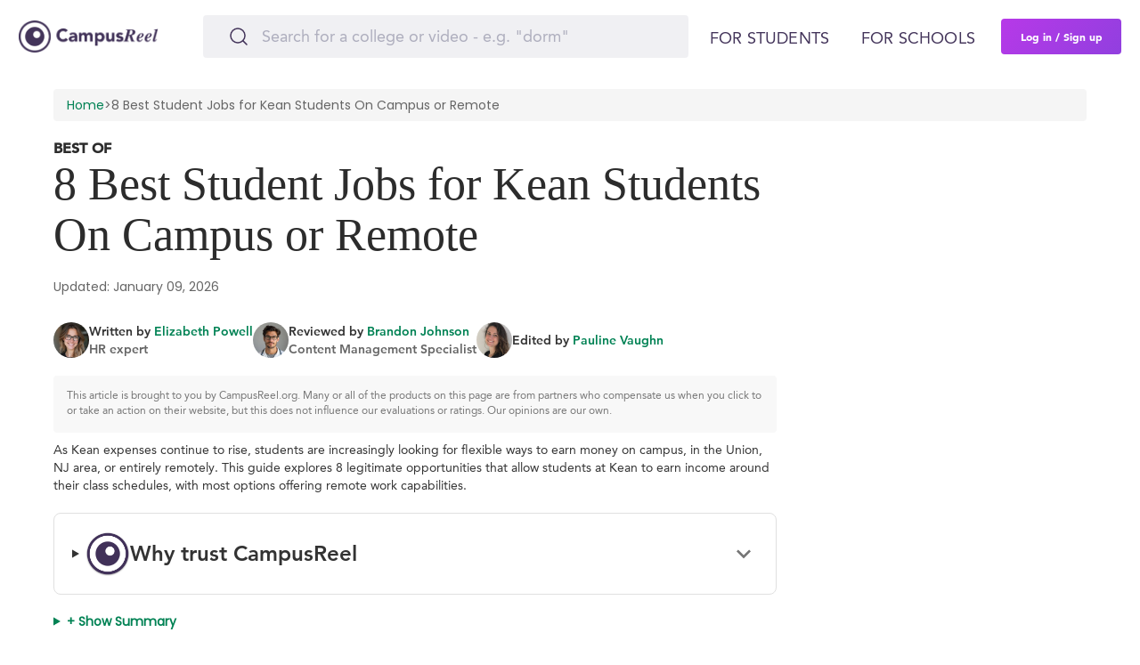

--- FILE ---
content_type: text/html; charset=utf-8
request_url: https://www.campusreel.org/student-jobs/kean-university
body_size: 18885
content:
<!DOCTYPE html>
<html lang='en'>
<head>
<!-- Reddit Pixel -->
<script type='text/javascript'>
!function(w, d) {
if (!w.rdt) {
var p = w.rdt = function() {
p.sendEvent ? p.sendEvent.apply(p, arguments) : p.callQueue.push(arguments);
};
p.callQueue = [];
var t = d.createElement("script");
t.src = "https://www.redditstatic.com/ads/pixel.js";
t.async = true;
var s = d.getElementsByTagName("script")[0];
s.parentNode.insertBefore(t, s);
}
}(window, document);
rdt('init', 'a2_garfj2jowge5');
rdt('track', 'PageVisit');
</script>
<!-- DO NOT MODIFY UNLESS TO REPLACE A USER IDENTIFIER -->
<!-- End Reddit Pixel -->

<link rel='alternate' hreflang='en' href='https://www.campusreel.org/student-jobs/kean-university'>
      <link rel='alternate' hreflang='x-default' href='https://www.campusreel.org/student-jobs/kean-university'>
<meta content='IE=edge' http-equiv='X-UA-Compatible'>
<meta content='text/html; charset=utf-8' http-equiv='Content-Type'>
<meta content='width=device-width, initial-scale=1.0, maximum-scale=5.0' name='viewport'>
<meta content='rMJGnDGmB9ErGxtOUrzq5gp-1yABn94ddfwKw9a_uV8' name='google-site-verification'>
<link href='/manifest.json' rel='manifest'>
<link href='/assets/icons/favicon.png' rel='icon' type='image/x-icon'>
<link as='font' crossorigin='' href='https://campusreel-production.s3.amazonaws.com/fonts/AvenirLTPro-Black.woff' rel='preload'>
<link as='font' crossorigin='' href='https://campusreel-production.s3.amazonaws.com/fonts/AvenirLTPro-Heavy.woff' rel='preload'>
<link as='font' crossorigin='' href='https://campusreel-production.s3.amazonaws.com/fonts/AvenirLTPro-Medium.woff' rel='preload'>
<link as='font' crossorigin='' href='https://campusreel-production.s3.amazonaws.com/fonts/AvenirLTPro-Roman.woff' rel='preload'>
<link as='font' crossorigin='' href='https://campusreel-production.s3.amazonaws.com/fonts/AvenirLTPro-Roman2.woff' rel='preload'>
<link as='font' crossorigin='' href='https://campusreel-production.s3.amazonaws.com/fonts/GeneralSans-Extralight.woff' rel='preload'>
<link as='font' crossorigin='' href='https://campusreel-production.s3.amazonaws.com/fonts/GeneralSans-ExtralightItalic.woff' rel='preload'>
<link as='font' crossorigin='' href='https://campusreel-production.s3.amazonaws.com/fonts/GeneralSans-Light.woff' rel='preload'>
<link as='font' crossorigin='' href='https://campusreel-production.s3.amazonaws.com/fonts/GeneralSans-LightItalic.woff' rel='preload'>
<link as='font' crossorigin='' href='https://campusreel-production.s3.amazonaws.com/fonts/GeneralSans-Regular.woff' rel='preload'>
<link as='font' crossorigin='' href='https://campusreel-production.s3.amazonaws.com/fonts/GeneralSans-Italic.woff' rel='preload'>
<link as='font' crossorigin='' href='https://campusreel-production.s3.amazonaws.com/fonts/GeneralSans-Medium.woff' rel='preload'>
<link as='font' crossorigin='' href='https://campusreel-production.s3.amazonaws.com/fonts/GeneralSans-MediumItalic.woff' rel='preload'>
<link as='font' crossorigin='' href='https://campusreel-production.s3.amazonaws.com/fonts/GeneralSans-Semibold.woff' rel='preload'>
<link as='font' crossorigin='' href='https://campusreel-production.s3.amazonaws.com/fonts/GeneralSans-SemiboldItalic.woff' rel='preload'>
<link as='font' crossorigin='' href='https://campusreel-production.s3.amazonaws.com/fonts/GeneralSans-Bold.woff' rel='preload'>
<link as='font' crossorigin='' href='https://campusreel-production.s3.amazonaws.com/fonts/GeneralSans-BoldItalic.woff' rel='preload'>

<script async='' src='https://www.googletagmanager.com/gtag/js?id=G-7BYW8FXGEC'></script>
<script>
  window.dataLayer = window.dataLayer || [];
  function gtag(){dataLayer.push(arguments);}
  gtag('js', new Date());
  gtag('config', 'G-7BYW8FXGEC');
</script>

<link defer href='https://dqk12cx597min.cloudfront.net/scripts/material-components-web-5.0.0.min.css' rel='stylesheet'>
<script async data-cbid='00bfdaa6-1194-4a70-8381-51cf0c701500' id='Cookiebot' src='https://consent.cookiebot.com/uc.js' type='text/javascript'></script>
<script async src='https://onsite.optimonk.com/script.js?account=206571' type='text/javascript'></script>
<script async src='https://cdn.useproof.com/proof.js?acc=PI7wqnvSuraivbFTOoZd0Ij2Gke2' type='text/javascript'></script>
<script async='' src='https://script.tapfiliate.com/tapfiliate.js' type='text/javascript'></script>
<script>
  (function(t,a,p){t.TapfiliateObject=a;t[a]=t[a]||function(){ (t[a].q=t[a].q||[]).push(arguments)}})(window,'tap');
  
  tap('create', '36558-0fa570', { integration: "javascript" });
  tap('detect');
</script>

<script defer src='//www.google.com/jsapi'></script>
<title>
8 Best Student Jobs for Kean University Students | CampusReel
</title>
<meta content='8 Best Student Jobs for Kean University Students | CampusReel' name='title'>
<meta content='See the top ranked on campus or remote student jobs for Kean University students. These can be completed from Union, NJ while offering lucrative earning opportunities and resume potential.' name='description'>
<meta content='https://s3.amazonaws.com/campusreel-production/static_images/CampusReel_sharing_image.png' property='og:image'>
<meta content='8 Best Student Jobs for Kean University Students | CampusReel' property='og:title'>
<meta content='See the top ranked on campus or remote student jobs for Kean University students. These can be completed from Union, NJ while offering lucrative earning opportunities and resume potential.' property='og:description'>
<meta content='https://www.campusreel.org/student-jobs/kean-university' property='og:url'>
<link href='https://www.campusreel.org/student-jobs/kean-university' rel='canonical'>

<meta content='yes' name='apple-mobile-web-app-capable'>
<meta content='#FFFFFF' name='theme-color'>
<meta content='website' property='og:type'>
<meta content='405593809872490' property='fb:app_id'>
<meta content='136089936934153' property='fb:pages'>

<script type='application/ld+json'>
{
  "@context": "https://schema.org",
  "@type": "Organization",
  "url": "https://www.campusreel.org/",
  "logo": "https://www.campusreel.org/assets/icons/logo.png",
  "sameAs": [
  "https://www.facebook.com/campusreel.org",
  "https://www.instagram.com/campusreelofficial/",
  "https://www.linkedin.com/company/campusreel/",
  "https://www.youtube.com/channel/UCE16KLWxJ_5K9vJ1yQMnaqg"
  ]
}
</script>

<meta name="csrf-param" content="authenticity_token" />
<meta name="csrf-token" content="Sx32tnR6ICQUpKbUT6zGBZ5Jxtk9wxvjX9D7RAPoOq7CY7QfaXCpYpQqOJm8eIrnILcGj2CyaC-gKsrYPkMRgA" />
<link rel="stylesheet" media="all" href="/assets/application-753388bae66557192f72c4424ad17d4074337f3d9da613163d56f8d9f49fe014.css" />
<script src="/assets/application-0edcea9ab742ead73f6c2c824f3107766ea6de1c690661913b7f2b8f904519c4.js" defer="defer"></script>
<script defer src='//cdnjs.cloudflare.com/ajax/libs/jqueryui-touch-punch/0.2.3/jquery.ui.touch-punch.min.js'></script>
<link rel="stylesheet" media="all" href="/assets/main/modals/authorization/all-b4e4f8e4dfcccfec39289fe003c0bb461f5f62b82ff956a02c68b0fa264a17f9.css" />

<link rel="stylesheet" media="screen" href="/packs/css/job_listing_page-feff5083.css" />

<script>
  !function(f,b,e,v,n,t,s)
  {if(f.fbq)return;n=f.fbq=function(){n.callMethod?
  n.callMethod.apply(n,arguments):n.queue.push(arguments)};
  if(!f._fbq)f._fbq=n;n.push=n;n.loaded=!0;n.version='2.0';
  n.queue=[];t=b.createElement(e);t.async=!0;
  t.src=v;s=b.getElementsByTagName(e)[0];
  s.parentNode.insertBefore(t,s)}(window,document,'script',
  'https://connect.facebook.net/en_US/fbevents.js');
  fbq('init', '704095726458219'); 
  fbq('track', 'PageView');
</script>
<noscript>
<img height='1' src='https://www.facebook.com/tr?id=704095726458219&amp;ev=PageView
&amp;noscript=1' width='1'>
</noscript>

<script src="/assets/embed/mixpanel-e48548511c2ca22041f907345fe14b176dc63b25b8932938360e8520e8c44d1b.js" defer="defer"></script>
<script>
  window._mfq = window._mfq || [];
  (function() {
    var mf = document.createElement("script");
    mf.type = "text/javascript"; mf.defer = true;
    mf.src = "//cdn.mouseflow.com/projects/82ff65d2-c404-4c0c-a8c2-15822873ec2c.js";
    document.getElementsByTagName("head")[0].appendChild(mf);
  })();
</script>

<script async data-id='alocdn-ldr' data-label='CampusReel' defer src='//js.alocdn.com/c/3eyaqpfr.js' type='text/javascript'></script>
</head>
<body>
<div data-devise='desktop' id='main-wrapper'>
<script src="/packs/js/navbar-b847a008ed9f089265cc.js"></script>
<link rel="stylesheet" media="screen" href="/packs/css/navbar-a7db6955.css" />
<header class='navbar' style=''>
<div class='navbar--content'>
<a class="navbar--logo" href="/"><div class='navbar--logo--img'></div>
</a><div class='navbar--search'>
<div class='search'>
<form class="search-form" action="/search_by_words" accept-charset="UTF-8" method="get"><input type="text" name="query" id="query" value="" autocomplete="off" class="search-by-words-input" placeholder="Search for a college or video - e.g. &quot;dorm&quot;" aria-label="Search" />
<div class='btn-close'>
</div>
</form></div>

</div>
<div class='navbar--auth'>
<a data-toggle="modal" data-target="#modal-register" class="navbar--auth--log-in" data-remote="true" href="/users/sign_in">Log In</a>
<a data-toggle="modal" data-target="#modal-register" class="navbar--auth--join" data-remote="true" href="/users/sign_up">Sign Up</a>
</div>
<div class='navbar--controls'>
<div class='navbar--controls--link sub-menu'>
<span class='navbar--controls--link--text'>For students</span>
<div class='navbar-menu'>
<div class='navbar-menu--categories'>
<div class='navbar-menu--categories--tab'>
<div class='navbar-menu--categories--tab--name trending-videos no-link'>Trending Videos</div>
<div class='navbar-menu--categories--tab--links'>
<a class="navbar-menu--categories--tab--links--item" href="/colleges/texas-state-university/videos/meet-trey-a-transfer-student-from-houston">Meet Trey at Texas State</a>
<a class="navbar-menu--categories--tab--links--item" href="/colleges/rochester-institute-of-technology/videos/first-semester-recap-yohermry">Semester Recap at RIT</a>
<a class="navbar-menu--categories--tab--links--item" href="/colleges/saint-michael-s-college/tours/1534/videos/student-employment-internships">Internships at Saint Michael’s</a>
<a class="navbar-menu--categories--tab--links--item" href="/colleges/colorado-college/videos/explore-mathias-hall-with-tirso-and-friends">Dorms at Colorado College</a>
<a class="navbar-menu--categories--tab--links--item" href="/colleges/the-university-of-tennessee-knoxville/videos/out-and-about-in-knoxville-with-paige">What to do at UT Knoxville</a>
</div>
</div>
<div class='navbar-menu--categories--tab'>
<div class='navbar-menu--categories--tab--name featured-schools no-link'>Featured Schools</div>
<div class='navbar-menu--categories--tab--links'>
<a class="navbar-menu--categories--tab--links--item" href="/colleges/university-of-vermont">University of Vermont</a>
<a class="navbar-menu--categories--tab--links--item" href="/colleges/rochester-institute-of-technology">Rochester Institute of Technology</a>
<a class="navbar-menu--categories--tab--links--item" href="/colleges/harvard-business-school">Harvard Business School</a>
<a class="navbar-menu--categories--tab--links--item" href="/colleges/hampshire-college">Hampshire College</a>
<a class="navbar-menu--categories--tab--links--item" href="/colleges/susquehanna-university">Susquehanna University</a>
<a class="navbar-menu--categories--tab--links--item" href="/colleges/vanderbilt-university-owen-graduate-school-of-management">Vanderbilt University | Owen Graduate School of Management</a>
<a class="navbar-menu--categories--tab--links--item" href="/categories/featured-graduate-programs">Featured Business Schools</a>
</div>
</div>
<div class='navbar-menu--categories--tab'>
<a class="navbar-menu--categories--tab--name scholarships" href="/scholarships">Scholarships</a>
<div class='navbar-menu--categories--tab--links'>
<a class="navbar-menu--categories--tab--links--item" href="/scholarships/location/california-scholarships">California Scholarships</a>
<a class="navbar-menu--categories--tab--links--item" href="/scholarships/location/florida-scholarships">Florida Scholarships</a>
<a class="navbar-menu--categories--tab--links--item" href="/scholarships/location/new-york-scholarships">New York Scholarships</a>
<a class="navbar-menu--categories--tab--links--item" href="/scholarships/location/illinois-scholarships">Illinois Scholarships</a>
<a class="navbar-menu--categories--tab--links--item" href="/scholarships/category/sport/band-scholarships">Band Scholarships</a>
</div>
</div>
<div class='navbar-menu--categories--tab'>
<a class="navbar-menu--categories--tab--name ranking" href="/best-colleges">Rankings</a>
<div class='navbar-menu--categories--tab--links'>
<a class="navbar-menu--categories--tab--links--item" href="/best-colleges/major/business/top-colleges-for-business">Best Business Colleges</a>
<a class="navbar-menu--categories--tab--links--item" href="/best-colleges/major/economics/top-colleges-for-economics">Best Colleges for Economics</a>
<a class="navbar-menu--categories--tab--links--item" href="/best-colleges/major/engineering/top-colleges-for-engineering">Best Colleges for Engineering</a>
<a class="navbar-menu--categories--tab--links--item" href="/best-colleges/major/computer-science/top-colleges-for-computer-science">Best Colleges for Computer Science</a>
<a class="navbar-menu--categories--tab--links--item" href="/best-colleges/major/psychology/top-colleges-for-psychology">Best Colleges for Psychology</a>
</div>
</div>
<div class='navbar-menu--categories--tab'>
<div class='navbar-menu--categories--tab--name other-tools no-link'>Other tools</div>
<div class='navbar-menu--categories--tab--links'>
<a class="navbar-menu--categories--tab--links--item" href="/gpa-calculator/high-school-gpa-calculator">High School GPA Calculator</a>
<a class="navbar-menu--categories--tab--links--item" href="/gpa-calculator/college-gpa-calculator">College GPA Calculator</a>
<a class="navbar-menu--categories--tab--links--item" href="/college-acceptance-calculator">College Chances Calculator</a>
<a class="navbar-menu--categories--tab--links--item" href="/mba-admissions-calculator">MBA Chances Calculator</a>
<div class='navbar-menu--categories--tab--links--item submenu'>
<a class="navbar-menu--categories--tab--links--item--text" href="/how-to-transfer-colleges">How to Transfer Colleges</a>
<div class='navbar-menu--categories--tab--links--item--submenu'>
<a class="navbar-menu--categories--tab--links--item--submenu--item" href="/how-to-transfer-colleges/university-of-california-los-angeles-transfer-requirements">UCLA Transfer Requirements</a>
<a class="navbar-menu--categories--tab--links--item--submenu--item" href="/how-to-transfer-colleges/university-of-southern-california-transfer-requirements">USC Transfer Requirements</a>
<a class="navbar-menu--categories--tab--links--item--submenu--item" href="/how-to-transfer-colleges/university-of-california-berkeley-transfer-requirements">UC Berkeley Transfer Requirements</a>
<a class="navbar-menu--categories--tab--links--item--submenu--item" href="/how-to-transfer-colleges/harvard-university-transfer-requirements">Harvard Transfer Requirements</a>
<a class="navbar-menu--categories--tab--links--item--submenu--item" href="/how-to-transfer-colleges/butler-university-transfer-requirements">Butler Transfer Requirements</a>
</div>
</div>
<div class='navbar-menu--categories--tab--links--item submenu'>
<div class='navbar-menu--categories--tab--links--item--text'>College Guides</div>
<div class='navbar-menu--categories--tab--links--item--submenu'>
<a class="navbar-menu--categories--tab--links--item--submenu--item" href="/how-to-get-into-college/university-of-california-los-angeles-admissions-requirements-and-gpa">UCLA Admissions Requirements</a>
<a class="navbar-menu--categories--tab--links--item--submenu--item" href="/how-to-get-into-college/harvard-university-admissions-requirements-and-gpa">Harvard Admissions Requirements</a>
<a class="navbar-menu--categories--tab--links--item--submenu--item" href="/how-to-get-into-college/new-york-university-admissions-requirements-and-gpa">NYU Admissions Requirements</a>
<a class="navbar-menu--categories--tab--links--item--submenu--item" href="/how-to-get-into-college/penn-state-university-admissions-requirements-and-gpa">Penn State Admissions Requirements</a>
<a class="navbar-menu--categories--tab--links--item--submenu--item" href="/how-to-get-into-college/university-of-michigan-ann-arbor-admissions-requirements-and-gpa">Michigan Admissions Requirements</a>
</div>
</div>
</div>
</div>
</div>
<a class="navbar-banner" href="/organic-sweepstakes-registration"><div class='navbar-banner--title'>
$2,000 Student-Led Virtual Tour
<span class='navbar-banner--title--highlight'>Scholarship</span>
</div>
<div class='navbar-banner--description'>Watch any video on CampusReel to register for our $2,000 scholarship Student-Led Virtual Tour Scholarship!</div>
</a>
</div>

</div>
<div class='navbar--controls--link'>
<a class="navbar--controls--link--text" target="_blank" href="https://products.campusreel.org/">For schools</a>
</div>
<a data-toggle="modal" data-target="#modal-register" class="navbar--controls--login" id="sign-up-button" data-remote="true" href="/users/sign_up">Log in / Sign up</a>
</div>
<div class='navbar-mobile-menu'>
<div class='navbar-mobile-menu--button'></div>
<div class='navbar-mobile-menu--wrapper'>
<div class='navbar-mobile-menu--wrapper--content'>
<div class='navbar-mobile-menu--wrapper--content--tabs'>
<div class='navbar-mobile-menu--wrapper--content--tabs--item active' data-tab-name='for-students'>
For students
</div>
<a class="navbar-mobile-menu--wrapper--content--tabs--item" target="_blank" data-tab-name="for-schools" href="https://products.campusreel.org/">For schools</a>
</div>
<div class='navbar-mobile-menu--wrapper--content--body show' data-body-name='for-students'>
<div class='navbar-mobile-menu--wrapper--content--body--menu'>
<div class='navbar-mobile-menu--wrapper--content--body--menu--name trending-videos'>
<div class='navbar-mobile-menu--wrapper--content--body--menu--name--text'>Trending Videos</div>
<div class='navbar-mobile-menu--wrapper--content--body--menu--name--button'></div>
</div>
<div class='navbar-mobile-menu--wrapper--content--body--menu--list'>
<a class="navbar-mobile-menu--wrapper--content--body--menu--list--item" href="/colleges/texas-state-university/videos/meet-trey-a-transfer-student-from-houston">Meet Trey at Texas State</a>
<a class="navbar-mobile-menu--wrapper--content--body--menu--list--item" href="/colleges/rochester-institute-of-technology/videos/first-semester-recap-yohermry">Semester Recap at RIT</a>
<a class="navbar-mobile-menu--wrapper--content--body--menu--list--item" href="/colleges/saint-michael-s-college/tours/1534/videos/student-employment-internships">Internships at Saint Michael’s</a>
<a class="navbar-mobile-menu--wrapper--content--body--menu--list--item" href="/colleges/colorado-college/videos/explore-mathias-hall-with-tirso-and-friends">Dorms at Colorado College</a>
<a class="navbar-mobile-menu--wrapper--content--body--menu--list--item" href="/colleges/the-university-of-tennessee-knoxville/videos/out-and-about-in-knoxville-with-paige">What to do at UT Knoxville</a>
</div>
</div>
<div class='navbar-mobile-menu--wrapper--content--body--menu'>
<div class='navbar-mobile-menu--wrapper--content--body--menu--name featured-schools'>
<div class='navbar-mobile-menu--wrapper--content--body--menu--name--text'>Featured Schools</div>
<div class='navbar-mobile-menu--wrapper--content--body--menu--name--button'></div>
</div>
<div class='navbar-mobile-menu--wrapper--content--body--menu--list'>
<a class="navbar-mobile-menu--wrapper--content--body--menu--list--item" href="/colleges/university-of-vermont">University of Vermont</a>
<a class="navbar-mobile-menu--wrapper--content--body--menu--list--item" href="/colleges/rochester-institute-of-technology">Rochester Institute of Technology</a>
<a class="navbar-mobile-menu--wrapper--content--body--menu--list--item" href="/colleges/harvard-business-school">Harvard Business School</a>
<a class="navbar-mobile-menu--wrapper--content--body--menu--list--item" href="/colleges/hampshire-college">Hampshire College</a>
<a class="navbar-mobile-menu--wrapper--content--body--menu--list--item" href="/colleges/susquehanna-university">Susquehanna University</a>
<a class="navbar-mobile-menu--wrapper--content--body--menu--list--item" href="/colleges/vanderbilt-university-owen-graduate-school-of-management">Vanderbilt University | Owen Graduate School of Management</a>
<a class="navbar-mobile-menu--wrapper--content--body--menu--list--item" href="/categories/featured-graduate-programs">Featured Business Schools</a>
</div>
</div>
<div class='navbar-mobile-menu--wrapper--content--body--menu'>
<div class='navbar-mobile-menu--wrapper--content--body--menu--name scholarships'>
<a class="navbar-mobile-menu--wrapper--content--body--menu--name--text" href="/scholarships">Scholarships</a>
<div class='navbar-mobile-menu--wrapper--content--body--menu--name--button'></div>
</div>
<div class='navbar-mobile-menu--wrapper--content--body--menu--list'>
<a class="navbar-mobile-menu--wrapper--content--body--menu--list--item" href="/scholarships/location/california-scholarships">California Scholarships</a>
<a class="navbar-mobile-menu--wrapper--content--body--menu--list--item" href="/scholarships/location/florida-scholarships">Florida Scholarships</a>
<a class="navbar-mobile-menu--wrapper--content--body--menu--list--item" href="/scholarships/location/new-york-scholarships">New York Scholarships</a>
<a class="navbar-mobile-menu--wrapper--content--body--menu--list--item" href="/scholarships/location/illinois-scholarships">Illinois Scholarships</a>
<a class="navbar-mobile-menu--wrapper--content--body--menu--list--item" href="/scholarships/category/sport/band-scholarships">Band Scholarships</a>
</div>
</div>
<div class='navbar-mobile-menu--wrapper--content--body--menu'>
<div class='navbar-mobile-menu--wrapper--content--body--menu--name ranking'>
<a class="navbar-mobile-menu--wrapper--content--body--menu--name--text" href="/best-colleges">Rankings</a>
<div class='navbar-mobile-menu--wrapper--content--body--menu--name--button'></div>
</div>
<div class='navbar-mobile-menu--wrapper--content--body--menu--list'>
<a class="navbar-mobile-menu--wrapper--content--body--menu--list--item" href="/best-colleges/major/business/top-colleges-for-business">Best Business Colleges</a>
<a class="navbar-mobile-menu--wrapper--content--body--menu--list--item" href="/best-colleges/major/economics/top-colleges-for-economics">Best Colleges for Economics</a>
<a class="navbar-mobile-menu--wrapper--content--body--menu--list--item" href="/best-colleges/major/engineering/top-colleges-for-engineering">Best Colleges for Engineering</a>
<a class="navbar-mobile-menu--wrapper--content--body--menu--list--item" href="/best-colleges/major/computer-science/top-colleges-for-computer-science">Best Colleges for Computer Science</a>
<a class="navbar-mobile-menu--wrapper--content--body--menu--list--item" href="/best-colleges/major/psychology/top-colleges-for-psychology">Best Colleges for Psychology</a>
</div>
</div>
<div class='navbar-mobile-menu--wrapper--content--body--menu'>
<div class='navbar-mobile-menu--wrapper--content--body--menu--name other-tools'>
<div class='navbar-mobile-menu--wrapper--content--body--menu--name--text'>Other tools</div>
<div class='navbar-mobile-menu--wrapper--content--body--menu--name--button'></div>
</div>
<div class='navbar-mobile-menu--wrapper--content--body--menu--list'>
<a class="navbar-mobile-menu--wrapper--content--body--menu--list--item" href="/gpa-calculator/high-school-gpa-calculator">High School GPA Calculator</a>
<a class="navbar-mobile-menu--wrapper--content--body--menu--list--item" href="/gpa-calculator/college-gpa-calculator">College GPA Calculator</a>
<a class="navbar-mobile-menu--wrapper--content--body--menu--list--item" href="/college-acceptance-calculator">College Chances Calculator</a>
<a class="navbar-mobile-menu--wrapper--content--body--menu--list--item" href="/mba-admissions-calculator">MBA Chances Calculator</a>
<div class='navbar-mobile-menu--wrapper--content--body--menu--list--item submenu'>
<div class='navbar-mobile-menu--wrapper--content--body--menu--list--item--text'>
<a class="navbar-mobile-menu--wrapper--content--body--menu--list--item--text--name" href="/how-to-transfer-colleges">How to Transfer Colleges</a>
<div class='navbar-mobile-menu--wrapper--content--body--menu--list--item--text--button'></div>
</div>
<div class='navbar-mobile-menu--wrapper--content--body--menu--list--item--submenu'>
<a class="navbar-mobile-menu--wrapper--content--body--menu--list--item--submenu--item" href="/how-to-transfer-colleges/university-of-california-los-angeles-transfer-requirements">UCLA Transfer Requirements</a>
<a class="navbar-mobile-menu--wrapper--content--body--menu--list--item--submenu--item" href="/how-to-transfer-colleges/university-of-southern-california-transfer-requirements">USC Transfer Requirements</a>
<a class="navbar-mobile-menu--wrapper--content--body--menu--list--item--submenu--item" href="/how-to-transfer-colleges/university-of-california-berkeley-transfer-requirements">UC Berkeley Transfer Requirements</a>
<a class="navbar-mobile-menu--wrapper--content--body--menu--list--item--submenu--item" href="/how-to-transfer-colleges/harvard-university-transfer-requirements">Harvard Transfer Requirements</a>
<a class="navbar-mobile-menu--wrapper--content--body--menu--list--item--submenu--item" href="/how-to-transfer-colleges/butler-university-transfer-requirements">Butler Transfer Requirements</a>
</div>
</div>
<div class='navbar-mobile-menu--wrapper--content--body--menu--list--item submenu'>
<div class='navbar-mobile-menu--wrapper--content--body--menu--list--item--text'>
<div class='navbar-mobile-menu--wrapper--content--body--menu--list--item--text--name'>College Guides</div>
<div class='navbar-mobile-menu--wrapper--content--body--menu--list--item--text--button'></div>
</div>
<div class='navbar-mobile-menu--wrapper--content--body--menu--list--item--submenu'>
<a class="navbar-mobile-menu--wrapper--content--body--menu--list--item--submenu--item" href="/how-to-get-into-college/university-of-california-los-angeles-admissions-requirements-and-gpa">UCLA Admissions Requirements</a>
<a class="navbar-mobile-menu--wrapper--content--body--menu--list--item--submenu--item" href="/how-to-get-into-college/harvard-university-admissions-requirements-and-gpa">Harvard Admissions Requirements</a>
<a class="navbar-mobile-menu--wrapper--content--body--menu--list--item--submenu--item" href="/how-to-get-into-college/new-york-university-admissions-requirements-and-gpa">NYU Admissions Requirements</a>
<a class="navbar-mobile-menu--wrapper--content--body--menu--list--item--submenu--item" href="/how-to-get-into-college/penn-state-university-admissions-requirements-and-gpa">Penn State Admissions Requirements</a>
<a class="navbar-mobile-menu--wrapper--content--body--menu--list--item--submenu--item" href="/how-to-get-into-college/university-of-michigan-ann-arbor-admissions-requirements-and-gpa">Michigan Admissions Requirements</a>
</div>
</div>
</div>
</div>
</div>
<div class='navbar-mobile-menu--wrapper--content--body' data-body-name='for-schools'></div>
<div class='navbar-mobile-menu--wrapper--content--footer'>
<a class="navbar-banner" href="/organic-sweepstakes-registration"><div class='navbar-banner--title'>
$2,000 Student-Led Virtual Tour
<span class='navbar-banner--title--highlight'>Scholarship</span>
</div>
<div class='navbar-banner--description'>Watch any video on CampusReel to register for our $2,000 scholarship Student-Led Virtual Tour Scholarship!</div>
</a>
<a data-toggle="modal" data-target="#modal-register" class="navbar--controls--login navbar-mobile-menu--wrapper--content--footer--login" id="sign-up-button-mobile" data-remote="true" href="/users/sign_up">Log in / Sign up</a>
</div>
</div>
</div>
</div>

</div>
</header>
<div class='block_under_header with_submenu'></div>

<section class='best-job-offers'>
<nav class='breadcrumb'>
<a href='/'>Home</a>
&gt;
<span>
8 Best Student Jobs for Kean Students On Campus or Remote
</span>
</nav>
<div class='top-heading'>
<div class='best-of'>Best of</div>
<h1>
8 Best Student Jobs for Kean Students On Campus or Remote
</h1>
<div class='meta'>
Updated: January 09, 2026
</div>
<div class='author-info'>
<div class='author-block'>
<div class='author-avatar' style='background: url(https://campusreel-assets.s3.us-east-1.amazonaws.com/images/ElizabethPowell.jpg) center center / cover no-repeat'></div>
<div class='author-details'>
<div>
Written by
<span class='author-name'>Elizabeth Powell</span>
</div>
<div class='author-title'>HR expert</div>
</div>
</div>
<div class='author-block'>
<div class='author-avatar' style='background: url(https://campusreel-assets.s3.us-east-1.amazonaws.com/images/BrandonJohnson.jpg) center center / cover no-repeat'></div>
<div class='author-details'>
<div>
Reviewed by
<span class='author-name'>Brandon Johnson</span>
</div>
<div class='author-title'>Content Management Specialist</div>
</div>
</div>
<div class='author-block'>
<div class='author-avatar' style='background: url(https://campusreel-assets.s3.us-east-1.amazonaws.com/images/PaulineVaughn.jpg) center center / cover no-repeat'></div>
<div class='author-details'>
<div>
Edited by
<span class='author-name'>Pauline Vaughn</span>
</div>
</div>
</div>
</div>
<p class='info-box'>
This article is brought to you by CampusReel.org. Many or all of the products on this page are from partners who compensate us when you click to or take an action on their website, but this does not influence our evaluations or ratings. Our opinions are our own.
</p>
<p class='intro-text'>
As Kean expenses continue to rise, students are increasingly looking for flexible ways to earn money on campus, in the Union, NJ area, or entirely remotely. This guide explores 8 legitimate opportunities that allow students at Kean to earn income around their class schedules, with most options offering remote work capabilities.
</p>
<div class='trust-box'>
<details>
<summary class='trust-header'>
<img alt='CampusReel Logo' src='/assets/logos/logo_192x192.png'>
<h3>Why trust CampusReel</h3>
<svg aria-hidden='true' data-testid='ExpandMoreIcon' focusable='false' height='32' viewBox='0 0 24 24' width='32'>
<path d='M16.59 8.59 12 13.17 7.41 8.59 6 10l6 6 6-6z' fill='#757575'></path>
</svg>
</summary>
<div class='trust-content'>
<div class='trust-point'>
<span class='checkmark'>✓</span>
<span>
<strong>
Years of Student-Focused Expertise:
</strong>
Our team collectively brings decades of experience in academic advising, college admissions, and career counseling.
</span>
</div>
<div class='trust-point'>
<span class='checkmark'>✓</span>
<span>
<strong>
Extensive Research on Student Jobs & Scholarships:
</strong>
We analyze thousands of job postings and scholarship programs each year—so you don’t have to.
</span>
</div>
<div class='trust-point'>
<span class='checkmark'>✓</span>
<span>
<strong>
Real Feedback from Students:
</strong>
We gather insights directly from undergrads and recent grads to ensure our recommendations reflect genuine campus experiences.
</span>
</div>
<div class='trust-point'>
<span class='checkmark'>✓</span>
<span>
<strong>
Unbiased & Transparent Evaluations:
</strong>
Our methodology is built on comparing opportunities across multiple sources to give you a clear, honest assessment of what’s best for you.
</span>
</div>
</div>
</details>
</div>
<details>
<summary class='summary-toggle-header'>
+ Show Summary
</summary>
<div class='summary-toggle-body'>
<p>
<p>Are you a student at Kean University looking for on-campus or student jobs in the surrounding area? Look no further! Finding a job while studying can be a great way to gain work experience, make some extra money, and build your professional network. In this guide, we will provide you with tips and resources to help you secure a job that fits your schedule and career goals.</p>

<p>One of the best places to start your job search is the Kean University Career Development and Advancement Center. They offer a range of services to help students find employment opportunities, including job fairs, resume workshops, and career counseling. Make sure to regularly check their website for job postings and upcoming events that can connect you with potential employers.</p>

<p>Another great resource for finding student jobs at Kean University is the Student Employment Office. They can help you navigate the process of finding and applying for on-campus jobs, as well as provide information on work-study programs and internships. Whether you are looking for a part-time job at the library or a research assistant position in your field of study, the Student Employment Office can help you find the right fit.</p>

<p>If you are interested in exploring off-campus job opportunities near Kean University, consider reaching out to local businesses in the area. Many restaurants, retail stores, and offices in Union and the surrounding towns may be looking for part-time or seasonal help. Networking with friends, family, and professors can also lead to job leads and recommendations for open positions.</p>

<p>When searching for student jobs at Kean University, it is important to consider your schedule and academic commitments. Make sure to communicate your availability and any scheduling restrictions to potential employers during the application process. Additionally, prioritize job opportunities that align with your career goals and interests, as gaining relevant experience can be valuable for your future job search.</p>

<p>In conclusion, finding on-campus or student jobs at Kean University and the surrounding area is a great way to enhance your college experience and prepare for your future career. By utilizing the resources available to you, such as the Career Development and Advancement Center and the Student Employment Office, you can find job opportunities that fit your schedule and professional aspirations. Remember to stay proactive in your job search, network with professionals in your field, and prioritize positions that will help you grow and succeed in your chosen career path.</p>
</p>
</div>
</details>
</div>
<h2 class='sub-heading'>
Best Online Jobs
</h2>
<table class='cards-table'>
<thead>
<tr>
<th>Job Title</th>
<th>CampusReel Rating</th>
<th>Expected Earnings</th>
<th>Flexibility</th>
<th>Time Commitment</th>
<th>Work Environment</th>
<th>Learn More</th>
</tr>
</thead>
<tbody>
<tr>
<td class='job-title-td'>
<img alt='Freecash' src='https://campusreel-assets.s3.us-east-1.amazonaws.com/images/freecash-job.png'>
<span class='job-title'>
Freecash
</span>
</td>
<td>
<div class='rating'>
<span class='rating-number'>5.0</span>
<span>/5</span>
</div>
<div>
Most Lucrative
</div>
</td>
<td class='earnings-td'>
Up to $15,000/year
</td>
<td>
Very Flexible
</td>
<td>
On Your Own Time
</td>
<td>
Remote
</td>
<td class='apply-td'>
<a class='apply-button' data-job='Freecash' data-place='student-jobs-show' data-type='table' href='https://freecash.pxf.io/c/4135513/1910910/22930' target='_blank'>
APPLY NOW
<svg aria-hidden='true' data-testid='OpenInNewIcon' focusable='false' height='18' viewBox='0 0 24 24' width='18'>
<path d='M19 19H5V5h7V3H5c-1.11 0-2 .9-2 2v14c0 1.1.89 2 2 2h14c1.1 0 2-.9 2-2v-7h-2zM14 3v2h3.59l-9.83 9.83 1.41 1.41L19 6.41V10h2V3z' fill='#fff'></path>
</svg>
</a>
</td>
</tr>
<tr>
<td class='job-title-td'>
<img alt='CampusReel Content Creator: Perfect for Creative Students' src='/assets/logos/logo_192x192.png'>
<span class='job-title'>
CampusReel Content Creator: Perfect for Creative Students
</span>
</td>
<td>
<div class='rating'>
<span class='rating-number'>5.0</span>
<span>/5</span>
</div>
<div>
Flexible &amp; Creative
</div>
</td>
<td class='earnings-td'>
$250 per project
</td>
<td>
Project-based flexibility
</td>
<td>
Flexible; approximately 5-10 hours per project
</td>
<td>
Remote/Online
</td>
<td class='apply-td'>
<a class='apply-button' data-job='CampusReel Content Creator: Perfect for Creative Students' data-place='student-jobs-show' data-type='table' href='https://www.campusreel.org/job/share-your-story' target='_blank'>
APPLY NOW
<svg aria-hidden='true' data-testid='OpenInNewIcon' focusable='false' height='18' viewBox='0 0 24 24' width='18'>
<path d='M19 19H5V5h7V3H5c-1.11 0-2 .9-2 2v14c0 1.1.89 2 2 2h14c1.1 0 2-.9 2-2v-7h-2zM14 3v2h3.59l-9.83 9.83 1.41 1.41L19 6.41V10h2V3z' fill='#fff'></path>
</svg>
</a>
</td>
</tr>
<tr>
<td class='job-title-td'>
<img alt='Ipsos iSay Research Participant: Best Passive Income Opportunity' src='https://campusreel-assets.s3.us-east-1.amazonaws.com/images/ipsos.png'>
<span class='job-title'>
Ipsos iSay Research Participant: Best Passive Income Opportunity
</span>
</td>
<td>
<div class='rating'>
<span class='rating-number'>5.0</span>
<span>/5</span>
</div>
<div>
Flexible and Consistent Earnings
</div>
</td>
<td class='earnings-td'>
$1,300 per year
</td>
<td>
Extremely flexible
</td>
<td>
15-30 minutes per survey, complete at your own pace
</td>
<td>
Remote/Online
</td>
<td class='apply-td'>
<a class='apply-button' data-job='Ipsos iSay Research Participant: Best Passive Income Opportunity' data-place='student-jobs-show' data-type='table' href='https://ipsosgroupgie.sjv.io/xLnrdd' target='_blank'>
APPLY NOW
<svg aria-hidden='true' data-testid='OpenInNewIcon' focusable='false' height='18' viewBox='0 0 24 24' width='18'>
<path d='M19 19H5V5h7V3H5c-1.11 0-2 .9-2 2v14c0 1.1.89 2 2 2h14c1.1 0 2-.9 2-2v-7h-2zM14 3v2h3.59l-9.83 9.83 1.41 1.41L19 6.41V10h2V3z' fill='#fff'></path>
</svg>
</a>
</td>
</tr>
<tr>
<td class='job-title-td'>
<img alt='Vivint Sales Internship: Highest Earning Potential' src='https://campusreel-assets.s3.us-east-1.amazonaws.com/images/vivint-job.png'>
<span class='job-title'>
Vivint Sales Internship: Highest Earning Potential
</span>
</td>
<td>
<div class='rating'>
<span class='rating-number'>5.0</span>
<span>/5</span>
</div>
<div>
Seasonal but High Earning
</div>
</td>
<td class='earnings-td'>
$22,000 per summer
</td>
<td>
Location dependent
</td>
<td>
Full-time during summer months (40+ hours per week)
</td>
<td>
In-person
</td>
<td class='apply-td'>
<a class='apply-button' data-job='Vivint Sales Internship: Highest Earning Potential' data-place='student-jobs-show' data-type='table' href='https://www.campusreel.org/job/vivint-solar-summer-sales-position' target='_blank'>
APPLY NOW
<svg aria-hidden='true' data-testid='OpenInNewIcon' focusable='false' height='18' viewBox='0 0 24 24' width='18'>
<path d='M19 19H5V5h7V3H5c-1.11 0-2 .9-2 2v14c0 1.1.89 2 2 2h14c1.1 0 2-.9 2-2v-7h-2zM14 3v2h3.59l-9.83 9.83 1.41 1.41L19 6.41V10h2V3z' fill='#fff'></path>
</svg>
</a>
</td>
</tr>
<tr>
<td class='job-title-td'>
<img alt='Swagbucks: Reliable Supplemental Income' src='https://campusreel-assets.s3.us-east-1.amazonaws.com/images/swagbucks.png'>
<span class='job-title'>
Swagbucks: Reliable Supplemental Income
</span>
</td>
<td>
<div class='rating'>
<span class='rating-number'>5.0</span>
<span>/5</span>
</div>
<div>
Fully Online
</div>
</td>
<td class='earnings-td'>
$200 per month
</td>
<td>
Highly flexible
</td>
<td>
As little as 15-20 minutes per day, can do more for higher earnings
</td>
<td>
Remote
</td>
<td class='apply-td'>
<a class='apply-button' data-job='Swagbucks: Reliable Supplemental Income' data-place='student-jobs-show' data-type='table' href='https://www.swagbucks.com/' target='_blank'>
APPLY NOW
<svg aria-hidden='true' data-testid='OpenInNewIcon' focusable='false' height='18' viewBox='0 0 24 24' width='18'>
<path d='M19 19H5V5h7V3H5c-1.11 0-2 .9-2 2v14c0 1.1.89 2 2 2h14c1.1 0 2-.9 2-2v-7h-2zM14 3v2h3.59l-9.83 9.83 1.41 1.41L19 6.41V10h2V3z' fill='#fff'></path>
</svg>
</a>
</td>
</tr>
<tr>
<td class='job-title-td'>
<img alt='Pet Sitter / Dog Walker: Perfect for Animal Lovers' src='https://campusreel-assets.s3.us-east-1.amazonaws.com/images/pet-sitter-job.png'>
<span class='job-title'>
Pet Sitter / Dog Walker: Perfect for Animal Lovers
</span>
</td>
<td>
<div class='rating'>
<span class='rating-number'>5.0</span>
<span>/5</span>
</div>
<div>
In-person and Fun
</div>
</td>
<td class='earnings-td'>
$15 per hour
</td>
<td>
Highly flexible
</td>
<td>
Variable, set your own schedule
</td>
<td>
In-person, local
</td>
<td class='apply-td'>
<a class='apply-button' data-job='Pet Sitter / Dog Walker: Perfect for Animal Lovers' data-place='student-jobs-show' data-type='table' href='https://carecom.sjv.io/e1Re7D' target='_blank'>
APPLY NOW
<svg aria-hidden='true' data-testid='OpenInNewIcon' focusable='false' height='18' viewBox='0 0 24 24' width='18'>
<path d='M19 19H5V5h7V3H5c-1.11 0-2 .9-2 2v14c0 1.1.89 2 2 2h14c1.1 0 2-.9 2-2v-7h-2zM14 3v2h3.59l-9.83 9.83 1.41 1.41L19 6.41V10h2V3z' fill='#fff'></path>
</svg>
</a>
</td>
</tr>
<tr>
<td class='job-title-td'>
<img alt='Babysitter: Rewarding Work with Competitive Pay' src='https://campusreel-assets.s3.us-east-1.amazonaws.com/images/pet-sitter-job.png'>
<span class='job-title'>
Babysitter: Rewarding Work with Competitive Pay
</span>
</td>
<td>
<div class='rating'>
<span class='rating-number'>5.0</span>
<span>/5</span>
</div>
<div>
In-person and Fun
</div>
</td>
<td class='earnings-td'>
$15-30 per hour
</td>
<td>
Flexible scheduling
</td>
<td>
Variable, based on family needs
</td>
<td>
In-person, local
</td>
<td class='apply-td'>
<a class='apply-button' data-job='Babysitter: Rewarding Work with Competitive Pay' data-place='student-jobs-show' data-type='table' href='https://www.care.com/jobs?_qs=1&amp;gclid=CjwKCAiA-Oi7BhA1EiwA2rIu24v_3PUwasD0CxNBV53kecjq35hVGUSRVBig_9mrtXpcWXw1tE_VshoCCS0QAvD_BwE&amp;utm_source=google&amp;utm_medium=cpc&amp;utm_campaign=Provider_Brand_e_Verticals_GGC04611&amp;utm_term=care%2520com%2520application_p&amp;mt=provider' target='_blank'>
APPLY NOW
<svg aria-hidden='true' data-testid='OpenInNewIcon' focusable='false' height='18' viewBox='0 0 24 24' width='18'>
<path d='M19 19H5V5h7V3H5c-1.11 0-2 .9-2 2v14c0 1.1.89 2 2 2h14c1.1 0 2-.9 2-2v-7h-2zM14 3v2h3.59l-9.83 9.83 1.41 1.41L19 6.41V10h2V3z' fill='#fff'></path>
</svg>
</a>
</td>
</tr>
</tbody>
</table>
<div class='card-finder'>
<div class='finder-content'>
<div style='background: url(https://campusreel-assets.s3.us-east-1.amazonaws.com/images/scholarship360-job.webp) center center / contain no-repeat; width:150px; height:60px;'></div>
<div>
<h3>Win a $10,000 Scholarship.</h3>
<p>Enter the no-essay scholarship giveaway with Scholarship360 for a chance to win $10,000!</p>
</div>
</div>
<a class='get-started-btn' data-place='student-jobs-show' href='https://app.scholarships360.org/?redirect=/dashboard/scholarships/10000-no-essay-scholarship&amp;aff=14' target='_blank'>Apply Now</a>
</div>
<div class='detailed-card'>
<div class='our-pick'>
<svg aria-hidden='true' data-testid='VerifiedIcon' focusable='false' height='24' viewBox='0 0 24 24' width='24'>
<path d='m23 12-2.44-2.79.34-3.69-3.61-.82-1.89-3.2L12 2.96 8.6 1.5 6.71 4.69 3.1 5.5l.34 3.7L1 12l2.44 2.79-.34 3.7 3.61.82L8.6 22.5l3.4-1.47 3.4 1.46 1.89-3.19 3.61-.82-.34-3.69zm-12.91 4.72-3.8-3.81 1.48-1.48 2.32 2.33 5.85-5.87 1.48 1.48z' fill='#006847'></path>
</svg>
Most Lucrative
</div>
<div class='card-header'>
<img alt='Freecash' class='detailed-card-image' src='https://campusreel-assets.s3.us-east-1.amazonaws.com/images/freecash-job.png'>
<div class='card-title-container'>
<h3>
Freecash
</h3>
<div class='rating'>★★★★★ 5.0 CampusReel rating</div>
<div class='description'>
Looking for an easy way to make money in your free time? Freecash is an online rewards platform where Kean students can earn points by completing short tasks, taking surveys, and playing games. Once you’ve accumulated enough points, you can redeem them for cash, gift cards, or even cryptocurrency—all from the comfort of your dorm or favorite study spot! It’s a quick and hassle-free way to earn a little extra spending money, though it won’t replace a traditional part-time job. If you&#39;re searching for student jobs at Kean this can be a great flexible option to fit around your class schedule.
</div>
</div>
<a class='apply-button apply-button-detailed' data-job='Freecash' data-place='student-jobs-show' data-type='detailed' href='https://freecash.pxf.io/c/4135513/1910910/22930' target='_blank'>
APPLY NOW
<svg aria-hidden='true' data-testid='OpenInNewIcon' focusable='false' height='22' viewBox='0 0 24 24' width='22'>
<path d='M19 19H5V5h7V3H5c-1.11 0-2 .9-2 2v14c0 1.1.89 2 2 2h14c1.1 0 2-.9 2-2v-7h-2zM14 3v2h3.59l-9.83 9.83 1.41 1.41L19 6.41V10h2V3z' fill='#fff'></path>
</svg>
</a>
</div>
<div class='card-info'>
<div class='info-box'>
<div class='info-label'>Expected Earnings</div>
<div class='info-value'>
Up to $15,000/year
</div>
</div>
<div class='info-box'>
<div class='info-label'>Work Environment</div>
<div class='info-value'>
Remote
</div>
</div>
<div class='info-box'>
<div class='info-label'>Flexibility</div>
<div class='info-value'>
Very Flexible
</div>
</div>
<div class='info-box'>
<div class='info-label'>Time Commitment</div>
<div class='info-value'>
On Your Own Time
</div>
</div>
</div>
<details class='collapse-section'>
<summary class='collapse-header'>
<span class='about'>About</span>
<span>+</span>
</summary>
<p>
Freecash.com is an online rewards platform where students can earn money by completing offers, taking surveys, playing games, and engaging in various micro-tasks. Once you’ve accumulated enough points, you can redeem them for gift cards, cryptocurrency, or PayPal cash. The platform is straightforward to use, and new offers frequently become available, giving you multiple ways to earn in your spare time.
</p>
</details>
<details class='collapse-section'>
<summary class='collapse-header'>
<span class='potential'>Potential</span>
<span>+</span>
</summary>
<p>
Earnings from Freecash.com can vary based on the types of tasks you select and how much time you’re willing to commit. While it may not match the income from a traditional part-time job, it can cover small expenses like coffee, snacks, or digital subscriptions. Strategically focusing on higher-paying tasks—such as longer surveys or special promotional offers—could increase your monthly take-home, providing a convenient boost to your student budget.
</p>
</details>
<details class='collapse-section'>
<summary class='collapse-header'>
<span class='take'>CampusReel's Take</span>
<span>+</span>
</summary>
<p>
We recommend Freecash.com to students who want a flexible, low-barrier side hustle that fits into busy academic schedules. It’s especially appealing if you enjoy quick, on-the-go activities that can fill small pockets of free time. While it’s important to stay aware of the relatively modest earning ceiling, Freecash.com remains a convenient option for students looking to make extra money without committing to a fixed work schedule.
</p>
</details>
</div>
<div class='detailed-card'>
<div class='our-pick'>
<svg aria-hidden='true' data-testid='VerifiedIcon' focusable='false' height='24' viewBox='0 0 24 24' width='24'>
<path d='m23 12-2.44-2.79.34-3.69-3.61-.82-1.89-3.2L12 2.96 8.6 1.5 6.71 4.69 3.1 5.5l.34 3.7L1 12l2.44 2.79-.34 3.7 3.61.82L8.6 22.5l3.4-1.47 3.4 1.46 1.89-3.19 3.61-.82-.34-3.69zm-12.91 4.72-3.8-3.81 1.48-1.48 2.32 2.33 5.85-5.87 1.48 1.48z' fill='#006847'></path>
</svg>
Flexible &amp; Creative
</div>
<div class='card-header'>
<img alt='CampusReel Content Creator: Perfect for Creative Students' class='detailed-card-image' src='/assets/logos/logo_192x192.png'>
<div class='card-title-container'>
<h3>
CampusReel Content Creator: Perfect for Creative Students
</h3>
<div class='rating'>★★★★★ 5.0 CampusReel rating</div>
<div class='description'>
Have a creative streak? CampusReel offers an exciting opportunity for Kean students to earn money by sharing their campus experiences through video content. This project-based work lets you earn $250 per completed project, making it a great option for those who enjoy video production, storytelling, or social media content creation. With the flexibility to choose projects and work remotely, it’s easy to fit around your academic schedule. If you&#39;re searching for student jobs at Kean, this is a fun and rewarding way to earn extra cash while showcasing your campus!
</div>
</div>
<a class='apply-button apply-button-detailed' data-job='CampusReel Content Creator: Perfect for Creative Students' data-place='student-jobs-show' data-type='detailed' href='https://www.campusreel.org/job/share-your-story' target='_blank'>
APPLY NOW
<svg aria-hidden='true' data-testid='OpenInNewIcon' focusable='false' height='22' viewBox='0 0 24 24' width='22'>
<path d='M19 19H5V5h7V3H5c-1.11 0-2 .9-2 2v14c0 1.1.89 2 2 2h14c1.1 0 2-.9 2-2v-7h-2zM14 3v2h3.59l-9.83 9.83 1.41 1.41L19 6.41V10h2V3z' fill='#fff'></path>
</svg>
</a>
</div>
<div class='card-info'>
<div class='info-box'>
<div class='info-label'>Expected Earnings</div>
<div class='info-value'>
$250 per project
</div>
</div>
<div class='info-box'>
<div class='info-label'>Work Environment</div>
<div class='info-value'>
Remote/Online
</div>
</div>
<div class='info-box'>
<div class='info-label'>Flexibility</div>
<div class='info-value'>
Project-based flexibility
</div>
</div>
<div class='info-box'>
<div class='info-label'>Time Commitment</div>
<div class='info-value'>
Flexible; approximately 5-10 hours per project
</div>
</div>
</div>
<details class='collapse-section'>
<summary class='collapse-header'>
<span class='about'>About</span>
<span>+</span>
</summary>
<p>
As a CampusReel Content Creator, you’ll produce engaging video or written content that showcases real student experiences—everything from dorm tours and campus events to day-in-the-life segments. This role involves capturing the authentic vibe of your college or university, helping prospective students see what life is truly like on campus. You’ll collaborate with the CampusReel team to deliver high-quality, user-focused content that resonates with viewers around the country.
</p>
</details>
<details class='collapse-section'>
<summary class='collapse-header'>
<span class='potential'>Potential</span>
<span>+</span>
</summary>
<p>
Content creators at CampusReel often gain exposure on a large platform, which can translate into a robust portfolio and strong personal brand. Along with honing your creative skills, you’ll develop valuable experience in video editing, storytelling, and audience engagement—assets that stand out to future employers and scholarship committees. Plus, there may be opportunities to monetize content if it garners high engagement or meets certain platform metrics.
</p>
</details>
<details class='collapse-section'>
<summary class='collapse-header'>
<span class='take'>CampusReel's Take</span>
<span>+</span>
</summary>
<p>
We see content creation as more than just a gig—it’s a chance to enhance your media skills and connect with the wider college community. Whether you’re filming campus landmarks or highlighting extracurricular activities, your voice can shape how prospective students view your school. We love creators who are unafraid to experiment, push boundaries, and add a personal touch that truly resonates with future college applicants.
</p>
</details>
</div>
<div class='detailed-card'>
<div class='our-pick'>
<svg aria-hidden='true' data-testid='VerifiedIcon' focusable='false' height='24' viewBox='0 0 24 24' width='24'>
<path d='m23 12-2.44-2.79.34-3.69-3.61-.82-1.89-3.2L12 2.96 8.6 1.5 6.71 4.69 3.1 5.5l.34 3.7L1 12l2.44 2.79-.34 3.7 3.61.82L8.6 22.5l3.4-1.47 3.4 1.46 1.89-3.19 3.61-.82-.34-3.69zm-12.91 4.72-3.8-3.81 1.48-1.48 2.32 2.33 5.85-5.87 1.48 1.48z' fill='#006847'></path>
</svg>
Flexible and Consistent Earnings
</div>
<div class='card-header'>
<img alt='Ipsos iSay Research Participant: Best Passive Income Opportunity' class='detailed-card-image' src='https://campusreel-assets.s3.us-east-1.amazonaws.com/images/ipsos.png'>
<div class='card-title-container'>
<h3>
Ipsos iSay Research Participant: Best Passive Income Opportunity
</h3>
<div class='rating'>★★★★★ 5.0 CampusReel rating</div>
<div class='description'>
Want to make extra cash without the hassle of a part-time job? Ipsos iSay lets Kean students earn money by simply sharing their opinions through quick, easy surveys. Unlike gig work or content creation, there’s no learning curve, no deadlines, and no upfront effort — just log in, answer questions, and get paid. Whether you&#39;re between classes, waiting for your coffee, or taking a break from studying, you can complete surveys anytime, anywhere. The fully remote, zero-commitment model makes Ipsos iSay an effortless way to bring in consistent, passive income—no boss, no shifts, just your voice getting rewarded. If you&#39;re searching for on campus opportunities at Kean, Ipsos iSay is an easy, low-effort way to turn opinions into cash.
</div>
</div>
<a class='apply-button apply-button-detailed' data-job='Ipsos iSay Research Participant: Best Passive Income Opportunity' data-place='student-jobs-show' data-type='detailed' href='https://ipsosgroupgie.sjv.io/xLnrdd' target='_blank'>
APPLY NOW
<svg aria-hidden='true' data-testid='OpenInNewIcon' focusable='false' height='22' viewBox='0 0 24 24' width='22'>
<path d='M19 19H5V5h7V3H5c-1.11 0-2 .9-2 2v14c0 1.1.89 2 2 2h14c1.1 0 2-.9 2-2v-7h-2zM14 3v2h3.59l-9.83 9.83 1.41 1.41L19 6.41V10h2V3z' fill='#fff'></path>
</svg>
</a>
</div>
<div class='card-info'>
<div class='info-box'>
<div class='info-label'>Expected Earnings</div>
<div class='info-value'>
$1,300 per year
</div>
</div>
<div class='info-box'>
<div class='info-label'>Work Environment</div>
<div class='info-value'>
Remote/Online
</div>
</div>
<div class='info-box'>
<div class='info-label'>Flexibility</div>
<div class='info-value'>
Extremely flexible
</div>
</div>
<div class='info-box'>
<div class='info-label'>Time Commitment</div>
<div class='info-value'>
15-30 minutes per survey, complete at your own pace
</div>
</div>
</div>
<details class='collapse-section'>
<summary class='collapse-header'>
<span class='about'>About</span>
<span>+</span>
</summary>
<p>
Ipsos iSay Survey is a well-known online platform where you earn rewards by sharing your opinions on products, services, and various market trends. As a student, you can easily create an account and begin taking surveys that typically range from 5 to 20 minutes. Once completed, you’ll be awarded points that can be redeemed for gift cards, cash (via PayPal), or other perks. The platform is user-friendly, and surveys are updated regularly, so you’ll have a steady flow of opportunities.
</p>
</details>
<details class='collapse-section'>
<summary class='collapse-header'>
<span class='potential'>Potential</span>
<span>+</span>
</summary>
<p>
Since Ipsos iSay allows you to fit survey-taking around your busy college schedule, the earning potential primarily depends on how many surveys you qualify for and the time you invest. While it won’t replace a full-time job, completing multiple surveys each week can add up to a meaningful amount of extra spending money—perfect for covering minor expenses, saving for textbooks, or chipping away at tuition. Plus, the insights you provide can shape future products and services.
</p>
</details>
<details class='collapse-section'>
<summary class='collapse-header'>
<span class='take'>CampusReel's Take</span>
<span>+</span>
</summary>
<p>
We appreciate the flexibility and straightforward nature of Ipsos iSay. For students juggling coursework, clubs, and social life, being able to log on anytime, anywhere, and earn rewards is a huge plus. Surveys don’t require specialized skills, and each one you finish brings you closer to a payout. While it’s not a path to instant wealth, Ipsos iSay can help make college life just a bit more affordable—especially when combined with other part-time or gig-based opportunities.
</p>
</details>
</div>
<div class='detailed-card'>
<div class='our-pick'>
<svg aria-hidden='true' data-testid='VerifiedIcon' focusable='false' height='24' viewBox='0 0 24 24' width='24'>
<path d='m23 12-2.44-2.79.34-3.69-3.61-.82-1.89-3.2L12 2.96 8.6 1.5 6.71 4.69 3.1 5.5l.34 3.7L1 12l2.44 2.79-.34 3.7 3.61.82L8.6 22.5l3.4-1.47 3.4 1.46 1.89-3.19 3.61-.82-.34-3.69zm-12.91 4.72-3.8-3.81 1.48-1.48 2.32 2.33 5.85-5.87 1.48 1.48z' fill='#006847'></path>
</svg>
Seasonal but High Earning
</div>
<div class='card-header'>
<img alt='Vivint Sales Internship: Highest Earning Potential' class='detailed-card-image' src='https://campusreel-assets.s3.us-east-1.amazonaws.com/images/vivint-job.png'>
<div class='card-title-container'>
<h3>
Vivint Sales Internship: Highest Earning Potential
</h3>
<div class='rating'>★★★★★ 5.0 CampusReel rating</div>
<div class='description'>
For students seeking substantial summer earnings, Vivint&#39;s Sales Internship program offers an impressive opportunity with potential earnings of $22,000 during the summer months. While this position requires in-person work and is location-dependent, it provides valuable sales experience and professional development. The role combines direct sales experience with structured training, making it an excellent resume builder for business-minded students.
</div>
</div>
<a class='apply-button apply-button-detailed' data-job='Vivint Sales Internship: Highest Earning Potential' data-place='student-jobs-show' data-type='detailed' href='https://www.campusreel.org/job/vivint-solar-summer-sales-position' target='_blank'>
APPLY NOW
<svg aria-hidden='true' data-testid='OpenInNewIcon' focusable='false' height='22' viewBox='0 0 24 24' width='22'>
<path d='M19 19H5V5h7V3H5c-1.11 0-2 .9-2 2v14c0 1.1.89 2 2 2h14c1.1 0 2-.9 2-2v-7h-2zM14 3v2h3.59l-9.83 9.83 1.41 1.41L19 6.41V10h2V3z' fill='#fff'></path>
</svg>
</a>
</div>
<div class='card-info'>
<div class='info-box'>
<div class='info-label'>Expected Earnings</div>
<div class='info-value'>
$22,000 per summer
</div>
</div>
<div class='info-box'>
<div class='info-label'>Work Environment</div>
<div class='info-value'>
In-person
</div>
</div>
<div class='info-box'>
<div class='info-label'>Flexibility</div>
<div class='info-value'>
Location dependent
</div>
</div>
<div class='info-box'>
<div class='info-label'>Time Commitment</div>
<div class='info-value'>
Full-time during summer months (40+ hours per week)
</div>
</div>
</div>
<details class='collapse-section'>
<summary class='collapse-header'>
<span class='about'>About</span>
<span>+</span>
</summary>
<p>
Vivint is a leading smart home technology provider that offers a robust summer internship program centered around direct sales of home security and automation solutions. As an intern, you’ll typically work door-to-door in a specific territory, engaging homeowners and demonstrating the benefits of Vivint’s smart home products. The company provides extensive training, support from local managers, and real-time coaching—ensuring you have the tools to succeed in this high-energy environment.
</p>
</details>
<details class='collapse-section'>
<summary class='collapse-header'>
<span class='potential'>Potential</span>
<span>+</span>
</summary>
<p>
Vivint’s summer sales internship stands out for its earning potential: top-performing interns can earn substantial commissions within just a few months. Beyond monetary rewards, you’ll develop crucial skills in communication, negotiation, and time management—qualities future employers and scholarship committees highly value. This immersive experience can also serve as a strong résumé booster, showcasing your ability to handle challenges in a fast-paced, target-driven setting.
</p>
</details>
<details class='collapse-section'>
<summary class='collapse-header'>
<span class='take'>CampusReel's Take</span>
<span>+</span>
</summary>
<p>
We view Vivint’s summer sales program as a unique opportunity for self-motivated students willing to invest a summer in door-to-door outreach. It’s not a laid-back internship—expect a rigorous schedule, tangible goals, and real-world selling pressure. However, if you thrive on competition, personal growth, and hard work, you can walk away with both impressive earnings and skill sets that will benefit you long after the internship ends.
</p>
</details>
</div>
<div class='detailed-card'>
<div class='our-pick'>
<svg aria-hidden='true' data-testid='VerifiedIcon' focusable='false' height='24' viewBox='0 0 24 24' width='24'>
<path d='m23 12-2.44-2.79.34-3.69-3.61-.82-1.89-3.2L12 2.96 8.6 1.5 6.71 4.69 3.1 5.5l.34 3.7L1 12l2.44 2.79-.34 3.7 3.61.82L8.6 22.5l3.4-1.47 3.4 1.46 1.89-3.19 3.61-.82-.34-3.69zm-12.91 4.72-3.8-3.81 1.48-1.48 2.32 2.33 5.85-5.87 1.48 1.48z' fill='#006847'></path>
</svg>
Fully Online
</div>
<div class='card-header'>
<img alt='Swagbucks: Reliable Supplemental Income' class='detailed-card-image' src='https://campusreel-assets.s3.us-east-1.amazonaws.com/images/swagbucks.png'>
<div class='card-title-container'>
<h3>
Swagbucks: Reliable Supplemental Income
</h3>
<div class='rating'>★★★★★ 5.0 CampusReel rating</div>
<div class='description'>
Swagbucks rounds out our list as a reliable platform for earning supplemental income. By completing various online activities such as surveys, watching videos, and shopping online, students can earn around $200 monthly. The platform&#39;s flexibility and remote nature make it an excellent option for earning pocket money during downtime between classes or study sessions.
</div>
</div>
<a class='apply-button apply-button-detailed' data-job='Swagbucks: Reliable Supplemental Income' data-place='student-jobs-show' data-type='detailed' href='https://www.swagbucks.com/' target='_blank'>
APPLY NOW
<svg aria-hidden='true' data-testid='OpenInNewIcon' focusable='false' height='22' viewBox='0 0 24 24' width='22'>
<path d='M19 19H5V5h7V3H5c-1.11 0-2 .9-2 2v14c0 1.1.89 2 2 2h14c1.1 0 2-.9 2-2v-7h-2zM14 3v2h3.59l-9.83 9.83 1.41 1.41L19 6.41V10h2V3z' fill='#fff'></path>
</svg>
</a>
</div>
<div class='card-info'>
<div class='info-box'>
<div class='info-label'>Expected Earnings</div>
<div class='info-value'>
$200 per month
</div>
</div>
<div class='info-box'>
<div class='info-label'>Work Environment</div>
<div class='info-value'>
Remote
</div>
</div>
<div class='info-box'>
<div class='info-label'>Flexibility</div>
<div class='info-value'>
Highly flexible
</div>
</div>
<div class='info-box'>
<div class='info-label'>Time Commitment</div>
<div class='info-value'>
As little as 15-20 minutes per day, can do more for higher earnings
</div>
</div>
</div>
<details class='collapse-section'>
<summary class='collapse-header'>
<span class='about'>About</span>
<span>+</span>
</summary>
<p>
Swagbucks is a popular online rewards platform where users can earn points (referred to as “SB”) by taking surveys, watching videos, playing games, and even shopping through partner links. Once you accumulate enough SB, you can redeem them for gift cards, PayPal cash, or other digital rewards. The sign-up process is straightforward, and the wide variety of tasks keeps things interesting for college students looking for flexible ways to make some extra money on their own schedule.
</p>
</details>
<details class='collapse-section'>
<summary class='collapse-header'>
<span class='potential'>Potential</span>
<span>+</span>
</summary>
<p>
While Swagbucks won’t replicate the income from a traditional part-time job, it provides a steady, low-effort way to supplement your budget—particularly handy for minor expenses like snacks, coffee, or occasional textbooks. By strategically engaging in the highest-paying tasks (surveys, referrals, cashback shopping), some students manage to earn a noticeable side income each month. The key is consistency: logging in regularly, completing daily goals, and capitalizing on limited-time promotions.
</p>
</details>
<details class='collapse-section'>
<summary class='collapse-header'>
<span class='take'>CampusReel's Take</span>
<span>+</span>
</summary>
<p>
We see Swagbucks as an excellent starter platform for students new to online side hustles. It’s user-friendly, requires no specialized skills, and offers multiple ways to earn. While you shouldn’t expect a windfall, the flexibility and minimal entry barriers make it worth exploring—especially if you’re juggling classes, extracurriculars, and other obligations. For the most impact, combine Swagbucks with a few other part-time or freelance gigs to broaden your earning potential.
</p>
</details>
</div>
<div class='detailed-card'>
<div class='our-pick'>
<svg aria-hidden='true' data-testid='VerifiedIcon' focusable='false' height='24' viewBox='0 0 24 24' width='24'>
<path d='m23 12-2.44-2.79.34-3.69-3.61-.82-1.89-3.2L12 2.96 8.6 1.5 6.71 4.69 3.1 5.5l.34 3.7L1 12l2.44 2.79-.34 3.7 3.61.82L8.6 22.5l3.4-1.47 3.4 1.46 1.89-3.19 3.61-.82-.34-3.69zm-12.91 4.72-3.8-3.81 1.48-1.48 2.32 2.33 5.85-5.87 1.48 1.48z' fill='#006847'></path>
</svg>
In-person and Fun
</div>
<div class='card-header'>
<img alt='Pet Sitter / Dog Walker: Perfect for Animal Lovers' class='detailed-card-image' src='https://campusreel-assets.s3.us-east-1.amazonaws.com/images/pet-sitter-job.png'>
<div class='card-title-container'>
<h3>
Pet Sitter / Dog Walker: Perfect for Animal Lovers
</h3>
<div class='rating'>★★★★★ 5.0 CampusReel rating</div>
<div class='description'>
For students who love animals, pet sitting and dog walking offer a rewarding way to earn money while working flexible hours. This opportunity allows you to work in your hometown, making it perfect for both academic year and break periods. You can choose to take on as many clients as your schedule allows, and the work can be especially convenient if you&#39;re able to host pets in your own home.
</div>
</div>
<a class='apply-button apply-button-detailed' data-job='Pet Sitter / Dog Walker: Perfect for Animal Lovers' data-place='student-jobs-show' data-type='detailed' href='https://carecom.sjv.io/e1Re7D' target='_blank'>
APPLY NOW
<svg aria-hidden='true' data-testid='OpenInNewIcon' focusable='false' height='22' viewBox='0 0 24 24' width='22'>
<path d='M19 19H5V5h7V3H5c-1.11 0-2 .9-2 2v14c0 1.1.89 2 2 2h14c1.1 0 2-.9 2-2v-7h-2zM14 3v2h3.59l-9.83 9.83 1.41 1.41L19 6.41V10h2V3z' fill='#fff'></path>
</svg>
</a>
</div>
<div class='card-info'>
<div class='info-box'>
<div class='info-label'>Expected Earnings</div>
<div class='info-value'>
$15 per hour
</div>
</div>
<div class='info-box'>
<div class='info-label'>Work Environment</div>
<div class='info-value'>
In-person, local
</div>
</div>
<div class='info-box'>
<div class='info-label'>Flexibility</div>
<div class='info-value'>
Highly flexible
</div>
</div>
<div class='info-box'>
<div class='info-label'>Time Commitment</div>
<div class='info-value'>
Variable, set your own schedule
</div>
</div>
</div>
<details class='collapse-section'>
<summary class='collapse-header'>
<span class='about'>About</span>
<span>+</span>
</summary>
<p>
Pet sitting is a flexible and rewarding way to earn extra cash while spending time with animals—perfect for students who love furry friends. Responsibilities typically include feeding, walking, administering medication, and providing companionship to pets while owners are away. You can find opportunities through local listings, apps like Rover, or simply by word-of-mouth on campus and in your community.
</p>
</details>
<details class='collapse-section'>
<summary class='collapse-header'>
<span class='potential'>Potential</span>
<span>+</span>
</summary>
<p>
As a pet sitter, you can set your own hours and decide which jobs to accept. Rates vary depending on your experience, the type of pets you care for, and the duration of your services—overnight stays often command higher fees. Beyond the immediate earnings, a track record of positive reviews can lead to repeat business and referrals. Over time, the flexibility and autonomy can rival traditional part-time campus jobs, offering you a decent supplemental income without sacrificing your study schedule.
</p>
</details>
<details class='collapse-section'>
<summary class='collapse-header'>
<span class='take'>CampusReel's Take</span>
<span>+</span>
</summary>
<p>
For animal-loving students, pet sitting feels less like work and more like a fun break from academic stress. You gain the bonus of playing or cuddling with pets while still earning money. That said, reliability is crucial—pet owners need to trust you’ll follow care instructions and show up on time. If you’re organized, responsible, and genuinely enjoy taking care of animals, pet sitting can be a fulfilling and profitable gig that fits neatly around your class schedule.
</p>
</details>
</div>
<div class='detailed-card'>
<div class='our-pick'>
<svg aria-hidden='true' data-testid='VerifiedIcon' focusable='false' height='24' viewBox='0 0 24 24' width='24'>
<path d='m23 12-2.44-2.79.34-3.69-3.61-.82-1.89-3.2L12 2.96 8.6 1.5 6.71 4.69 3.1 5.5l.34 3.7L1 12l2.44 2.79-.34 3.7 3.61.82L8.6 22.5l3.4-1.47 3.4 1.46 1.89-3.19 3.61-.82-.34-3.69zm-12.91 4.72-3.8-3.81 1.48-1.48 2.32 2.33 5.85-5.87 1.48 1.48z' fill='#006847'></path>
</svg>
In-person and Fun
</div>
<div class='card-header'>
<img alt='Babysitter: Rewarding Work with Competitive Pay' class='detailed-card-image' src='https://campusreel-assets.s3.us-east-1.amazonaws.com/images/pet-sitter-job.png'>
<div class='card-title-container'>
<h3>
Babysitter: Rewarding Work with Competitive Pay
</h3>
<div class='rating'>★★★★★ 5.0 CampusReel rating</div>
<div class='description'>
Babysitting remains one of the most reliable and well-paying jobs for college students. With competitive hourly rates ranging from $15 to $30, this flexible opportunity allows you to work around your class schedule while building valuable childcare experience. The job can be done in your hometown, making it an excellent option for both semester and break periods. Many families offer regular weekly schedules, while others need occasional evening or weekend care.
</div>
</div>
<a class='apply-button apply-button-detailed' data-job='Babysitter: Rewarding Work with Competitive Pay' data-place='student-jobs-show' data-type='detailed' href='https://www.care.com/jobs?_qs=1&amp;gclid=CjwKCAiA-Oi7BhA1EiwA2rIu24v_3PUwasD0CxNBV53kecjq35hVGUSRVBig_9mrtXpcWXw1tE_VshoCCS0QAvD_BwE&amp;utm_source=google&amp;utm_medium=cpc&amp;utm_campaign=Provider_Brand_e_Verticals_GGC04611&amp;utm_term=care%2520com%2520application_p&amp;mt=provider' target='_blank'>
APPLY NOW
<svg aria-hidden='true' data-testid='OpenInNewIcon' focusable='false' height='22' viewBox='0 0 24 24' width='22'>
<path d='M19 19H5V5h7V3H5c-1.11 0-2 .9-2 2v14c0 1.1.89 2 2 2h14c1.1 0 2-.9 2-2v-7h-2zM14 3v2h3.59l-9.83 9.83 1.41 1.41L19 6.41V10h2V3z' fill='#fff'></path>
</svg>
</a>
</div>
<div class='card-info'>
<div class='info-box'>
<div class='info-label'>Expected Earnings</div>
<div class='info-value'>
$15-30 per hour
</div>
</div>
<div class='info-box'>
<div class='info-label'>Work Environment</div>
<div class='info-value'>
In-person, local
</div>
</div>
<div class='info-box'>
<div class='info-label'>Flexibility</div>
<div class='info-value'>
Flexible scheduling
</div>
</div>
<div class='info-box'>
<div class='info-label'>Time Commitment</div>
<div class='info-value'>
Variable, based on family needs
</div>
</div>
</div>
<details class='collapse-section'>
<summary class='collapse-header'>
<span class='about'>About</span>
<span>+</span>
</summary>
<p>
Babysitting is a timeless option for college students looking to earn extra income while maintaining flexibility around class schedules. Tasks typically include supervising children, preparing simple meals, assisting with homework, and keeping young ones engaged in safe, age-appropriate activities. Many students find babysitting jobs by word-of-mouth on campus or through dedicated apps and local Facebook groups, making it relatively easy to get started.
</p>
</details>
<details class='collapse-section'>
<summary class='collapse-header'>
<span class='potential'>Potential</span>
<span>+</span>
</summary>
<p>
Hourly babysitting rates can vary depending on your location, experience, and the number of children you’re looking after. If you build a reputation for being responsible and reliable, you may quickly find repeat clients and higher-paying opportunities. In some cases, families may even provide additional perks like free meals or transportation costs. Babysitting also demonstrates crucial soft skills—time management, patience, and conflict resolution—that can be referenced in future job applications or scholarship essays.
</p>
</details>
<details class='collapse-section'>
<summary class='collapse-header'>
<span class='take'>CampusReel's Take</span>
<span>+</span>
</summary>
<p>
For caring and responsible students, babysitting provides an ideal blend of convenience and meaningful work. You have a real impact on a child’s evening or weekend routine, and parents will often refer you to friends if they’re happy with your service. While it’s crucial to stay vigilant and handle potential emergencies calmly, babysitting can be a rewarding gig that pays well and fits comfortably around your academic schedule.
</p>
</details>
</div>
</section>

<div class='job-listing'>
<div class='job-listing--baner'>
<div class='job-listing--baner--wrapper'>
<div class='job-listing--baner--wrapper--title'>
CAMPUSREEL
</div>
<div class='job-listing--baner--wrapper--description'>
Kean Student Jobs
</div>
</div>
</div>
<div class='job-listing--logos'>
<div class='job-listing--logos--list'>
<div class='job-listing--logos--list--item first'></div>
<div class='job-listing--logos--list--item second'></div>
<div class='job-listing--logos--list--item third'></div>
<div class='job-listing--logos--list--item fourth'></div>
</div>
</div>
<div class='job-listing--content'>
<div class='job-listing--content--paragraph-text'>
Browse all the student work opportunities available on-campus at Kean. CampusReel’s primary purpose is to help prospective high school students and families to explore colleges and communities from home. Our jobs allow current college students at Kean to connect with our users through videos, chats, interactive technology and more - all on your own schedule.
</div>
<div class='job-listing--content--titles'>
Latest jobs
</div>
<div class='job-listing--content--list'>
<a class='job-listing--content--list--item' href='/student-jobs/kean-university/social-media-coordinator'>
<div class='job-listing--content--list--item--name'>
Social Media Intern - Kean University
</div>
<div class='job-listing--content--list--item--details'>
<div class='job-listing--content--list--item--details--item'>
<div class='job-listing--content--list--item--details--item--name'>
<div class='job-listing--content--list--item--details--item--name--icon location'></div>
<div class='job-listing--content--list--item--details--item--name--text'>
Location
</div>
</div>
<div class='job-listing--content--list--item--details--item--description'>
Union, NJ
</div>
</div>
<div class='job-listing--content--list--item--details--item'>
<div class='job-listing--content--list--item--details--item--name'>
<div class='job-listing--content--list--item--details--item--name--icon type'></div>
<div class='job-listing--content--list--item--details--item--name--text'>
Type
</div>
</div>
<div class='job-listing--content--list--item--details--item--description'>
Part Time
</div>
</div>
<div class='job-listing--content--list--item--details--item'>
<div class='job-listing--content--list--item--details--item--name'>
<div class='job-listing--content--list--item--details--item--name--icon salary'></div>
<div class='job-listing--content--list--item--details--item--name--text'>
Salary
</div>
</div>
<div class='job-listing--content--list--item--details--item--description'>
25 - 35 USD
</div>
</div>
</div>
</a>
<a class='job-listing--content--list--item' href='/student-jobs/kean-university/marketing-intern'>
<div class='job-listing--content--list--item--name'>
Marketing Intern - Kean University
</div>
<div class='job-listing--content--list--item--details'>
<div class='job-listing--content--list--item--details--item'>
<div class='job-listing--content--list--item--details--item--name'>
<div class='job-listing--content--list--item--details--item--name--icon location'></div>
<div class='job-listing--content--list--item--details--item--name--text'>
Location
</div>
</div>
<div class='job-listing--content--list--item--details--item--description'>
Union, NJ
</div>
</div>
<div class='job-listing--content--list--item--details--item'>
<div class='job-listing--content--list--item--details--item--name'>
<div class='job-listing--content--list--item--details--item--name--icon type'></div>
<div class='job-listing--content--list--item--details--item--name--text'>
Type
</div>
</div>
<div class='job-listing--content--list--item--details--item--description'>
Part Time
</div>
</div>
<div class='job-listing--content--list--item--details--item'>
<div class='job-listing--content--list--item--details--item--name'>
<div class='job-listing--content--list--item--details--item--name--icon salary'></div>
<div class='job-listing--content--list--item--details--item--name--text'>
Salary
</div>
</div>
<div class='job-listing--content--list--item--details--item--description'>
25 - 35 USD
</div>
</div>
</div>
</a>
<a class='job-listing--content--list--item' href='/student-jobs/kean-university/student-videographer'>
<div class='job-listing--content--list--item--name'>
Student Videographer - Kean University
</div>
<div class='job-listing--content--list--item--details'>
<div class='job-listing--content--list--item--details--item'>
<div class='job-listing--content--list--item--details--item--name'>
<div class='job-listing--content--list--item--details--item--name--icon location'></div>
<div class='job-listing--content--list--item--details--item--name--text'>
Location
</div>
</div>
<div class='job-listing--content--list--item--details--item--description'>
Union, NJ
</div>
</div>
<div class='job-listing--content--list--item--details--item'>
<div class='job-listing--content--list--item--details--item--name'>
<div class='job-listing--content--list--item--details--item--name--icon type'></div>
<div class='job-listing--content--list--item--details--item--name--text'>
Type
</div>
</div>
<div class='job-listing--content--list--item--details--item--description'>
Part Time
</div>
</div>
<div class='job-listing--content--list--item--details--item'>
<div class='job-listing--content--list--item--details--item--name'>
<div class='job-listing--content--list--item--details--item--name--icon salary'></div>
<div class='job-listing--content--list--item--details--item--name--text'>
Salary
</div>
</div>
<div class='job-listing--content--list--item--details--item--description'>
25 - 35 USD
</div>
</div>
</div>
</a>
<a class='job-listing--content--list--item' href='/student-jobs/kean-university/brand-ambassador'>
<div class='job-listing--content--list--item--name'>
Brand Ambassador - Kean University
</div>
<div class='job-listing--content--list--item--details'>
<div class='job-listing--content--list--item--details--item'>
<div class='job-listing--content--list--item--details--item--name'>
<div class='job-listing--content--list--item--details--item--name--icon location'></div>
<div class='job-listing--content--list--item--details--item--name--text'>
Location
</div>
</div>
<div class='job-listing--content--list--item--details--item--description'>
Union, NJ
</div>
</div>
<div class='job-listing--content--list--item--details--item'>
<div class='job-listing--content--list--item--details--item--name'>
<div class='job-listing--content--list--item--details--item--name--icon type'></div>
<div class='job-listing--content--list--item--details--item--name--text'>
Type
</div>
</div>
<div class='job-listing--content--list--item--details--item--description'>
Part Time
</div>
</div>
<div class='job-listing--content--list--item--details--item'>
<div class='job-listing--content--list--item--details--item--name'>
<div class='job-listing--content--list--item--details--item--name--icon salary'></div>
<div class='job-listing--content--list--item--details--item--name--text'>
Salary
</div>
</div>
<div class='job-listing--content--list--item--details--item--description'>
25 - 35 USD
</div>
</div>
</div>
</a>
<a class='job-listing--content--list--item' href='/student-jobs/kean-university/omella-brand-ambassador'>
<div class='job-listing--content--list--item--name'>
Brand Ambassador | Omella | Kean University
</div>
<div class='job-listing--content--list--item--details'>
<div class='job-listing--content--list--item--details--item'>
<div class='job-listing--content--list--item--details--item--name'>
<div class='job-listing--content--list--item--details--item--name--icon location'></div>
<div class='job-listing--content--list--item--details--item--name--text'>
Location
</div>
</div>
<div class='job-listing--content--list--item--details--item--description'>
Union, NJ
</div>
</div>
<div class='job-listing--content--list--item--details--item'>
<div class='job-listing--content--list--item--details--item--name'>
<div class='job-listing--content--list--item--details--item--name--icon type'></div>
<div class='job-listing--content--list--item--details--item--name--text'>
Type
</div>
</div>
<div class='job-listing--content--list--item--details--item--description'>
Part Time
</div>
</div>
<div class='job-listing--content--list--item--details--item'>
<div class='job-listing--content--list--item--details--item--name'>
<div class='job-listing--content--list--item--details--item--name--icon salary'></div>
<div class='job-listing--content--list--item--details--item--name--text'>
Salary
</div>
</div>
<div class='job-listing--content--list--item--details--item--description'>
30 - 50 USD
</div>
</div>
</div>
</a>
<a class='job-listing--content--list--item' href='/student-jobs/kean-university/technology-sales-internship'>
<div class='job-listing--content--list--item--name'>
Technology Sales Representative from Kean University | Vivint Solar
</div>
<div class='job-listing--content--list--item--details'>
<div class='job-listing--content--list--item--details--item'>
<div class='job-listing--content--list--item--details--item--name'>
<div class='job-listing--content--list--item--details--item--name--icon location'></div>
<div class='job-listing--content--list--item--details--item--name--text'>
Location
</div>
</div>
<div class='job-listing--content--list--item--details--item--description'>
Union, NJ
</div>
</div>
<div class='job-listing--content--list--item--details--item'>
<div class='job-listing--content--list--item--details--item--name'>
<div class='job-listing--content--list--item--details--item--name--icon type'></div>
<div class='job-listing--content--list--item--details--item--name--text'>
Type
</div>
</div>
<div class='job-listing--content--list--item--details--item--description'>
Full Time
</div>
</div>
<div class='job-listing--content--list--item--details--item'>
<div class='job-listing--content--list--item--details--item--name'>
<div class='job-listing--content--list--item--details--item--name--icon salary'></div>
<div class='job-listing--content--list--item--details--item--name--text'>
Salary
</div>
</div>
<div class='job-listing--content--list--item--details--item--description'>
45 USD
</div>
</div>
</div>
</a>
<a class='job-listing--content--list--item' href='/student-jobs/kean-university/vivint-solar-summer-sales-representative'>
<div class='job-listing--content--list--item--name'>
Summer Sales Representative - open to Kean University students
</div>
<div class='job-listing--content--list--item--details'>
<div class='job-listing--content--list--item--details--item'>
<div class='job-listing--content--list--item--details--item--name'>
<div class='job-listing--content--list--item--details--item--name--icon location'></div>
<div class='job-listing--content--list--item--details--item--name--text'>
Location
</div>
</div>
<div class='job-listing--content--list--item--details--item--description'>
Union, NJ
</div>
</div>
<div class='job-listing--content--list--item--details--item'>
<div class='job-listing--content--list--item--details--item--name'>
<div class='job-listing--content--list--item--details--item--name--icon type'></div>
<div class='job-listing--content--list--item--details--item--name--text'>
Type
</div>
</div>
<div class='job-listing--content--list--item--details--item--description'>
Full Time
</div>
</div>
<div class='job-listing--content--list--item--details--item'>
<div class='job-listing--content--list--item--details--item--name'>
<div class='job-listing--content--list--item--details--item--name--icon salary'></div>
<div class='job-listing--content--list--item--details--item--name--text'>
Salary
</div>
</div>
<div class='job-listing--content--list--item--details--item--description'>
30 USD
</div>
</div>
</div>
</a>
<a class='job-listing--content--list--item' href='/student-jobs/kean-university/virtual-tour-guide-job-listing'>
<div class='job-listing--content--list--item--name'>
Virtual Tour Guide at Kean University
</div>
<div class='job-listing--content--list--item--details'>
<div class='job-listing--content--list--item--details--item'>
<div class='job-listing--content--list--item--details--item--name'>
<div class='job-listing--content--list--item--details--item--name--icon location'></div>
<div class='job-listing--content--list--item--details--item--name--text'>
Location
</div>
</div>
<div class='job-listing--content--list--item--details--item--description'>
Union, NJ
</div>
</div>
<div class='job-listing--content--list--item--details--item'>
<div class='job-listing--content--list--item--details--item--name'>
<div class='job-listing--content--list--item--details--item--name--icon type'></div>
<div class='job-listing--content--list--item--details--item--name--text'>
Type
</div>
</div>
<div class='job-listing--content--list--item--details--item--description'>
Part Time
</div>
</div>
<div class='job-listing--content--list--item--details--item'>
<div class='job-listing--content--list--item--details--item--name'>
<div class='job-listing--content--list--item--details--item--name--icon salary'></div>
<div class='job-listing--content--list--item--details--item--name--text'>
Salary
</div>
</div>
<div class='job-listing--content--list--item--details--item--description'>
25 - 35 USD
</div>
</div>
</div>
</a>
</div>
<div class='job-listing--content--titles'>
FAQ
</div>
<section class='accordion accordion--radio'>
<div class='tab'>
<input id='rd1' name='accordion' type='radio'>
<label class='tab__label' for='rd1'>
How many hours a week is CampusReel?
</label>
<div class='tab__content'>
<p>
This is completely up to you - our work structure is 100% flexible. We have a variety of different timelines to accommodate your schedule and we know you are balancing a lot of competing priorities. Our goal is not to take over all your free time, but rather to provide a fun, rewarding and career-boosting experience that helps you feel more confident in yourself and your own skills.
</p>
</div>
</div>
<div class='tab'>
<input id='rd2' name='accordion' type='radio'>
<label class='tab__label' for='rd2'>
How much does CampusReel pay Kean ambassadors?
</label>
<div class='tab__content'>
<p>
It depends on the role. Some students earn hundreds of dollars every semester while others work fewer hours on a volunteer basis but reap amazing resume experience and other perks.
</p>
</div>
</div>
<div class='tab'>
<input id='rd3' name='accordion' type='radio'>
<label class='tab__label' for='rd3'>
How can I increase my chances for working with CampusReel at Kean?
</label>
<div class='tab__content'>
<p>
Every year tens of thousands of students apply to work with us across the country. Believe it or not, there are some easy ways to immediately differentiate your application. First, we are much more inclined to select students who have existing CampusReel accounts and have uploaded a few videos. Second, you can share CampusReel on any social media channel and add a comment for why you want to work with us - please note we are not looking for who gets the most “likes” but rather who is willing to be vocal and represent the CampusReel community in larger ways.
</p>
</div>
</div>
<div class='tab'>
<input id='rd4' name='accordion' type='radio'>
<label class='tab__label' for='rd4'>
What does CampusReel look for when filling Kean student jobs?
</label>
<div class='tab__content'>
<p>
We have cultivated a community of passionate, highly-motivated students around the country who deeply believe in our mission of equal access in college search. We know these students exist at Kean too! The students who are most successful in our program are vocal advocates for their colleges, they enjoy pushing their comfort zone, and they are extremely outspoken and personable. When hiring new students we carefully examine personality traits, social profiles and other factors that can help indicate your willingness to put yourself out there.
</p>
</div>
</div>
<div class='tab'>
<input id='rd5' name='accordion' type='radio'>
<label class='tab__label' for='rd5'>
What kind of resume experience will I get with CampusReel?
</label>
<div class='tab__content'>
<p>
Working with CampusReel means you will join a high-growth, well-funded start-up that is radically disrupting the college search and application process. You will radically enhance your communication skills, creative thinking skills and other general soft skills. In addition, depending on your role, you will cultivate or refine video skills and interview skills.
</p>
</div>
</div>
</section>
</div>
</div>
<script type='application/ld+json'>
{"@context":"https://schema.org","@type":"FAQPage","mainEntity":[{"@type":"Question","name":"How many hours a week is CampusReel?","acceptedAnswer":{"@type":"Answer","text":"This is completely up to you - our work structure is 100% flexible. We have a variety of different timelines to accommodate your schedule and we know you are balancing a lot of competing priorities. Our goal is not to take over all your free time, but rather to provide a fun, rewarding and career-boosting experience that helps you feel more confident in yourself and your own skills."}},{"@type":"Question","name":"How much does CampusReel pay Kean ambassadors?","acceptedAnswer":{"@type":"Answer","text":"It depends on the role. Some students earn hundreds of dollars every semester while others work fewer hours on a volunteer basis but reap amazing resume experience and other perks."}},{"@type":"Question","name":"How can I increase my chances for working with CampusReel at Kean?","acceptedAnswer":{"@type":"Answer","text":"Every year tens of thousands of students apply to work with us across the country. Believe it or not, there are some easy ways to immediately differentiate your application. First, we are much more inclined to select students who have existing CampusReel accounts and have uploaded a few videos. Second, you can share CampusReel on any social media channel and add a comment for why you want to work with us - please note we are not looking for who gets the most “likes” but rather who is willing to be vocal and represent the CampusReel community in larger ways."}},{"@type":"Question","name":"What does CampusReel look for when filling Kean student jobs?","acceptedAnswer":{"@type":"Answer","text":"We have cultivated a community of passionate, highly-motivated students around the country who deeply believe in our mission of equal access in college search. We know these students exist at Kean too! The students who are most successful in our program are vocal advocates for their colleges, they enjoy pushing their comfort zone, and they are extremely outspoken and personable. When hiring new students we carefully examine personality traits, social profiles and other factors that can help indicate your willingness to put yourself out there."}},{"@type":"Question","name":"What kind of resume experience will I get with CampusReel?","acceptedAnswer":{"@type":"Answer","text":"Working with CampusReel means you will join a high-growth, well-funded start-up that is radically disrupting the college search and application process. You will radically enhance your communication skills, creative thinking skills and other general soft skills. In addition, depending on your role, you will cultivate or refine video skills and interview skills."}}]}

</script>


<footer class='footer'>
<div class='footer__columns-wrapper'>
<div class='footer__column footer__column_logo'>
<div class='footer_logo'><div class='footer_logo_bold'>
Campus
</div><div class='footer_logo_curve'>
Reel
</div>
<div class='schedule_demo'>
<a href='https://meetings.hubspot.com/rcarroll4' target='_blank'>
Schedule demo
</a>
</div>
</div>
</div>
<div class='footer__column footer__column_tools'>
<div class='footer__column-header_small'>
Tools for Students
</div>
<div class='footer-list__menu_wrapper'>
<ul class='footer__column-menu'>
<li>
<a href="/scholarships/location/california-scholarships">California Scholarships</a>
</li>
<li>
<a href="/college-acceptance-calculator">Chances Calculator</a>
</li>
<li>
<a href="/how-to-transfer-colleges">Guide to Transferring</a>
</li>
<li>
<a href="/gpa-calculator/high-school-gpa-calculator">High School GPA Calculator</a>
</li>
<li>
<a href="/mba-admissions-calculator">MBA Chances Calculator</a>
</li>
<li>
<a href="/student-jobs">Student Jobs</a>
</li>
<li>
<a href="/jobs">Entry-level Jobs</a>
</li>
<li>
<a href="/blog">Blog</a>
</li>
</ul>
</div>
</div>
<div class='footer__column footer__column_higher_education'>
<div class='footer__column-header_small'>
Higher Education Recruitment
</div>
<div class='footer-list__menu_wrapper'>
<ul class='footer__column-menu'>
<li>
<a href="/college-recruitment">Enrollment &amp; Recruitment Video Solutions</a>
</li>
<li>
<a href="/college-recruitment">For Colleges &amp; Universities</a>
</li>
<li>
<a href="/college-recruitment/community-colleges">For Community Colleges</a>
</li>
<li>
<a href="/college-recruitment/mba-programs">For Business Schools &amp; MBA Programs</a>
</li>
<li>
<a href="/college-recruitment/graduate-programs">For Graduate Programs</a>
</li>
<li>
<a href="/student-recruitment-strategies">Student Recruitment Playbook</a>
</li>
<li>
<a href="/college-recruitment">Partner Login</a>
</li>
</ul>
</div>
</div>
<div class='footer__column footer__column_partnerships'>
<div class='footer__column-header_small'>
Partnerships
</div>
<div class='footer-list__menu_wrapper'>
<ul class='footer__column-menu'>
<li>
<a href="/college-recruitment">For Colleges</a>
</li>
<li>
<a href="/for_high_schools_and_college_counselors">For High Schools</a>
</li>
<li>
<a href="/partnerships">Integrations</a>
</li>
<li>
<a data-target="#modal-register" data-remote="true" href="/users/sign_in?after_redirect=%2Fadmin%2Fcolleges%2Fdashboard">Administrator Login</a>
</li>
</ul>
</div>
</div>
<div class='footer__column footer__column_other'>
<div class='footer__column-header_small'>
Other
</div>
<div class='footer-list__menu_wrapper'>
<ul class='footer__column-menu'>
<li>
<a href="/contact_us">Contact Us</a>
</li>
<li>
<a target="_blank" href="/privacy_policy">Privacy Policy</a>
</li>
<li>
<a target="_blank" href="/terms_of_use">Terms Of Use</a>
</li>
<li>
<a target="_blank" href="/third-party-opt-out">Do Not Sell My Personal Information</a>
</li>
</ul>
</div>
</div>
<div class='footer__column footer__column_languages'>
<div class='footer-list__menu_wrapper'>
<div class='footer-language-box' data-current-language=''>
<div class='footer-language-box__current' tabindex='1'>
<span class='en'>
English
</span>
<span class='vn'>
Vietnamese
</span>
<span class='es'>
Spanish
</span>
<span class='zh'>
Zhongwen
</span>
<span class='ru'>
Russian
</span>
<span class='pt'>
Portuguese
</span>
</div>
<ul class='footer-language-box__list'>
<li class='footer_scrumlaunch__languages en'>
<a href="/">English</a>
</li>
<li class='footer_scrumlaunch__languages vn'>
<a class="language_link" href="/vn">Vietnamese</a>
</li>
<li class='footer_scrumlaunch__languages es'>
<a class="language_link" href="/es">Spanish</a>
</li>
<li class='footer_scrumlaunch__languages zh'>
<a class="language_link" hreflang="zh" href="/zh-tw">Zhongwen</a>
</li>
<li class='footer_scrumlaunch__languages ru'>
<a class="language_link" hreflang="ru" href="/ru">Russian</a>
</li>
<li class='footer_scrumlaunch__languages pt'>
<a class="language_link" hreflang="pt" href="/pt">Portuguese</a>
</li>
</ul>
</div>
</div>
</div>
</div>
</footer>
<div class='footer footer__scrumlaunch'>
<div class='footer_scrumlaunch__company'>
©2026 CampusReel. All rights reserved
</div>
</div>

</div>
<div class='modal' id='modal-register' role='dialog'>
<script defer='defer' src='https://apis.google.com/js/client:platform.js?onload=start'></script>
<div class='modal-register-login'>
<div class='main-form'></div>
</div>

</div>
<div class='modal' id='welcome_back' role='dialog'>
<div class='welcome-back_modal'>
<span class='welcome-back_title'>
Welcome Back!
</span>
<p class='welcome-back_text'>
We're happy to see you again 😊
</p>
<div class='welcome-back_buttons-container'>
<button id='welcome-back__log-in-button'>
Sign in
</button>
<a data-toggle="modal" data-target="#modal-register" class="welcome-back__sign-up-button" id="welcome-back__sign-up-button" data-remote="true" href="/users/sign_in">Sign in</a>
<button aria-hidden='true' class='welcome-back_cancel-button' data-dismiss='modal'>
Cancel
</button>
</div>
<div class='welcome-back_bottom-link'>
<a data-toggle="modal" data-target="#modal-register" class="welcome-back__sign-up-button" id="welcome-back-sign-up-text" data-remote="true" href="/users/sign_up">Or create your free account</a>
</div>
<div id='welcome-back-error' style='display: none;'>
Something went wrong. Please try again later.
</div>
</div>

</div>
<script defer src='https://dqk12cx597min.cloudfront.net/scripts/material-components-web-5.0.0.min.js'></script>

<script src="/packs/js/application-2f3c59eb3fa6a95ddf83.js"></script>
<script>
  var APP_ID = "loln1t6a";
  
  window.intercomSettings = {
    app_id: APP_ID
  };
</script>
<script>
  (function(){var w=window;var ic=w.Intercom;if(typeof ic==="function"){ic('reattach_activator');ic('update',w.intercomSettings);}else{var d=document;var i=function(){i.c(arguments);};i.q=[];i.c=function(args){i.q.push(args);};w.Intercom=i;var l=function(){var s=d.createElement('script');s.type='text/javascript';s.async=true;s.src='https://widget.intercom.io/widget/' + APP_ID;var x=d.getElementsByTagName('script')[0];x.parentNode.insertBefore(s, x);};if(document.readyState==='complete'){l();}else if(w.attachEvent){w.attachEvent('onload',l);}else{w.addEventListener('load',l,false);}}})();
</script>

<script async='' defer='defer' id='hs-script-loader' src='//js.hs-scripts.com/21708115.js' type='text/javascript'></script>
<script>
  // LINKEDIN Tracking Code for https://www.campusreel.org
  _linkedin_partner_id = "2551817";
  window._linkedin_data_partner_ids = window._linkedin_data_partner_ids || [];
  window._linkedin_data_partner_ids.push(_linkedin_partner_id);
</script>
<script>
  (function(){var s = document.getElementsByTagName("script")[0];
  var b = document.createElement("script");
  b.type = "text/javascript";b.async = true;
  b.src = "https://snap.licdn.com/li.lms-analytics/insight.min.js";
  s.parentNode.insertBefore(b, s);})();
</script>
<noscript>
<img alt='' height='1' src='https://px.ads.linkedin.com/collect/?pid=2551817&amp;fmt=gif' style='display:none;' width='1'>
</noscript>

<script src="/packs/js/auth_helper-18ffa31b44c63d65e0c1.js"></script>
<script src="/packs/js/job_listing_page-9f8e8521d6c735f48612.js"></script>

</body>
</html>


--- FILE ---
content_type: text/css
request_url: https://www.campusreel.org/assets/main/modals/authorization/all-b4e4f8e4dfcccfec39289fe003c0bb461f5f62b82ff956a02c68b0fa264a17f9.css
body_size: 3024
content:
.login_page{height:100%}.login_page .desktop-login-container{height:inherit;box-shadow:none}.login_page .mobile-login-container .hide-modal-button,.login_page .tablet-login-container .hide-modal-button{display:none}.desktop-login-container{width:610px;display:flex;margin:auto;box-shadow:inset 0 1px 77px 0 rgba(0,0,0,0.5),0 2px 77px 0 rgba(0,0,0,0.5);border-radius:4px;pointer-events:all}.desktop-login-container a{text-decoration:none}.desktop-login-container #error-field{font-family:'Avenir-Light';font-size:14px;color:#43345A;margin-top:20px}.desktop-login-container .main-container-log-in{border-radius:4px;width:610px;background-color:#ffffff;text-align:right;padding:45px 32px 45px 32px;position:relative}.desktop-login-container .main-container-log-in .forgot-password-link a{opacity:0.5;color:#43345A;font-family:'Avenir-Medium';font-size:14px}.desktop-login-container .main-container-log-in .sing-up-continer{text-align:center}.desktop-login-container .main-container-log-in .sing-up-continer span{display:inline-block;color:#43345A;font-family:'Avenir-Heavy';font-size:14px;margin-right:23px}.desktop-login-container .main-container-log-in .sing-up-continer .sing-up-button{display:inline-block;height:40px;width:150px;border-radius:4px;background-color:#8D4EFC;color:#ffffff;font-size:14px;line-height:42px;text-align:center;font-family:'Avenir-Black'}.desktop-login-container .main-container-log-in .login-container{width:285px;margin-top:50px;text-align:center;transform:translateX(-50%);margin-left:50%}.desktop-login-container .main-container-log-in .login-container .login-header{color:#43345A;padding-bottom:13px}.desktop-login-container .main-container-log-in .login-container .login-header .header-top-text{font-family:'Avenir-Heavy';font-size:24px;line-height:48px}.desktop-login-container .main-container-log-in .login-container .login-header .header-bottom-text{opacity:0.6;font-family:'Avenir-Medium';font-size:16px;line-height:24px}.desktop-login-container .main-container-log-in .social-login-container{margin-top:17px}.desktop-login-container .main-container-log-in .social-login-container .social-register-button{background-color:#ffffff;height:40px;width:285px;border:1px solid rgba(67,52,90,0.2);border-radius:4px;color:#43345A;font-family:'Avenir-Black';font-size:14px;line-height:40px;text-align:center;position:relative}.desktop-login-container .main-container-log-in .social-login-container #signin-google-button{margin-top:10px}.desktop-login-container .main-container-log-in .social-login-container #signin-google-button img{width:21px;height:21px;left:21px}.desktop-login-container .main-container-log-in .social-login-container img{width:24px;height:24px;position:absolute;left:20px;top:50%;transform:translateY(-50%)}.desktop-login-container .main-container-log-in .or-text{color:#43345A;font-family:'Avenir-Black';font-size:14px;line-height:19px;margin:15px}.desktop-login-container .main-container-log-in .login-form .form-group{margin-bottom:20px}.desktop-login-container .main-container-log-in .login-form .input-border{padding-top:9px;border:solid 2px #ebe8f4;background-color:#ebe8f4;font-family:'Avenir-Light';font-size:14px;line-height:19px;height:40px;color:#43345A;box-shadow:none}.desktop-login-container .main-container-log-in .login-form .input-border:focus{border:solid 2px #ddd4f6 !important;background-color:#ffffff !important}.desktop-login-container .main-container-log-in .login-form .input-not-empty{border:solid 2px #ddd4f6 !important;background-color:#ffffff !important}.desktop-login-container .main-container-log-in .login-form .sign-in-button{height:40px;width:285px;border-radius:4px;background:-webkit-linear-gradient(130.56deg, #B739E8 0%, #913FDF 100%);background:-o-linear-gradient(130.56deg, #B739E8 0%, #913FDF 100%);background:linear-gradient(130.56deg, #B739E8 0%, #913FDF 100%);color:#ffffff;font-size:14px;font-family:'Avenir-Medium';line-height:30px}.desktop-login-container .remember-me-container{text-align:left;margin-left:1px}.desktop-login-container .remember-me-container #user_remember_me{display:inline-block;width:10px;height:12px}.desktop-login-container .remember-me-container .user-remember-me-label{font-family:'Avenir-Light';font-size:14px;color:#43345A}@media (max-height: 750px){.desktop-login-container .main-container-log-in{padding:26px 32px}.desktop-login-container .main-container-log-in .login-container{margin-bottom:40px;margin-top:22px}}.tablet-login-container{width:100%;min-height:100%;text-align:center;background:-webkit-linear-gradient(bottom left, rgba(105,53,100,0.85) 0%, rgba(130,95,183,0.85) 100%),url(/assets/modal-background.jpg);background:-o-linear-gradient(bottom left, rgba(105,53,100,0.85) 0%, rgba(130,95,183,0.85) 100%),url(/assets/modal-background.jpg);background:linear-gradient(to top right, rgba(105,53,100,0.85) 0%, rgba(130,95,183,0.85) 100%),url(/assets/modal-background.jpg);background-position:center;margin-top:-20px;margin-bottom:-20px;pointer-events:all;display:flex;padding:20px 0px 76px 0px;position:relative}.tablet-login-container a{text-decoration:none}.tablet-login-container .hide-modal-button{background-color:rgba(0,0,0,0);border:none;position:absolute;left:14px;top:20px}.tablet-login-container .hide-modal-button img{width:30px}.tablet-login-container .logo-img{border:solid 2px #ffffff}.tablet-login-container .logo-circle{background-color:#ffffff}.tablet-login-container .logo-blur{background-color:#845f9b;border:solid 1px #845f9b}.tablet-login-container .logo-title{font-family:"Avenir-Medium";color:#ffffff}.tablet-login-container .logo-title i{font-weight:400}.tablet-login-container .items-container{margin:auto}.tablet-login-container .log-in-to-campus-reel{color:#FFFFFF;font-family:'Avenir-Heavy';font-size:24px;line-height:48px;margin-top:40px}.tablet-login-container .enter-your-details-b{opacity:0.8;color:#FFFFFF;font-family:'Avenir-Medium';font-size:16px;margin:10px 0px 42px 0px}.tablet-login-container .login-container{width:285px;margin:auto}.tablet-login-container .login-container .social-login-container .social-register-button{border:none;width:100%;height:40px;border-radius:4px;font-family:'Avenir-Black';font-size:14px;line-height:40px;text-align:center;position:relative;color:#43345A;background-color:#ffffff}.tablet-login-container .login-container .social-login-container #signin-google-button{margin-top:10px}.tablet-login-container .login-container .social-login-container #signin-google-button img{width:21px;height:21px;left:21px}.tablet-login-container .login-container .social-login-container img{width:24px;height:24px;position:absolute;left:20px;top:50%;transform:translateY(-50%)}.tablet-login-container .login-container .or-text{color:#ffffff;font-family:'Avenir-Black';font-size:14px;line-height:19px;margin:15px}.tablet-login-container .login-container .input-border::placeholder{color:#ffffff}.tablet-login-container .login-container .input-border{padding-top:9px;border:none;background-color:rgba(255,255,255,0.15);font-family:'Avenir-Light';font-size:14px;line-height:19px;height:40px;color:#ffffff;box-shadow:none;margin-bottom:20px}.tablet-login-container .login-container .sign-in-button{border:none;height:40px;width:285px;border-radius:4px;background:-webkit-linear-gradient(130.56deg, #B739E8 0%, #913FDF 100%);background:-o-linear-gradient(130.56deg, #B739E8 0%, #913FDF 100%);background:linear-gradient(130.56deg, #B739E8 0%, #913FDF 100%);color:#ffffff;font-size:14px;font-family:'Avenir-Medium';line-height:30px}.tablet-login-container .login-container .forgot-password-link a{color:#FFFFFF;font-family:'Avenir-Heavy';font-size:14px;line-height:15px}.tablet-login-container #error-field{margin-top:42px}.tablet-login-container .bottom-privacy-policy{width:100%;padding:0;text-align:center;margin-top:67px;position:absolute;bottom:10px;left:0}.tablet-login-container .bottom-privacy-policy .footer-list-pages__item{display:inline-block;list-style:none;padding:0px 18px}.tablet-login-container .bottom-privacy-policy .footer-list-pages__item .link-to-page{opacity:0.8;color:rgba(255,255,255,0.8);font-family:'Avenir-Medium';font-size:14px;line-height:34px}.tablet-login-container .sing-up-continer{position:absolute;top:30px;right:30px}.tablet-login-container .sing-up-continer span{display:inline-block;color:rgba(255,255,255,0.8);font-family:'Avenir-Heavy';font-size:14px;margin-right:23px}.tablet-login-container .sing-up-continer .sing-up-button{display:inline-block;height:40px;width:150px;border-radius:4px;background-color:#ffffff;color:#8D4EFC;font-size:14px;line-height:42px;text-align:center;font-family:'Avenir-Black'}.tablet-login-container .remember-me-container{text-align:left;margin-left:1px}.tablet-login-container .remember-me-container #user_remember_me{display:inline-block;width:10px;height:12px}.tablet-login-container .remember-me-container .user-remember-me-label{font-family:'Avenir-Light';font-size:14px;color:#fff}.mobile-login-container{width:100%;min-height:100%;text-align:center;background-color:#fff;background-position:center;background-size:cover;margin-top:-20px;margin-bottom:-20px;pointer-events:all;display:flex;padding:20px 0px 76px 0px;position:relative}.mobile-login-container a{text-decoration:none}.mobile-login-container .hide-modal-button{background-color:rgba(0,0,0,0);border:none;position:absolute;right:11px;top:16px}.mobile-login-container .hide-modal-button img{width:25px}.mobile-login-container .items-container{margin:auto}.mobile-login-container .logo-img{width:40px;height:40px;border:solid 2px #fff}.mobile-login-container .logo-circle{width:25px;height:25px;background-color:#fff}.mobile-login-container .logo-blur{width:10px;height:10px;background-color:#845f9b;border:solid 1px #845f9b}.mobile-login-container .logo-title{font-family:"Avenir-Black";color:#fff;font-size:25px}.mobile-login-container .logo-title i{font-weight:400}.mobile-login-container .log-in-to-campus-reel{color:#5d5d5d;font-family:'Avenir-Heavy';font-size:24px;line-height:48px;margin-top:40px}.mobile-login-container .enter-your-details-b{opacity:0.8;color:#5d5d5d;font-family:'Avenir-Medium';font-size:16px;margin:10px 0px 22px 0px}.mobile-login-container .login-container{width:311px;margin:auto}.mobile-login-container .login-container .social-login-container .social-register-button{width:100%;height:48px;border-radius:4px;font-family:'Avenir-Black';font-size:16px;line-height:40px;text-align:center;position:relative}.mobile-login-container .login-container .social-login-container #signin-fb{border:none;color:#fff;background-color:#4167B2}.mobile-login-container .login-container .social-login-container #signin-google-button{border-color:#767676;border-width:2px;margin-top:10px;color:#43345A;background-color:#fff}.mobile-login-container .login-container .social-login-container #signin-google-button img{width:21px;height:21px;left:21px}.mobile-login-container .login-container .social-login-container img{width:24px;height:24px;position:absolute;left:20px;top:50%;transform:translateY(-50%)}.mobile-login-container .login-container .or-text{color:#5d5d5d;font-family:'Avenir-Black';font-size:14px;line-height:19px;margin:15px}.mobile-login-container .login-container .input-border::placeholder{color:#5d5d5d}.mobile-login-container .login-container .input-border{border-color:#5d5d5d;padding-top:9px;background-color:rgba(255,255,255,0.15);font-family:'Avenir-Light';font-size:14px;line-height:19px;height:48px;color:#5d5d5d;box-shadow:none;margin-bottom:20px}.mobile-login-container .login-container .sign-in-button{border:none;height:48px;width:311px;border-radius:4px;background:-webkit-linear-gradient(130.56deg, #B739E8 0%, #913FDF 100%);background:-o-linear-gradient(130.56deg, #B739E8 0%, #913FDF 100%);background:linear-gradient(130.56deg, #B739E8 0%, #913FDF 100%);color:#fff;font-size:14px;font-family:'Avenir-Medium';line-height:30px}.mobile-login-container .bottom-links-container{width:285px;margin:auto;position:absolute;bottom:50px}.mobile-login-container .bottom-links-container .sign-up-link a,.mobile-login-container .bottom-links-container .forgot-password-link a{color:#5d5d5d;font-family:'Avenir-Heavy';font-size:11px;line-height:15px}.mobile-login-container .bottom-links-container .sign-up-link{float:left}.mobile-login-container .bottom-links-container .forgot-password-link{float:right}.mobile-login-container .remember-me-container{text-align:left;margin-left:1px}.mobile-login-container .remember-me-container #user_remember_me{display:inline-block;width:10px;height:12px}.mobile-login-container .remember-me-container .user-remember-me-label{font-family:'Avenir-Light';font-size:14px;color:#43345A}.registration_page{height:100%}.registration_page .register-modal-desktop{height:inherit;box-shadow:none}.registration_page .register-modal-mobile .hide-modal-button,.registration_page .register-modal-tablet .hide-modal-button{display:none}.register-modal-desktop{width:610px;display:flex;margin:auto;box-shadow:inset 0 1px 77px 0 rgba(0,0,0,0.5),0 2px 77px 0 rgba(0,0,0,0.5);border-radius:4px;pointer-events:all}.register-modal-desktop a{text-decoration:none}.register-modal-desktop .main-container-register{border-radius:4px;text-align:center;padding:45px 32px 32px 32px;width:610px;background-color:#fff}.register-modal-desktop .main-container-register #error-field{font-family:'Avenir-Light';font-size:14px;margin-top:20px}.register-modal-desktop .main-container-register #error-field h2{font-size:14px}.register-modal-desktop .main-container-register .set-email-password-container{margin-bottom:32px}.register-modal-desktop .main-container-register .forgot-password-link a{opacity:0.5;color:#43345A;font-family:'Avenir-Medium';font-size:14px}.register-modal-desktop .main-container-register .input-border{width:285px;margin-left:auto;margin-right:auto;padding-top:9px;margin-bottom:10px;border:solid 2px #ebe8f4;background-color:#ebe8f4;font-family:'Avenir-Light';font-size:14px;line-height:19px;height:40px;color:#43345A;box-shadow:none}.register-modal-desktop .main-container-register .input-border:focus{border:solid 2px #ddd4f6 !important;background-color:#fff !important}.register-modal-desktop .main-container-register .input-not-empty{border:solid 2px #ddd4f6 !important;background-color:#fff !important}.register-modal-desktop .main-container-register .continue-registering-button{width:285px;margin-left:auto;margin-right:auto;height:40px;border-radius:4px;background:-webkit-linear-gradient(130.56deg, #B739E8 0%, #913FDF 100%);background:-o-linear-gradient(130.56deg, #B739E8 0%, #913FDF 100%);background:linear-gradient(130.56deg, #B739E8 0%, #913FDF 100%);font-size:14px;font-family:'Avenir-Medium';line-height:31px;text-align:center;color:#fff;border:none}.register-modal-desktop .main-container-register .get-started-for-free{margin-top:50px;color:#43345A;font-family:'Avenir-Heavy';font-size:24px;line-height:48px}.register-modal-desktop .main-container-register .continue-with-register-button{background-color:#fff;position:relative;height:40px;width:285px;border:1px solid rgba(67,52,90,0.2);border-radius:4px;color:#43345A;font-family:'Avenir-Black';font-size:14px;line-height:40px}.register-modal-desktop .main-container-register .continue-with-register-button .social-register-button-img{width:24px;height:24px;position:absolute;left:20px;top:50%;transform:translateY(-50%)}.register-modal-desktop .main-container-register #signup-with-email-button{margin-bottom:32px}.register-modal-desktop .main-container-register .skip-registration{color:rgba(67,52,90,0.5);font-family:'Avenir-Medium';font-size:14px}.register-modal-desktop .main-container-register .register-social-login-container{padding-top:30px}.register-modal-desktop .main-container-register .register-social-login-container #signup-google-button{margin-top:10px}.register-modal-desktop .main-container-register .register-social-login-container #signup-google-button img{width:21px;height:21px;left:21px}.register-modal-desktop .main-container-register .free-forever-no-cre{opacity:0.6;color:#43345A;font-family:'Avenir-Medium';font-size:16px;line-height:24px}.register-modal-desktop .main-container-register .or-text{color:#43345A;font-family:'Avenir-Black';font-size:14px;line-height:19px;margin:15px}.register-modal-desktop .login-in-button-container{text-align:center}.register-modal-desktop .login-in-button-container span{display:inline-block;color:#43345A;font-family:'Avenir-Heavy';font-size:14px;margin-right:23px}.register-modal-desktop .login-in-button-container .login-in-button{display:inline-block;height:40px;width:150px;border-radius:4px;background-color:#8D4EFC;color:#fff;font-size:14px;line-height:42px;text-align:center;font-family:'Avenir-Black'}.register-modal-desktop .remember-me-container,.register-modal-desktop .eligibility{text-align:left;width:90%;margin:10px auto}.register-modal-desktop .remember-me-container #user_remember_me,.register-modal-desktop .remember-me-container #user_main_reg_eligibility,.register-modal-desktop .eligibility #user_remember_me,.register-modal-desktop .eligibility #user_main_reg_eligibility{display:inline-block;width:10px;height:12px}.register-modal-desktop .remember-me-container .user-remember-me-label,.register-modal-desktop .eligibility .user-remember-me-label{font-family:'Avenir-Light';font-size:14px;color:#43345A}@media (max-height: 750px){.register-modal-desktop .main-container-register{padding:26px 32px}.register-modal-desktop .main-container-register .get-started-for-free{margin-top:22px}}.register-modal-tablet{width:100%;min-height:100%;text-align:center;background:-webkit-linear-gradient(bottom left, rgba(105,53,100,0.85) 0%, rgba(130,95,183,0.85) 100%),url(/assets/modal-background.jpg);background:-o-linear-gradient(bottom left, rgba(105,53,100,0.85) 0%, rgba(130,95,183,0.85) 100%),url(/assets/modal-background.jpg);background:linear-gradient(to top right, rgba(105,53,100,0.85) 0%, rgba(130,95,183,0.85) 100%),url(/assets/modal-background.jpg);background-position:center;margin-top:-20px;margin-bottom:-20px;pointer-events:all;display:flex;padding:20px 0px 76px 0px;position:relative}.register-modal-tablet a{text-decoration:none}.register-modal-tablet .hide-modal-button{background-color:rgba(0,0,0,0);border:none;position:absolute;left:14px;top:20px}.register-modal-tablet .hide-modal-button img{width:30px}.register-modal-tablet .fa-spinner{color:#fff}.register-modal-tablet .items-container{margin:auto}.register-modal-tablet .logo-img{border:solid 2px #fff}.register-modal-tablet .logo-circle{background-color:#fff}.register-modal-tablet .logo-blur{background-color:#845f9b;border:solid 1px #845f9b}.register-modal-tablet .logo-title{font-family:"Avenir-Medium";color:#fff}.register-modal-tablet .logo-title i{font-weight:400}.register-modal-tablet .log-in-to-campus-reel{color:#fff;font-family:'Avenir-Heavy';font-size:24px;line-height:48px;margin-top:40px}.register-modal-tablet .enter-your-details-b{opacity:0.8;color:#fff;font-family:'Avenir-Medium';font-size:16px;margin:10px 0px 42px 0px}.register-modal-tablet .continue-with-register-button{border:none;width:100%;height:40px;border-radius:4px;font-family:'Avenir-Black';font-size:14px;line-height:40px;text-align:center;position:relative;color:#43345A;background-color:#fff}.register-modal-tablet .continue-with-register-button .social-register-button-img{width:24px;height:24px;position:absolute;left:20px;top:50%;transform:translateY(-50%)}.register-modal-tablet .skip-registration{color:rgba(255,255,255,0.5);font-family:'Avenir-Medium';font-size:14px}.register-modal-tablet #signup-with-email-button{margin-bottom:32px}.register-modal-tablet .login-container{width:285px;margin:auto}.register-modal-tablet .login-container .social-login-container #signup-google-button{margin-top:10px}.register-modal-tablet .login-container .social-login-container #signup-google-button img{width:21px;height:21px;left:21px}.register-modal-tablet .login-container .or-text{color:#fff;font-family:'Avenir-Black';font-size:14px;line-height:19px;margin:15px}.register-modal-tablet .login-container .input-border::placeholder{color:#fff}.register-modal-tablet .login-container .input-border{padding-top:9px;border:none;background-color:rgba(255,255,255,0.15);font-family:'Avenir-Light';font-size:14px;line-height:19px;height:40px;color:#fff;box-shadow:none;margin-bottom:20px}.register-modal-tablet .login-container .continue-registering-button{border:none;height:40px;width:285px;border-radius:4px;background:-webkit-linear-gradient(130.56deg, #B739E8 0%, #913FDF 100%);background:-o-linear-gradient(130.56deg, #B739E8 0%, #913FDF 100%);background:linear-gradient(130.56deg, #B739E8 0%, #913FDF 100%);color:#fff;font-size:14px;font-family:'Avenir-Medium';line-height:30px}.register-modal-tablet .login-container .forgot-password-link a{color:#fff;font-family:'Avenir-Heavy';font-size:14px;line-height:15px}.register-modal-tablet #error-field{margin-top:42px}.register-modal-tablet .bottom-privacy-policy{width:100%;padding:0;text-align:center;margin-top:67px;position:absolute;bottom:10px;left:0}.register-modal-tablet .bottom-privacy-policy .footer-list-pages__item{display:inline-block;list-style:none;padding:0px 18px}.register-modal-tablet .bottom-privacy-policy .footer-list-pages__item .link-to-page{opacity:0.8;color:rgba(255,255,255,0.8);font-family:'Avenir-Medium';font-size:14px;line-height:34px}.register-modal-tablet .login-in-button-container{position:absolute;top:30px;right:30px}.register-modal-tablet .login-in-button-container span{display:inline-block;color:rgba(255,255,255,0.8);font-family:'Avenir-Heavy';font-size:14px;margin-right:23px}.register-modal-tablet .login-in-button-container .login-in-button{display:inline-block;height:40px;width:150px;border-radius:4px;background-color:#fff;color:#8D4EFC;font-size:14px;line-height:42px;text-align:center;font-family:'Avenir-Black'}.register-modal-tablet .eligibility{display:flex;align-items:center}.register-modal-tablet #user_main_reg_eligibility{margin-right:5px}.register-modal-tablet .remember-me-container,.register-modal-tablet .eligibility{text-align:left;width:90%;margin:10px auto}.register-modal-tablet .remember-me-container #user_remember_me,.register-modal-tablet .remember-me-container #user_main_reg_eligibility,.register-modal-tablet .eligibility #user_remember_me,.register-modal-tablet .eligibility #user_main_reg_eligibility{display:inline-block;width:10px;height:12px}.register-modal-tablet .remember-me-container .user-remember-me-label,.register-modal-tablet .eligibility .user-remember-me-label{font-family:'Avenir-Light';font-size:14px;color:#fff}.register-modal-mobile{width:100%;min-height:100%;text-align:center;background-color:#fff;background-position:center;background-size:cover;margin-top:-20px;margin-bottom:-20px;pointer-events:all;display:flex;padding:20px 0px 76px 0px;position:relative}.register-modal-mobile a{text-decoration:none}.register-modal-mobile .hide-modal-button{background-color:rgba(0,0,0,0);border:none;position:absolute;right:11px;top:16px}.register-modal-mobile .hide-modal-button img{width:25px}.register-modal-mobile #error-field{margin-top:20px}.register-modal-mobile .items-container{margin:auto}.register-modal-mobile .fa-spinner{color:#fff}.register-modal-mobile .logo-img{width:40px;height:40px;border:solid 2px #fff}.register-modal-mobile .logo-circle{width:25px;height:25px;background-color:#fff}.register-modal-mobile .logo-blur{width:10px;height:10px;background-color:#845f9b;border:solid 1px #845f9b}.register-modal-mobile .logo-title{font-family:"Avenir-Black";color:#fff;font-size:25px}.register-modal-mobile .logo-title i{font-weight:400}.register-modal-mobile .log-in-to-campus-reel{color:#5d5d5d;font-family:'Avenir-Heavy';font-size:24px;line-height:48px;margin-top:40px}.register-modal-mobile .enter-your-details-b{opacity:0.8;color:#5d5d5d;font-family:'Avenir-Medium';font-size:16px;margin:10px 0px 22px 0px}.register-modal-mobile .continue-with-register-button{width:100%;height:48px;border-radius:4px;font-family:'Avenir-Black';font-size:16px;line-height:40px;text-align:center;position:relative}.register-modal-mobile .continue-with-register-button .social-register-button-img{width:24px;height:24px;position:absolute;left:20px;top:50%;transform:translateY(-50%)}.register-modal-mobile .skip-registration{color:rgba(93,93,93,0.5);font-family:'Avenir-Medium';font-size:14px}.register-modal-mobile #signup-with-email-button{margin-bottom:32px;border-color:#767676;border-width:2px;color:#43345A;background-color:#fff}.register-modal-mobile .login-container{width:311px;margin:auto}.register-modal-mobile .login-container .social-login-container #signup-fb{border:none;color:#fff;background-color:#4167B2}.register-modal-mobile .login-container .social-login-container #signup-google-button{border-color:#767676;border-width:2px;margin-top:10px;color:#43345A;background-color:#fff}.register-modal-mobile .login-container .social-login-container #signup-google-button img{width:21px;height:21px;left:21px}.register-modal-mobile .login-container .or-text{color:#5d5d5d;font-family:'Avenir-Black';font-size:14px;line-height:19px;margin:15px}.register-modal-mobile .login-container .input-border::placeholder{color:#5d5d5d}.register-modal-mobile .login-container .input-border{padding-top:9px;background-color:rgba(255,255,255,0.15);font-family:'Avenir-Light';font-size:16px;line-height:19px;height:48px;border-color:#5d5d5d;color:#5d5d5d;box-shadow:none;margin-bottom:20px}.register-modal-mobile .login-container .continue-registering-button{border:none;height:48px;width:311px;border-radius:4px;background:-webkit-linear-gradient(130.56deg, #B739E8 0%, #913FDF 100%);background:-o-linear-gradient(130.56deg, #B739E8 0%, #913FDF 100%);background:linear-gradient(130.56deg, #B739E8 0%, #913FDF 100%);color:#fff;font-size:14px;font-family:'Avenir-Medium';line-height:30px}.register-modal-mobile .bottom-links-container{width:285px;margin:auto;position:absolute;bottom:50px}.register-modal-mobile .bottom-links-container .sign-up-link a,.register-modal-mobile .bottom-links-container .forgot-password-link a{color:#5d5d5d;font-family:'Avenir-Heavy';font-size:11px;line-height:15px}.register-modal-mobile .bottom-links-container .sign-up-link{float:left}.register-modal-mobile .bottom-links-container .forgot-password-link{float:right}.register-modal-mobile .eligibility{display:flex;align-items:center}.register-modal-mobile #user_main_reg_eligibility{margin-right:5px}.register-modal-mobile .remember-me-container,.register-modal-mobile .eligibility{text-align:left;margin-top:20px}.register-modal-mobile .remember-me-container #user_remember_me,.register-modal-mobile .remember-me-container #user_main_reg_eligibility,.register-modal-mobile .eligibility #user_remember_me,.register-modal-mobile .eligibility #user_main_reg_eligibility{display:inline-block;width:10px;height:12px}.register-modal-mobile .remember-me-container .user-remember-me-label,.register-modal-mobile .eligibility .user-remember-me-label{font-family:'Avenir-Light';font-size:14px;color:#43345A}.password_page{height:100vh;padding-top:80px}.password_page .forgot-password-desktop,.password_page .after-send-email-desktop{height:inherit;box-shadow:none}.password_page .forgot-password-mobile .hide-modal-button,.password_page .forgot-password-tablet .hide-modal-button{display:none}.forgot-password-desktop,.after-send-email-desktop{height:670px;width:390px;display:flex;margin:auto;box-shadow:inset 0 1px 77px 0 rgba(0,0,0,0.5),0 2px 77px 0 rgba(0,0,0,0.5);border-radius:4px;pointer-events:all}.forgot-password-desktop a,.after-send-email-desktop a{text-decoration:none}.forgot-password-desktop .main-container-forgot-pass,.after-send-email-desktop .main-container-forgot-pass{border-radius:4px;text-align:center;padding:30px 52px 0px 52px;width:390px;background-color:#ffffff}.forgot-password-desktop .main-container-forgot-pass .after-send-email-image,.after-send-email-desktop .main-container-forgot-pass .after-send-email-image{width:125px;height:125px;display:block;margin:auto;margin-top:116px}.forgot-password-desktop .main-container-forgot-pass .email-sent,.after-send-email-desktop .main-container-forgot-pass .email-sent{margin-top:35px;color:#43345A;font-family:'Avenir-Heavy';font-size:24px;line-height:34px}.forgot-password-desktop .main-container-forgot-pass .we-sent-a-message-to,.after-send-email-desktop .main-container-forgot-pass .we-sent-a-message-to{margin-top:23px;color:#43345A;font-family:'Avenir-Light';font-size:16px;line-height:24px}.forgot-password-desktop .main-container-forgot-pass .we-sent-a-message-to .email-message,.after-send-email-desktop .main-container-forgot-pass .we-sent-a-message-to .email-message{color:#8d4efc}.forgot-password-desktop .main-container-forgot-pass .forgot-your-password,.after-send-email-desktop .main-container-forgot-pass .forgot-your-password{margin-top:140px;color:#43345A;font-family:'Avenir-Heavy';font-size:24px;line-height:34px}.forgot-password-desktop .main-container-forgot-pass .enter-your-email-add,.after-send-email-desktop .main-container-forgot-pass .enter-your-email-add{margin-top:15px;margin-bottom:40px;opacity:0.6;color:#43345A;font-family:'Avenir-Light';font-size:16px;line-height:24px}.forgot-password-desktop .main-container-forgot-pass #error-field,.after-send-email-desktop .main-container-forgot-pass #error-field{font-family:'Avenir-Light';font-size:14px;color:#43345A;margin-top:20px}.forgot-password-desktop .main-container-forgot-pass .input-border,.after-send-email-desktop .main-container-forgot-pass .input-border{padding-top:9px;margin-bottom:20px;border:solid 2px #ebe8f4;background-color:#ebe8f4;font-family:'Avenir-Light';font-size:14px;line-height:19px;height:40px;color:#43345A;box-shadow:none}.forgot-password-desktop .main-container-forgot-pass .login-in-button-container,.after-send-email-desktop .main-container-forgot-pass .login-in-button-container{margin-bottom:50px}.forgot-password-desktop .main-container-forgot-pass .input-border:focus,.after-send-email-desktop .main-container-forgot-pass .input-border:focus{border:solid 2px #ddd4f6 !important;background-color:#ffffff !important}.forgot-password-desktop .main-container-forgot-pass .input-not-empty,.after-send-email-desktop .main-container-forgot-pass .input-not-empty{border:solid 2px #ddd4f6 !important;background-color:#ffffff !important}.forgot-password-desktop .main-container-forgot-pass .continue-registering-button,.after-send-email-desktop .main-container-forgot-pass .continue-registering-button{height:40px;width:285px;border-radius:4px;background:-webkit-linear-gradient(130.56deg, #B739E8 0%, #913FDF 100%);background:-o-linear-gradient(130.56deg, #B739E8 0%, #913FDF 100%);background:linear-gradient(130.56deg, #B739E8 0%, #913FDF 100%);font-size:14px;font-family:'Avenir-Medium';line-height:31px;text-align:center;color:#ffffff;border:none}.forgot-password-desktop .main-container-forgot-pass .login-in-button-container,.after-send-email-desktop .main-container-forgot-pass .login-in-button-container{text-align:center}.forgot-password-desktop .main-container-forgot-pass .login-in-button-container span,.after-send-email-desktop .main-container-forgot-pass .login-in-button-container span{display:inline-block;color:#43345A;font-family:'Avenir-Heavy';font-size:14px;margin-right:23px}.forgot-password-desktop .main-container-forgot-pass .login-in-button-container .login-in-button,.after-send-email-desktop .main-container-forgot-pass .login-in-button-container .login-in-button{display:inline-block;height:40px;width:100px;border-radius:4px;background-color:#8D4EFC;color:#ffffff;font-size:14px;line-height:42px;text-align:center;font-family:'Avenir-Black'}@media (max-height: 750px){.forgot-password-desktop,.after-send-email-desktop{height:600px}.forgot-password-desktop .main-container-forgot-pass,.after-send-email-desktop .main-container-forgot-pass{padding:15px 52px 0px 52px}.forgot-password-desktop .main-container-forgot-pass .get-started-for-free,.after-send-email-desktop .main-container-forgot-pass .get-started-for-free{margin-top:15px}}@media screen and (max-width: 450px){.forgot-password-desktop .main-container-forgot-pass,.after-send-email-desktop .main-container-forgot-pass{width:280px;padding:15px 25px 0px 25px}.forgot-password-desktop .main-container-forgot-pass .continue-registering-button,.after-send-email-desktop .main-container-forgot-pass .continue-registering-button{width:100%}.forgot-password-desktop .main-container-forgot-pass,.after-send-email-desktop .main-container-forgot-pass{position:absolute;top:50%;left:50%;transform:translate(-50%, -50%)}}.forgot-password-tablet{width:100%;min-height:100%;text-align:center;background:-webkit-linear-gradient(bottom left, rgba(105,53,100,0.85) 0%, rgba(130,95,183,0.85) 100%),url(/assets/modal-background.jpg);background:-o-linear-gradient(bottom left, rgba(105,53,100,0.85) 0%, rgba(130,95,183,0.85) 100%),url(/assets/modal-background.jpg);background:linear-gradient(to top right, rgba(105,53,100,0.85) 0%, rgba(130,95,183,0.85) 100%),url(/assets/modal-background.jpg);background-position:center;pointer-events:all;display:flex;position:relative}.forgot-password-tablet a{text-decoration:none}.forgot-password-tablet .hide-modal-button{background-color:rgba(0,0,0,0);border:none;position:absolute;left:14px;top:20px}.forgot-password-tablet .hide-modal-button img{width:30px}.forgot-password-tablet .after-send-email-image{width:120px;height:120px;display:block;margin:auto}.forgot-password-tablet .email-sent{margin-top:20px;color:#ffffff;font-family:'Avenir-Heavy';font-size:24px;line-height:34px}.forgot-password-tablet .we-sent-a-message-to{margin-top:23px;color:rgba(255,255,255,0.8);font-family:'Avenir-Light';font-size:16px;line-height:24px}.forgot-password-tablet #error-field{width:285px;margin-top:20px}.forgot-password-tablet .items-container{margin:auto}.forgot-password-tablet .items-container form{display:flex;flex-direction:column;align-items:center}.forgot-password-tablet .logo-img{width:40px;height:40px;border:solid 2px #ffffff}.forgot-password-tablet .logo-circle{width:25px;height:25px;background-color:#ffffff}.forgot-password-tablet .logo-blur{width:10px;height:10px;background-color:#845f9b;border:solid 1px #845f9b}.forgot-password-tablet .logo-title{font-family:"Avenir-Medium";color:#ffffff;font-size:25px}.forgot-password-tablet .logo-title i{font-weight:400}.forgot-password-tablet .forgot-your-password{color:#FFFFFF;font-family:'Avenir-Heavy';font-size:24px;line-height:48px;margin-top:50px}.forgot-password-tablet .enter-your-email-add{opacity:0.8;color:#FFFFFF;font-family:'Avenir-Medium';font-size:16px;margin:10px 0px 22px 0px}.forgot-password-tablet .input-border::placeholder{color:#ffffff}.forgot-password-tablet .input-border{padding-top:9px;border:none;background-color:rgba(255,255,255,0.15);font-family:'Avenir-Light';font-size:14px;line-height:19px;height:40px;color:#ffffff;box-shadow:none;margin-bottom:20px;width:285px}.forgot-password-tablet .continue-registering-button{border:none;height:40px;width:285px;border-radius:4px;background:-webkit-linear-gradient(130.56deg, #B739E8 0%, #913FDF 100%);background:-o-linear-gradient(130.56deg, #B739E8 0%, #913FDF 100%);background:linear-gradient(130.56deg, #B739E8 0%, #913FDF 100%);color:#ffffff;font-size:14px;font-family:'Avenir-Medium';line-height:31px}.forgot-password-tablet .bottom-privacy-policy{width:100%;padding:0;text-align:center;margin-top:67px;bottom:10px;left:0}.forgot-password-tablet .bottom-privacy-policy .footer-list-pages__item{display:inline-block;list-style:none;padding:0px 18px}.forgot-password-tablet .bottom-privacy-policy .footer-list-pages__item .link-to-page{opacity:0.8;color:rgba(255,255,255,0.8);font-family:'Avenir-Light';font-size:14px;line-height:34px}.forgot-password-tablet .login-in-button-container{position:absolute;top:30px;right:30px}.forgot-password-tablet .login-in-button-container span{display:inline-block;color:rgba(255,255,255,0.8);font-family:'Avenir-Heavy';font-size:14px;margin-right:23px}.forgot-password-tablet .login-in-button-container .login-in-button{display:inline-block;height:40px;width:150px;border-radius:4px;background-color:#ffffff;color:#8D4EFC;font-size:14px;line-height:42px;text-align:center;font-family:'Avenir-Black'}.forgot-password-mobile{width:100%;min-height:100%;text-align:center;background:-webkit-linear-gradient(bottom left, rgba(105,53,100,0.85) 0%, rgba(130,95,183,0.85) 100%),url(/assets/modal-background.jpg);background:-o-linear-gradient(bottom left, rgba(105,53,100,0.85) 0%, rgba(130,95,183,0.85) 100%),url(/assets/modal-background.jpg);background:linear-gradient(to top right, rgba(105,53,100,0.85) 0%, rgba(130,95,183,0.85) 100%),url(/assets/modal-background.jpg);background-position:center;background-size:cover;pointer-events:all;display:flex;position:relative}.forgot-password-mobile a{text-decoration:none}.forgot-password-mobile .campusreel-logo{position:absolute;top:20%;left:50%;transform:translateX(-50%);width:200px}.forgot-password-mobile .hide-modal-button{background-color:rgba(0,0,0,0);border:none;position:absolute;right:11px;top:16px}.forgot-password-mobile .hide-modal-button img{width:25px}.forgot-password-mobile .back-mobile-button{position:absolute;height:34px;width:38px;border-radius:10px;background-color:#43345A;top:20px;left:20px;border:none;background-image:url(/assets/registration/left-arrow-white.svg);background-repeat:no-repeat;background-size:14px;background-position:center}.forgot-password-mobile .login-in-button{border:none;height:40px;width:285px;border-radius:4px;background:-webkit-linear-gradient(130.56deg, #B739E8 0%, #913FDF 100%);background:-o-linear-gradient(130.56deg, #B739E8 0%, #913FDF 100%);background:linear-gradient(130.56deg, #B739E8 0%, #913FDF 100%);color:#ffffff;font-size:14px;font-family:'Avenir-Black';line-height:40px;left:50%;bottom:75px}.forgot-password-mobile .after-send-email-image{width:120px;height:120px;display:block;margin:auto;margin-top:100px}.forgot-password-mobile .email-sent{margin-top:20px;color:#ffffff;font-family:'Avenir-Heavy';font-size:24px;line-height:34px}.forgot-password-mobile .we-sent-a-message-to{margin-top:23px;color:rgba(255,255,255,0.8);font-family:'Avenir-Medium';font-size:16px;line-height:24px}.forgot-password-mobile #error-field{width:285px}.forgot-password-mobile .items-container{margin:auto}.forgot-password-mobile .logo-img{width:40px;height:40px;border:solid 2px #ffffff}.forgot-password-mobile .logo-circle{width:25px;height:25px;background-color:#ffffff}.forgot-password-mobile .logo-blur{width:10px;height:10px;background-color:#845f9b;border:solid 1px #845f9b}.forgot-password-mobile .logo-title{font-family:"Avenir-Black";color:#ffffff;font-size:25px}.forgot-password-mobile .logo-title i{font-weight:400}.forgot-password-mobile .forgot-your-password{color:#FFFFFF;font-family:'Avenir-Heavy';font-size:24px;line-height:48px;margin-top:115px}.forgot-password-mobile .enter-your-email-add{opacity:0.8;color:#FFFFFF;font-family:'Avenir-Medium';font-size:16px;margin:10px 0px 22px 0px}.forgot-password-mobile .input-border::placeholder{color:#ffffff}.forgot-password-mobile .input-border{padding-top:9px;border:none;background-color:rgba(255,255,255,0.15);font-family:'Avenir-Light';font-size:14px;line-height:19px;height:40px;color:#ffffff;box-shadow:none;margin-bottom:20px;width:285px}.forgot-password-mobile .continue-registering-button{border:none;height:40px;width:285px;border-radius:4px;background:-webkit-linear-gradient(130.56deg, #B739E8 0%, #913FDF 100%);background:-o-linear-gradient(130.56deg, #B739E8 0%, #913FDF 100%);background:linear-gradient(130.56deg, #B739E8 0%, #913FDF 100%);color:#ffffff;font-size:14px;font-family:'Avenir-Medium';line-height:31px;position:absolute;left:50%;transform:translateX(-50%);bottom:75px}


--- FILE ---
content_type: text/css
request_url: https://www.campusreel.org/packs/css/job_listing_page-feff5083.css
body_size: 1680
content:
.job-listing--baner{background:#f2f5ff;padding:100px;display:flex;justify-content:center;align-items:center;margin-bottom:10px}.job-listing--baner--wrapper{margin:0 20px;max-width:570px}.job-listing--baner--wrapper--title{margin-bottom:14px;font-size:46px;line-height:134%}.job-listing--baner--wrapper--description,.job-listing--baner--wrapper--title{font-family:GeneralSans-Regular;font-style:normal;font-weight:400;text-align:center}.job-listing--baner--wrapper--description{color:#686781;font-size:16px;line-height:28px}.job-listing--logos{padding:80px}.job-listing--logos--list{max-width:1560px;margin:0 auto;display:flex;align-items:center;justify-content:space-between}.job-listing--logos--list--item{background-size:contain;background-position:50%;background-repeat:no-repeat;margin-right:116px}.job-listing--logos--list--item.first{background-image:url(https://campusreel-assets.s3.amazonaws.com/images/home-page/logos/1-1.svg);width:327px;height:57px}.job-listing--logos--list--item.second{background-image:url(https://campusreel-assets.s3.amazonaws.com/images/home-page/logos/2-2.svg);width:169px;height:44px}.job-listing--logos--list--item.third{background-image:url(https://campusreel-assets.s3.amazonaws.com/images/home-page/logos/3-3.svg);width:230px;height:96px}.job-listing--logos--list--item.fourth{background-image:url(https://campusreel-assets.s3.amazonaws.com/images/home-page/logos/4-4.svg);width:471px;height:69px;margin-right:0}.job-listing--content{width:100%;max-width:1200px;margin:0 auto}.job-listing--content--links-list{padding:0}.job-listing--content--links-item{list-style-type:none;margin:0}.job-listing--content--links{color:#0061ff;font-family:GeneralSans-Regular;font-size:16px;padding:5px 0;text-decoration:underline}.job-listing--content--links:hover{text-decoration:none}.job-listing--content--titles{color:#171728;font-family:GeneralSans-Medium;font-size:32px;margin:25px 0}.job-listing--content--paragraph-text{font-family:GeneralSans-Regular;margin-bottom:20px;font-size:16px;color:#686781}.job-listing--content--list--item{display:flex;align-items:center;border-radius:12px;border:1px solid #e4e4ed;background:#fff;box-shadow:0 2px 6px 0 rgba(8,15,52,.04);margin-bottom:18px;padding:22px 18px;transition:transform .3s ease,border-color .3s ease}.job-listing--content--list--item:hover{border-color:#0061ff;transform:translateY(-4px)}.job-listing--content--list--item:hover .job-listing--content--list--item--name{color:#0061ff}.job-listing--content--list--item--name{width:100%;max-width:40%;margin-right:30px;color:#171728;font-family:GeneralSans-Medium;font-size:16px;font-style:normal;font-weight:500;line-height:125%;overflow:hidden;display:-webkit-box;-webkit-line-clamp:2;-webkit-box-orient:vertical}.job-listing--content--list--item--details{display:flex;justify-content:space-around;width:100%}.job-listing--content--list--item--details--item{display:flex;flex-direction:column;align-items:center;width:100%}.job-listing--content--list--item--details--item--name{display:flex;align-items:center;margin-bottom:14px}.job-listing--content--list--item--details--item--name--icon{width:14px;height:14px;margin-right:8px}.job-listing--content--list--item--details--item--name--icon.location{background:url(https://campusreel-assets.s3.amazonaws.com/images/jobs/location.svg) no-repeat;background-size:contain}.job-listing--content--list--item--details--item--name--icon.type{background:url(https://campusreel-assets.s3.amazonaws.com/images/jobs/type.svg) no-repeat;background-size:contain}.job-listing--content--list--item--details--item--name--icon.salary{background:url(https://campusreel-assets.s3.amazonaws.com/images/jobs/salary.svg) no-repeat;background-size:contain}.job-listing--content--list--item--details--item--name--text{font-family:GeneralSans-Regular;font-style:normal;font-weight:400;font-size:14px;line-height:150%;color:#686781}.job-listing--content--list--item--details--item--description{font-family:GeneralSans-Regular;font-style:normal;font-weight:400;font-size:16px;line-height:150%;color:#171728}@media(max-width:991px){.job-listing--baner{padding:10% 0;margin-bottom:0}.job-listing--logos{padding:4%}.job-listing--logos--list{flex-direction:column;justify-content:center}.job-listing--logos--list--item.first,.job-listing--logos--list--item.fourth,.job-listing--logos--list--item.second,.job-listing--logos--list--item.third{margin:0 auto 35px;max-width:96%}}@media(max-width:991px){.job-listing--content--list--item{padding:22px 10px}.job-listing--content--list--item--name{margin-right:10px;font-size:12px}.job-listing--content--list--item--details--item--description,.job-listing--content--list--item--details--item--name--text{font-size:12px}}h3{margin:0}p{font-family:Avenir-Light;margin:10px 0}.best-job-offers{padding:20px;max-width:1200px;margin:0 auto;font-family:Poppins-Regular}.breadcrumb{display:flex;grid-gap:10px;gap:10px;margin-bottom:20px;color:#666;font-size:14px}.breadcrumb a{color:#008254;text-decoration:none}.best-of{font-family:Avenir-Heavy;color:#2c2c2c;text-transform:uppercase;font-size:16px;font-weight:700}.top-heading{width:70%}h1{font-size:52px;margin-top:0}.sub-heading,h1{font-family:Chronicle-Display-Regular;font-weight:400;margin-bottom:20px;color:#2c2c2c}.sub-heading{font-size:32px;margin-top:30px}.meta{color:#666;font-size:14px;margin-bottom:30px}.author-info{display:flex;grid-gap:30px;gap:30px;margin:20px 0}.author-block{display:flex;align-items:center;grid-gap:10px;gap:10px}.author-avatar{width:40px;height:40px;border-radius:50%;background:#ddd}.author-details{font-family:Avenir-Heavy;font-size:14px}.author-name{color:#008254;text-decoration:none}.author-title{color:#666}.info-box{font-family:Avenir-Light;font-size:12px;padding:5px;background:#f7f7f7;color:#757575}.trust-box{background:#fff;border:1px solid #e0e0e0;border-radius:8px;padding:20px;margin:20px 0}.trust-header{display:flex;align-items:center;grid-gap:10px;gap:10px;cursor:pointer}.trust-header svg{margin-left:auto;cursor:pointer}.trust-header img{width:50px;height:50px}.trust-header h3{font-family:Avenir-Heavy}.trust-content{padding-top:20px}.trust-point{display:flex;align-items:flex-start;grid-gap:10px;gap:10px;margin:10px 0;font-size:14px;font-family:Avenir-Light}.trust-point strong{font-family:Avenir-Heavy}.checkmark,.summary-toggle-header{color:#008254;font-weight:700}.summary-toggle-header{background:none;border:none;cursor:pointer;display:flex;align-items:center;grid-gap:5px;gap:5px;margin:20px 0;padding:0}.summary-toggle-body h2{font-family:Avenir-Heavy;font-size:24px;font-weight:400;color:#2c2c2c}.cards-table{width:100%;border-collapse:separate;border-spacing:0;background:#fff;border-radius:8px;overflow:hidden;margin-bottom:30px;box-shadow:0 2px 4px rgba(0,0,0,.1)}.cards-table th{text-align:left;padding:12px;border-bottom:2px solid #eee;font-family:Avenir-Black;font-size:16px}.cards-table td{padding:15px;border-bottom:1px solid #eee;background:#fff}.job-title{font-size:12px;font-family:Avenir-Medium;display:inline-block;margin-top:10px}.job-title-td img{width:160px;height:auto;border-radius:4px;margin-bottom:20px;float:left}.earnings-td{font-family:Avenir-Heavy;font-size:16px}.apply-td{width:200px}.card-finder{background:#fff;border:1px solid #e0e0e0;border-radius:8px;padding:20px;margin:20px 0;justify-content:space-between}.card-finder,.finder-content{display:flex;align-items:center}.finder-content{grid-gap:20px;gap:20px}.finder-content h3{font-family:Poppins-SemiBold}.finder-content p{font-size:18px}.detailed-card{background:#fff;border:1px solid #e0e0e0;border-radius:8px;padding:20px;margin:20px 0}.detailed-card-image{width:200px;height:-moz-max-content;height:max-content;border-radius:4px;margin-bottom:10px}.card-title-container{margin:0 3%;width:50%}.card-title-container h3{margin-bottom:10px;font-size:30px;font-family:Poppins-SemiBold}.description{font-family:Avenir-Light;font-size:14px;color:#666;margin-top:10px}.card-header,.our-pick{display:flex}.our-pick{background:#e8f5f0;color:#008254;align-items:center;padding:5px 10px;border-radius:4px;margin-bottom:15px;width:-moz-max-content;width:max-content}.our-pick svg{margin-right:5px}.card-info{display:grid;grid-template-columns:repeat(4,1fr);grid-gap:20px;gap:20px;margin:20px 0}.info-box{padding:15px;background:#f8f8f8;border-radius:4px}.info-label{font-size:14px;color:#666;margin-bottom:5px;font-family:Poppins-SemiBold}.info-value{font-size:16px;font-weight:700}.rating{display:flex;align-items:center;grid-gap:5px;gap:5px;color:#008254}.rating-number{font-size:24px;font-weight:700}.apply-button{background:#008254;color:#fff;padding:10px 20px;border-radius:4px;text-decoration:none;display:flex;align-items:center;justify-content:center;font-weight:700;text-align:center;border:none;cursor:pointer;font-family:Poppins-SemiBold}.apply-button svg{margin-left:5px}.apply-button:hover{background:#006847;color:#fff}.apply-button:focus{color:#fff}.apply-button-detailed{height:-moz-max-content;height:max-content;font-size:18px;width:300px;padding:15px 30px;margin-left:auto}.apply-note{color:#666;font-size:12px;margin-top:5px;text-align:center}.card-details{border-top:1px solid #eee;margin-top:20px;padding-top:20px}.get-started-btn{background:#008254;color:#fff;padding:10px 20px;border-radius:4px;text-decoration:none;font-weight:700;text-align:center}.get-started-btn:focus,.get-started-btn:hover{color:#fff;background:#006847}.collapse-section{border-top:1px solid #e0e0e0}.collapse-header{display:flex;justify-content:space-between;align-items:center;cursor:pointer;font-weight:700;padding:15px 10px}.collapse-header:hover{outline:2px solid #54a0e8;background-color:#eef7ff}.collapse-header .about{padding-left:30px;position:relative}.collapse-header .about:before{content:"";position:absolute;background:url(/assets/icons/info-icon.png) 50%/cover no-repeat;width:24px;height:24px;left:0;top:50%;transform:translateY(-50%)}.collapse-header .potential{padding-left:30px;position:relative}.collapse-header .potential:before{content:"";position:absolute;background:url(/assets/icons/potential-icon.png) 50%/cover no-repeat;width:24px;height:24px;left:0;top:50%;transform:translateY(-50%)}.collapse-header .take{padding-left:30px;position:relative}.collapse-header .take:before{content:"";position:absolute;background:url(/assets/icons/take-icon.png) 50%/cover no-repeat;width:24px;height:24px;left:0;top:50%;transform:translateY(-50%)}@media(max-width:1000px){.top-heading{width:100%}}@media(max-width:950px){.cards-table td,.cards-table th{display:block;width:100%;box-sizing:border-box}.cards-table th{display:none}.cards-table td{display:flex;justify-content:space-between;align-items:center;padding:12px}.cards-table td:before{content:attr(data-label);font-weight:700;margin-right:10px}.cards-table .job-title{font-size:18px}.cards-table .job-title-td{flex-direction:column;align-items:flex-start}.cards-table .job-title-td img{width:100%;max-width:300px;margin:10px 0}.cards-table .apply-td{width:100%}}@media(max-width:900px){.card-header{flex-wrap:wrap}.apply-button-detailed{margin:20px 0}}@media(max-width:735px){.author-info{flex-wrap:wrap}.cards-table .job-title{display:block;width:100%;text-align:right;padding:10px;box-sizing:border-box}.cards-table th{display:none}.cards-table td{display:inline-flex;width:100%;text-align:right;padding:10px;box-sizing:border-box}.cards-table td:before{content:attr(data-label);float:left;font-weight:700}.cards-table tr{display:block;margin-bottom:15px;border:1px solid #eee;border-radius:4px}.card-finder,.finder-content{flex-direction:column}}@media(max-width:630px){.card-header{flex-direction:column;align-items:center}.detailed-card-image{width:80%;height:auto}.card-title-container{width:100%}.apply-button-detailed{width:auto}.our-pick{font-size:10px}.card-info{grid-template-columns:repeat(2,1fr)}}@media(max-width:540px){h1{font-size:38px}}@media(max-width:480px){.card-info{display:block}}:root{--text:#686781;--secondary:#f2f5ff;--background:transparent}*,:after,:before{box-sizing:border-box}.tab input{position:absolute;opacity:0;z-index:-1}.tab__content{max-height:0;overflow:hidden;transition:all .35s}.tab input:checked~.tab__content{max-height:10rem}.accordion{color:var(--theme);border:2px solid;border-radius:.5rem;overflow:hidden;margin-bottom:30px}.tab__close,.tab__label{display:flex;color:#686781;color:var(--text);background:var(--theme);cursor:pointer}.tab__label{justify-content:space-between;padding:1rem;font-size:16px;color:#171728;font-family:GeneralSans-Medium}.tab__label:after{content:"❯";width:1em;height:1em;text-align:center;transform:rotate(90deg);transition:all .35s}.tab input:checked+.tab__label:after{transform:rotate(270deg)}.tab__content p{margin:0;padding:1rem;color:#686781;color:var(--text);font-family:GeneralSans-Regular;font-size:16px}.tab__close{justify-content:flex-end;padding:.5rem 1rem;font-size:.75rem}.accordion--radio{--theme:var(--secondary)}.tab input:not(:checked)+.tab__label:hover:after{animation:bounce .5s infinite}@keyframes bounce{25%{transform:rotate(90deg) translate(.25rem)}75%{transform:rotate(90deg) translate(-.25rem)}}

--- FILE ---
content_type: text/css
request_url: https://www.campusreel.org/packs/css/navbar-a7db6955.css
body_size: 2913
content:
.navbar{position:fixed;width:100%;top:0;left:0;z-index:203;background:#fff;transition:.3s}.navbar--content{display:flex;align-items:center;border:none;border-radius:0;padding:16px 20px;box-sizing:border-box;margin:0 auto}.navbar.design_v2{border-radius:0}.navbar.design_v2,.navbar.design_v2.scrolled{background:#1b1a55}.navbar.design_v2 .search-form #leads_query,.navbar.design_v2 .search-form #query{height:36px;line-height:21px;padding-left:56px;border-radius:18px;padding-top:0;border:none;background:#f0f1f5 url(https://campusreel-assets.s3.amazonaws.com/images/feed-page/search.svg) no-repeat center left 28px;font-family:Poppins-Regular;font-size:14px;color:#000;width:100%;outline:none;font-style:italic}.navbar.design_v2 .search-form #leads_query::-moz-placeholder,.navbar.design_v2 .search-form #query::-moz-placeholder{font-family:Poppins-Regular;font-size:14px;color:#000;line-height:21px;font-style:normal}.navbar.design_v2 .search-form #leads_query::placeholder,.navbar.design_v2 .search-form #query::placeholder{font-family:Poppins-Regular;font-size:14px;color:#000;line-height:21px;font-style:normal}.navbar--logo{margin-right:50px;display:block}.navbar--logo--img{width:157px;height:40px;background:url(https://campusreel-assets.s3.amazonaws.com/images/navigation/logo-campusreel.png) no-repeat 50%;background-size:contain}.design_v2 .navbar--logo--img{background:url(https://campusreel-assets.s3.amazonaws.com/images/feed-page/white-logo.svg) no-repeat 50%;width:160px}.navbar--search{max-width:50%;width:100%;margin-right:24px;position:relative}.design_v2 .navbar--search{max-width:800px}.navbar--auth{margin-left:auto;display:none;align-items:center}.home-page .navbar--auth{display:flex}.navbar--auth--log-in{color:#5a5df6;margin-right:40px}.navbar--auth--join,.navbar--auth--log-in{text-align:center;font-size:22px;font-family:Poppins-Medium;font-style:normal;font-weight:500;line-height:150%;cursor:pointer}.navbar--auth--join{margin-right:32px;padding:10px 20px;border-radius:6px;background:#5a5df6}.navbar--auth--join,.navbar--auth--join:focus,.navbar--auth--join:hover{color:#fff;text-decoration:none}.navbar--controls{margin-left:auto;display:flex;padding-left:170px;position:relative;align-items:center}.navbar--controls--line{width:1px;height:20px;background:#d4d8e4;margin:0 30px 0 0;opacity:.2}.home-page .navbar--controls{display:none}.navbar--controls--link{position:relative;margin-right:29px;padding-top:6px}.design_v2 .navbar--controls--link{padding:6px 8px 0}.navbar--controls--link--text{cursor:pointer;font-size:18px;line-height:150%;letter-spacing:.01em;text-transform:uppercase;font-family:Avenir-Light;font-style:normal;font-weight:300;white-space:nowrap}.navbar--controls--link--text,.navbar--controls--link--text:focus,.navbar--controls--link--text:hover{color:#43345a;text-decoration:none}.design_v2 .navbar--controls--link--text{font-size:16px;color:#fff;text-transform:capitalize;font-family:Poppins-Regular}.scrolled .navbar--controls--link--text{color:#fff}.navbar--controls--link:last-child{margin-right:100px}.navbar--controls--link.active .navbar--controls--link--text,.navbar--controls--link:hover .navbar--controls--link--text{color:#e359ff}.design_v2 .navbar--controls--link.active .navbar--controls--link--text,.design_v2 .navbar--controls--link:hover .navbar--controls--link--text{color:#fff}.navbar--controls--link.active:after,.navbar--controls--link:hover:after{content:"";position:absolute;left:0;top:50px;width:100%;height:3px;background:#e978ff;border-radius:2px}.design_v2 .navbar--controls--link.active:after,.design_v2 .navbar--controls--link:hover:after{background:#ffc328;top:36px}.navbar--controls--link.sub-menu{position:absolute;left:0}.navbar--controls--link.sub-menu.active .navbar-menu,.navbar--controls--link.sub-menu:hover .navbar-menu{left:50%;opacity:1;transition-delay:0s;background:#fff}.navbar--controls--login{width:135px;padding:12px 10px;display:inline-block;outline:none;background:linear-gradient(130.56deg,#b739e8,#913fdf);border-radius:4px;font-family:Avenir-Black;line-height:16px;text-transform:none;font-size:12px;text-align:center;color:#fff}.navbar--controls--login:focus,.navbar--controls--login:hover{color:#fff;opacity:.5}.design_v2 .navbar--controls--login:focus,.design_v2 .navbar--controls--login:hover{border:2px solid #ffc328;opacity:1}.design_v2 .navbar--controls--login{border:2px solid #fff;width:185px;border-radius:22px;font-family:Poppins-Medium;font-weight:500;font-size:16px;background:transparent;padding:10px}.navbar--controls--create{border:1px solid #e359ff;border-radius:5px;height:39px;width:120px;position:relative;cursor:pointer;padding:8px 8px 8px 36px;margin-right:24px}.design_v2 .navbar--controls--create{border:1px solid #fff;width:140px;padding:10px 32px 11px;border-radius:22px}.navbar--controls--create--icon{position:absolute;top:9px;left:24px;height:17px;width:17px;background-image:url(/assets/icons/ic-new-video.svg)}.design_v2 .navbar--controls--create--icon{background-image:url(https://campusreel-assets.s3.amazonaws.com/images/feed-page/video-icon.svg);left:30px}.navbar--controls--create--text{color:#e359ff;font-family:Avenir-Medium;font-size:13px;line-height:18px;padding-top:11px;margin-right:7px;margin-left:10px}.design_v2 .navbar--controls--create--text{color:#fff;font-size:14px;font-family:Poppins-Medium;font-weight:500;line-height:14px;padding-top:0;margin-left:24px;position:absolute;top:12px}.navbar--controls--create:hover{background:#e359ff}.navbar--controls--create:hover .navbar--controls--create--icon{background-image:url(/assets/icons/ic-new-video-white.svg)}.navbar--controls--create:hover .navbar--controls--create--text{color:#fff}.navbar--controls--create:hover .navbar--controls--create--menu{display:block}.design_v2 .navbar--controls--create:hover{background:transparent;border:2px solid #ffc328}.navbar--controls--create--menu{display:none;position:absolute;top:38px;right:0;white-space:nowrap;font-family:Avenir-light;font-style:normal;font-weight:400;font-size:16px;line-height:24px;color:#43345a;background-color:#fff;border-radius:4px;filter:drop-shadow(7px 9px 20px rgba(109,109,138,.1))}.navbar--controls--create--menu--option{display:flex;height:56px;align-items:center;padding-right:40px;outline:none;cursor:pointer}.navbar--controls--create--menu--option:hover{color:#43345a;background-color:#f0f0f3;border-radius:4px}.navbar--controls--create--menu--option--img{width:54px;display:flex;justify-content:center}.navbar--controls--create--menu--option--text{color:#43345a}.navbar--controls--account{position:relative;float:left;width:40px;height:40px;background-color:#bdbdbd;border-radius:50%;margin-left:10px}.design_v2 .navbar--controls--account{width:36px;height:36px;background-color:transparent}.navbar--controls--account:hover .dropdown{display:block}.navbar--controls--account .dropdown{display:none;right:-18px;padding-top:10px;z-index:31;position:absolute}.navbar--controls--account .dropdown .menu-line{font-size:13px;padding:11px 0;border-bottom:2px solid #f4f4ff}.navbar--controls--account .dropdown .log-out-item{font-size:13px;position:relative;padding:7px 0}.navbar--controls--account .dropdown .log-out-item:hover .logout-icon{opacity:.5}.navbar--controls--account .dropdown .logout-icon{position:absolute;border:2px solid #933edf;border-left:none;height:16px;width:8px;right:24px;top:50%;transform:translateY(-50%)}.navbar--controls--account .dropdown .logout-icon img{height:22px;position:absolute;left:-13px;top:50%;transform:translateY(-50%)}.navbar--controls--account .dropdown a{padding:0 24px;display:block;text-align:left;line-height:30px;color:#43345a;text-overflow:ellipsis;white-space:normal;overflow:hidden;font-family:Avenir-Heavy}.navbar--controls--account .dropdown a:hover{color:rgba(109,109,138,.5)}.navbar--controls--account .dropdown .user-full-name{font-size:14px;text-align:center;max-width:100%;text-overflow:ellipsis;white-space:normal;overflow:hidden}.navbar--controls--account .wrapper{width:206px;padding:2px 0;background-color:#fff;border-radius:5px;margin-top:0;box-shadow:0 1px 29px 0 rgba(0,0,0,.09),0 13px 53px 0 rgba(0,0,0,.13)}.navbar--controls--account .link{display:block;width:100%;height:100%}.navbar--controls--account .user-img-wrapper{display:flex;justify-content:center}.navbar--controls--account .user-img,.navbar--controls--account .user_img{display:-ms-flex;display:flex;justify-content:center;align-items:center;width:100%;height:100%;border-radius:50%;position:absolute;background-color:#fff;background-size:contain;background-repeat:no-repeat;background-position:50%}.design_v2 .navbar--controls--account .user-img,.design_v2 .navbar--controls--account .user_img{width:36px;height:36px;background-color:transparent;background-image:url(https://campusreel-assets.s3.amazonaws.com/images/feed-page/user-logo.svg)!important;background-position:50%;background-repeat:no-repeat;top:0}.design_v2 .navbar--controls--account .user-img:hover,.design_v2 .navbar--controls--account .user_img:hover{background-color:transparent;background-image:url(https://campusreel-assets.s3.amazonaws.com/images/feed-page/Nav+-+Account.svg)!important;background-position:50%;background-repeat:no-repeat}.navbar--controls--account .initials{color:#fff;margin-top:2px;font-size:16px;line-height:16px}.navbar--controls--account .share-vl-button{padding-right:20px}@media(max-width:1100px){.navbar--controls{display:none}}@media(max-width:991px){.home-page .navbar--auth{display:none}.navbar--logo{margin-right:20px}.home-page .navbar--logo--img{width:40px;height:40px;background:url(https://campusreel-assets.s3.amazonaws.com/images/logos/logo_192x192.png) no-repeat;background-size:contain}.navbar--search{max-width:70%}.navbar--search #results_for_search .partner-search-scrollbar-title{font-size:18px}.navbar--search #results_for_search .college-search-container,.navbar--search #results_for_search .partner-college-search-container,.navbar--search #results_for_search .video-search-container{padding:13px 20px}.navbar--search #results_for_search .college-search-container .college_thumbnail,.navbar--search #results_for_search .college-search-container .video-thumbnail-container,.navbar--search #results_for_search .college-search-container .video_thumbnail,.navbar--search #results_for_search .partner-college-search-container .college_thumbnail,.navbar--search #results_for_search .partner-college-search-container .video-thumbnail-container,.navbar--search #results_for_search .partner-college-search-container .video_thumbnail,.navbar--search #results_for_search .video-search-container .college_thumbnail,.navbar--search #results_for_search .video-search-container .video-thumbnail-container,.navbar--search #results_for_search .video-search-container .video_thumbnail{margin-left:0;width:80px}.navbar--search #results_for_search .college-search-container .college-search-results-description,.navbar--search #results_for_search .college-search-container .video-search-description,.navbar--search #results_for_search .partner-college-search-container .college-search-results-description,.navbar--search #results_for_search .partner-college-search-container .video-search-description,.navbar--search #results_for_search .video-search-container .college-search-results-description,.navbar--search #results_for_search .video-search-container .video-search-description{margin-left:10px;width:42%}.navbar--search #results_for_search .college-search-container .college-name,.navbar--search #results_for_search .college-search-container .college-search-name,.navbar--search #results_for_search .college-search-container .video-search-title,.navbar--search #results_for_search .college-search-container .watch_tours,.navbar--search #results_for_search .partner-college-search-container .college-name,.navbar--search #results_for_search .partner-college-search-container .college-search-name,.navbar--search #results_for_search .partner-college-search-container .video-search-title,.navbar--search #results_for_search .partner-college-search-container .watch_tours,.navbar--search #results_for_search .video-search-container .college-name,.navbar--search #results_for_search .video-search-container .college-search-name,.navbar--search #results_for_search .video-search-container .video-search-title,.navbar--search #results_for_search .video-search-container .watch_tours{font-size:12px}}@media(max-width:900px){.navbar--logo{margin-right:20px}.navbar--logo--img{width:40px;height:40px;background-size:cover;background-position:0}.home-page .navbar--logo--img{background-size:contain}}@media(max-width:560px){.navbar.home-page{padding:8px 20px}.navbar--search{max-width:100%}.navbar--search .search-by-words-input::-moz-placeholder{font-size:14px}.navbar--search .search-by-words-input::placeholder{font-size:14px}.navbar--search #results_for_search .college-search-container,.navbar--search #results_for_search .partner-college-search-container,.navbar--search #results_for_search .video-search-container{flex-wrap:wrap;justify-content:center}.navbar--search #results_for_search .college-search-container .college-search-results-description,.navbar--search #results_for_search .college-search-container .video-search-description,.navbar--search #results_for_search .partner-college-search-container .college-search-results-description,.navbar--search #results_for_search .partner-college-search-container .video-search-description,.navbar--search #results_for_search .video-search-container .college-search-results-description,.navbar--search #results_for_search .video-search-container .video-search-description{margin-left:10px;width:100%}.navbar--search #results_for_search .college-search-container .watch_tours,.navbar--search #results_for_search .partner-college-search-container .watch_tours,.navbar--search #results_for_search .video-search-container .watch_tours{position:relative;left:unset;bottom:unset;margin:unset}.navbar--search #results_for_search .college-search-container .watch_tours .college-search-star,.navbar--search #results_for_search .partner-college-search-container .watch_tours .college-search-star,.navbar--search #results_for_search .video-search-container .watch_tours .college-search-star{width:16px}}.navbar-menu{position:fixed;top:84px;transform:translateX(-50%);background:#fff;box-shadow:6px 8.67px 17.33px rgba(192,194,198,.26);border-radius:0 0 10px 10px;padding:40px 48px;max-width:1560px;width:100%;transition-delay:.4s;opacity:0;left:-100%;z-index:2147483648}.navbar-menu::-webkit-scrollbar{width:4px;border-radius:20px}.navbar-menu::-webkit-scrollbar-track{background:#eee;border-radius:20px}.navbar-menu::-webkit-scrollbar-thumb{background:#43345a;border-radius:20px}.navbar-menu::-webkit-scrollbar-thumb:hover{background:#555}.navbar-menu--categories{display:flex;justify-content:flex-start}.navbar-menu--categories--tab{margin:0 40px 28px 0;width:20%}.navbar-menu--categories--tab--name{position:relative;padding-left:34px;font-family:Poppins-SemiBold;font-style:normal;font-weight:600;font-size:20px;line-height:150%;letter-spacing:.01em;text-transform:capitalize;color:#43345a;margin-bottom:20px;cursor:pointer;display:block}.navbar-menu--categories--tab--name:focus,.navbar-menu--categories--tab--name:hover{color:#e359ff}.navbar-menu--categories--tab--name:before{content:"";position:absolute;top:50%;left:0;transform:translateY(-50%);width:24px;height:24px;background-position:50%;background-repeat:no-repeat}.navbar-menu--categories--tab--name.trending-videos:before{background-image:url(https://campusreel-assets.s3.amazonaws.com/images/navigation/trending-videos.svg)}.navbar-menu--categories--tab--name.featured-schools:before{background-image:url(https://campusreel-assets.s3.amazonaws.com/images/navigation/featured-schools.svg)}.navbar-menu--categories--tab--name.ranking:before{background-image:url(https://campusreel-assets.s3.amazonaws.com/images/navigation/ranking.svg)}.navbar-menu--categories--tab--name.scholarships:before{background-image:url(https://campusreel-assets.s3.amazonaws.com/images/navigation/scholarships.svg)}.navbar-menu--categories--tab--name.other-tools:before{background-image:url(https://campusreel-assets.s3.amazonaws.com/images/navigation/other-tools.svg)}.navbar-menu--categories--tab .no-link{cursor:auto}.navbar-menu--categories--tab .no-link:hover{color:#43345a}.navbar-menu--categories--tab--links{padding-left:34px}.navbar-menu--categories--tab--links--item{font-family:Poppins-Medium;font-size:14px;line-height:150%;letter-spacing:.01em;text-transform:capitalize;color:#43345a;margin-bottom:12px;cursor:pointer;display:block}.navbar-menu--categories--tab--links--item:focus,.navbar-menu--categories--tab--links--item:hover{color:#e359ff}.navbar-menu--categories--tab--links--item.submenu{position:relative;cursor:default;margin-bottom:0}.navbar-menu--categories--tab--links--item.submenu:after{content:"";position:absolute;left:214px;top:6px;width:8px;height:14px;background:url(https://campusreel-assets.s3.amazonaws.com/images/navigation/right-black.svg) no-repeat;background-size:contain}.navbar-menu--categories--tab--links--item.submenu.active:after,.navbar-menu--categories--tab--links--item.submenu:hover:after{background:url(https://campusreel-assets.s3.amazonaws.com/images/navigation/right-blue.svg) no-repeat}.navbar-menu--categories--tab--links--item.submenu.active .navbar-menu--categories--tab--links--item--text,.navbar-menu--categories--tab--links--item.submenu:hover .navbar-menu--categories--tab--links--item--text{color:#e359ff}.navbar-menu--categories--tab--links--item.submenu.active .navbar-menu--categories--tab--links--item--submenu,.navbar-menu--categories--tab--links--item.submenu:hover .navbar-menu--categories--tab--links--item--submenu{max-height:1000px;padding:10px;transition:all .4s ease-in;z-index:300}.navbar-menu--categories--tab--links--item--text{font-family:Poppins-Medium;font-style:normal;font-weight:500;font-size:14px;line-height:150%;letter-spacing:.01em;text-transform:capitalize;color:#43345a;margin-bottom:12px;cursor:pointer;display:block}.navbar-menu--categories--tab--links--item--submenu{overflow:hidden;max-height:0;transition:all .4s ease-out;position:absolute;left:20px;top:20px;padding:0;z-index:1;background:#fff;box-shadow:0 8px 16px 3px rgba(192,194,198,.26);border-radius:10px}.navbar-menu--categories--tab--links--item--submenu--item{font-family:Poppins-Medium;font-style:normal;font-weight:500;font-size:14px;line-height:150%;letter-spacing:.01em;color:#43345a;margin-bottom:12px;cursor:pointer;display:block}.navbar-menu--categories--tab--links--item--submenu--item:focus,.navbar-menu--categories--tab--links--item--submenu--item:hover{color:#e359ff}.navbar-menu--categories--tab--links--item--submenu--item:last-child{margin-bottom:0}@media(max-width:1900px){.navbar-menu{overflow:auto;max-height:calc(100% - 80px)}.navbar-menu--categories--tab--links--item.submenu:hover .navbar-menu--categories--tab--links--item--submenu{padding:10px 26px}.navbar-menu--categories--tab--links--item--submenu{position:relative;top:0;left:0;box-shadow:none}}@media(max-width:1560px){.navbar-menu{max-width:98%}.navbar-menu--categories{flex-wrap:wrap;justify-content:flex-start}.navbar-menu--categories--tab{width:30%}.navbar-menu--categories--tab--links--item,.navbar-menu--categories--tab--links--item--text{font-size:16px}.navbar-menu--categories--tab--links--item--submenu--item{font-size:14px}}@media(max-width:1325px){.navbar-menu--categories--tab{width:26%}}.navbar-mobile-menu{display:none;margin-left:auto}.home-page .navbar-mobile-menu{display:block;margin-left:0}.navbar-mobile-menu--button{background:url(https://campusreel-assets.s3.amazonaws.com/images/navigation/menu.svg) no-repeat;width:30px;height:30px;cursor:pointer}.home-page .navbar-mobile-menu--button{background:url(https://campusreel-assets.s3.amazonaws.com/images/home-page/menu-burger-horizontal-bold.svg) no-repeat;width:40px;height:40px}.design_v2 .navbar-mobile-menu--button{background:url(https://campusreel-assets.s3.amazonaws.com/images/feed-page/burger-btn.svg) no-repeat;width:38px;height:38px}.navbar-mobile-menu--wrapper{position:fixed;top:0;left:-100%;height:100%;width:100%;background:rgba(32,38,61,.7)}.navbar-mobile-menu--wrapper.show{left:0}.navbar-mobile-menu--wrapper--content{position:fixed;top:0;left:-100%;width:80%;min-height:100vh;height:100%;overflow-y:auto;background:#fff;transition:.4s;display:flex;flex-direction:column}.navbar-mobile-menu--wrapper--content::-webkit-scrollbar{width:4px;border-radius:20px}.navbar-mobile-menu--wrapper--content::-webkit-scrollbar-track{background:#eee;border-radius:20px}.navbar-mobile-menu--wrapper--content::-webkit-scrollbar-thumb{background:#43345a;border-radius:20px}.navbar-mobile-menu--wrapper--content::-webkit-scrollbar-thumb:hover{background:#555}.show .navbar-mobile-menu--wrapper--content{left:0}.navbar-mobile-menu--wrapper--content--tabs{display:flex;border-bottom:1px solid #f0f0f3;padding:32px 40px 10px}.navbar-mobile-menu--wrapper--content--tabs--item{font-family:Avenir;font-style:normal;font-weight:400;font-size:14px;line-height:193%;letter-spacing:.01em;text-transform:uppercase;color:#43345a;position:relative;cursor:pointer}.navbar-mobile-menu--wrapper--content--tabs--item:first-child{margin-right:16px}.navbar-mobile-menu--wrapper--content--tabs--item.active,.navbar-mobile-menu--wrapper--content--tabs--item:hover{color:#e359ff}.navbar-mobile-menu--wrapper--content--tabs--item.active:after,.navbar-mobile-menu--wrapper--content--tabs--item:hover:after{content:"";position:absolute;left:0;top:36px;width:100%;height:3px;background:#e978ff;border-radius:2px}.navbar-mobile-menu--wrapper--content--body{padding:26px 40px;display:none}.navbar-mobile-menu--wrapper--content--body.show{display:block}.navbar-mobile-menu--wrapper--content--body--menu{margin-bottom:16px}.navbar-mobile-menu--wrapper--content--body--menu--name{position:relative;padding-left:30px;font-family:Poppins-Medium;font-style:normal;font-weight:500;font-size:16px;line-height:150%;letter-spacing:.01em;text-transform:capitalize;color:#43345a;margin-bottom:10px;cursor:pointer}.navbar-mobile-menu--wrapper--content--body--menu--name:before{content:"";position:absolute;top:50%;left:0;transform:translateY(-50%);width:20px;height:20px;background-position:50%;background-repeat:no-repeat;background-size:contain}.navbar-mobile-menu--wrapper--content--body--menu--name.trending-videos:before{background-image:url(https://campusreel-assets.s3.amazonaws.com/images/navigation/trending-videos.svg)}.navbar-mobile-menu--wrapper--content--body--menu--name.featured-schools:before{background-image:url(https://campusreel-assets.s3.amazonaws.com/images/navigation/featured-schools.svg)}.navbar-mobile-menu--wrapper--content--body--menu--name.ranking:before{background-image:url(https://campusreel-assets.s3.amazonaws.com/images/navigation/ranking.svg)}.navbar-mobile-menu--wrapper--content--body--menu--name.scholarships:before{background-image:url(https://campusreel-assets.s3.amazonaws.com/images/navigation/scholarships.svg)}.navbar-mobile-menu--wrapper--content--body--menu--name.other-tools:before{background-image:url(https://campusreel-assets.s3.amazonaws.com/images/navigation/other-tools.svg)}.navbar-mobile-menu--wrapper--content--body--menu--name--button{position:absolute;right:-3px;top:50%;transform:translateY(-50%);width:20px;height:20px;background:url(https://campusreel-assets.s3.amazonaws.com/images/navigation/bottom-black.svg) no-repeat;background-position:50%}.navbar-mobile-menu--wrapper--content--body--menu--name--text{color:#43345a}.active .navbar-mobile-menu--wrapper--content--body--menu--name--button{background-image:url(https://campusreel-assets.s3.amazonaws.com/images/navigation/top-black.svg)}.navbar-mobile-menu--wrapper--content--body--menu--list{padding-left:30px;overflow:hidden;max-height:0;transition:max-height .4s ease-out}.active .navbar-mobile-menu--wrapper--content--body--menu--list{max-height:1000px;transition:max-height .4s ease-in}.navbar-mobile-menu--wrapper--content--body--menu--list--item{font-family:Poppins-Regular;font-style:normal;font-weight:400;font-size:14px;line-height:150%;letter-spacing:.01em;text-transform:capitalize;color:#43345a;margin-bottom:8px;cursor:pointer;text-decoration:none;display:block}.navbar-mobile-menu--wrapper--content--body--menu--list--item:focus,.navbar-mobile-menu--wrapper--content--body--menu--list--item:hover{color:#43345a;text-decoration:none}.navbar-mobile-menu--wrapper--content--body--menu--list--item--text{position:relative;margin-bottom:10px;cursor:pointer}.navbar-mobile-menu--wrapper--content--body--menu--list--item--text--name{color:#43345a}.navbar-mobile-menu--wrapper--content--body--menu--list--item--text--button{position:absolute;right:-3px;top:50%;transform:translateY(-50%);width:20px;height:20px;background:url(https://campusreel-assets.s3.amazonaws.com/images/navigation/bottom-black.svg) no-repeat;background-position:50%}.sub-active .navbar-mobile-menu--wrapper--content--body--menu--list--item--text--button{background-image:url(https://campusreel-assets.s3.amazonaws.com/images/navigation/top-black.svg)}.navbar-mobile-menu--wrapper--content--body--menu--list--item--submenu{padding-left:30px;overflow:hidden;max-height:0;transition:max-height .4s ease-out}.sub-active .navbar-mobile-menu--wrapper--content--body--menu--list--item--submenu{max-height:1000px;transition:max-height .4s ease-in}.navbar-mobile-menu--wrapper--content--body--menu--list--item--submenu--item{font-family:Poppins-Regular;font-style:normal;font-weight:400;font-size:14px;line-height:150%;letter-spacing:.01em;text-transform:capitalize;color:#43345a;margin-bottom:8px;cursor:pointer;text-decoration:none;display:block}.navbar-mobile-menu--wrapper--content--body--menu--list--item--submenu--item:focus,.navbar-mobile-menu--wrapper--content--body--menu--list--item--submenu--item:hover{color:#43345a;text-decoration:none}.navbar-mobile-menu--wrapper--content--footer{margin-top:auto;padding:0 40px 32px;display:flex;flex-direction:column;align-items:center}.navbar-mobile-menu--wrapper--content--footer--account{position:relative;width:50px;height:50px;background-color:#bdbdbd;border-radius:50%}.navbar-mobile-menu--wrapper--content--footer--account .user_img{display:-ms-flex;display:flex;justify-content:center;align-items:center;width:100%;height:100%;border-radius:50%;background-size:cover}.navbar-mobile-menu--wrapper--content--footer .logout-btn{color:#e359ff;font-size:16px;padding:12px 18px;font-family:Avenir-Heavy}.navbar-mobile-menu--wrapper--content--footer .logout-btn:hover{text-decoration:underline;color:#e359ff}@media(max-width:1100px){.navbar-mobile-menu{display:block}}@media(max-width:991px){.home-page .navbar-mobile-menu{margin-left:auto}}@media(max-width:560px){.design_v2 .navbar--logo--img{width:40px;background-position:0}.home-page .navbar-mobile-menu--button{background:url(https://campusreel-assets.s3.amazonaws.com/images/navigation/menu.svg) no-repeat;width:30px;height:30px;cursor:pointer}}@media(max-width:400px){.navbar-mobile-menu--wrapper--content--tabs{padding:32px 20px 10px}.navbar-mobile-menu--wrapper--content--body{padding:26px 20px}}.navbar-banner{padding:26px;position:relative;background:#f4f6fa;border-radius:6px;overflow:hidden;display:block;transition:all .5s ease-out}.navbar-banner:focus,.navbar-banner:hover{filter:drop-shadow(1px 1px 4px #D9D4EA)}.navbar-banner:after,.navbar-banner:before{content:"";position:absolute}.navbar-banner:before{top:60px;left:0;width:168px;height:92px;background:url(https://campusreel-assets.s3.amazonaws.com/images/gpa_calculator/dots.svg) no-repeat}.navbar-banner:after{top:-14px;right:20px;width:70px;height:70px;background:url(https://campusreel-assets.s3.amazonaws.com/images/gpa_calculator/circles.svg) no-repeat;transform:rotate(180deg)}.navbar-banner--title{font-family:Poppins-SemiBold;font-style:normal;font-weight:600;font-size:24px;line-height:150%;text-align:center;color:#43345a;margin-bottom:6px;white-space:normal;z-index:1;position:relative}.navbar-banner--title--highlight{color:#e359ff}.navbar-banner--description{font-family:Avenir-Light;font-style:normal;font-size:16px;line-height:150%;text-align:center;color:#43345a;white-space:normal;z-index:1;position:relative}@media(max-width:1100px){.navbar-banner{margin-bottom:40px}}@media(max-width:788px){.navbar-banner{padding:26px 32px}.navbar-banner--title{font-size:16px}.navbar-banner--description{font-size:14px}.navbar-banner:before{top:unset;bottom:-44px}.navbar-banner:after{top:2px;right:4px;width:35px;height:35px;background-size:contain}}@media(max-width:450px){.navbar-banner{padding:16px 20px}.navbar-banner--description,.navbar-banner--title{text-align:left}.navbar-banner:after{top:-2px;right:-2px;width:25px;height:25px}}

--- FILE ---
content_type: image/svg+xml
request_url: https://campusreel-assets.s3.amazonaws.com/images/navigation/right-black.svg
body_size: 208
content:
<svg width="8" height="14" viewBox="0 0 8 14" fill="none" xmlns="http://www.w3.org/2000/svg">
<path d="M1 1L7 7L1 13" stroke="#43345A" stroke-width="2" stroke-linecap="round" stroke-linejoin="round"/>
</svg>


--- FILE ---
content_type: application/javascript
request_url: https://www.campusreel.org/packs/js/navbar-b847a008ed9f089265cc.js
body_size: -116
content:
!function(e){var n={};function t(r){if(n[r])return n[r].exports;var o=n[r]={i:r,l:!1,exports:{}};return e[r].call(o.exports,o,o.exports,t),o.l=!0,o.exports}t.m=e,t.c=n,t.d=function(e,n,r){t.o(e,n)||Object.defineProperty(e,n,{enumerable:!0,get:r})},t.r=function(e){"undefined"!==typeof Symbol&&Symbol.toStringTag&&Object.defineProperty(e,Symbol.toStringTag,{value:"Module"}),Object.defineProperty(e,"__esModule",{value:!0})},t.t=function(e,n){if(1&n&&(e=t(e)),8&n)return e;if(4&n&&"object"===typeof e&&e&&e.__esModule)return e;var r=Object.create(null);if(t.r(r),Object.defineProperty(r,"default",{enumerable:!0,value:e}),2&n&&"string"!=typeof e)for(var o in e)t.d(r,o,function(n){return e[n]}.bind(null,o));return r},t.n=function(e){var n=e&&e.__esModule?function(){return e.default}:function(){return e};return t.d(n,"a",n),n},t.o=function(e,n){return Object.prototype.hasOwnProperty.call(e,n)},t.p="/packs/",t(t.s=342)}({286:function(e,n,t){},287:function(e,n,t){},288:function(e,n,t){},289:function(e,n,t){},342:function(e,n,t){"use strict";t.r(n);t(286),t(287),t(288);document.addEventListener("DOMContentLoaded",(function(){var e=document.querySelector(".navbar-mobile-menu"),n=e.querySelector(".navbar-mobile-menu--button"),t=e.querySelector(".navbar-mobile-menu--wrapper"),r=(e.querySelectorAll(".navbar-mobile-menu--wrapper--content--body"),e.querySelectorAll(".navbar-mobile-menu--wrapper--content--body--menu--name")),o=e.querySelectorAll(".navbar-mobile-menu--wrapper--content--body--menu--list--item--text");n.addEventListener("click",(function(){t.classList.add("show")})),t.addEventListener("click",(function(e){e.target===t&&t.classList.remove("show")})),r.forEach((function(e){e.addEventListener("click",(function(){!function(e){var n=e.closest(".navbar-mobile-menu--wrapper--content--body--menu");n.classList.contains("active")?n.classList.remove("active"):n.classList.add("active")}(e)}))})),o.forEach((function(e){e.addEventListener("click",(function(){!function(e){var n=e.closest(".submenu");n.classList.contains("sub-active")?n.classList.remove("sub-active"):n.classList.add("sub-active")}(e)}))}))}));t(289);document.addEventListener("DOMContentLoaded",(function(){var e=document.querySelector(".navbar.design_v2");e&&window.addEventListener("scroll",(function(){window.scrollY>0?e.classList.add("scrolled"):e.classList.remove("scrolled")}))}))}});
//# sourceMappingURL=navbar-b847a008ed9f089265cc.js.map

--- FILE ---
content_type: image/svg+xml
request_url: https://campusreel-assets.s3.amazonaws.com/images/navigation/other-tools.svg
body_size: 2366
content:
<svg width="24" height="24" viewBox="0 0 24 24" fill="none" xmlns="http://www.w3.org/2000/svg">
<g clip-path="url(#clip0_14301_3476)">
<path d="M21.9985 8.72376L18.4894 10.7782L15.6182 8.26443L15.4014 8.07302L13.8828 4.58941L15.8735 2.59875L17.8641 2.19043L20.3142 3.00713C20.4417 3.05814 20.5565 3.12191 20.6587 3.22405C20.7608 3.32619 20.8246 3.44102 20.8756 3.56855L21.6923 6.0186L21.9985 8.72376Z" fill="#E359FF"/>
<path d="M21.9974 8.72359L18.4883 10.778L15.6172 8.26426L20.6576 3.22388C20.7596 3.32596 20.8235 3.44085 20.8745 3.56838L21.6912 6.01843L21.9974 8.72359Z" fill="#DA24FF"/>
<path d="M22.1681 10.7849C23.7392 9.21379 24.3657 6.87702 23.7889 4.68942C23.7293 4.45073 23.5404 4.26178 23.2917 4.19222C23.0531 4.1325 22.7846 4.20215 22.6156 4.37119L18.9961 7.99068L16.7587 7.2449L16.013 5.00756L19.6325 1.38807C19.8015 1.21904 19.8711 0.950536 19.8114 0.711896C19.7419 0.463318 19.553 0.274365 19.3142 0.214693C16.5598 -0.511165 13.716 0.642286 12.2443 3.08841C11.6576 4.03308 11.3593 5.12681 11.3493 6.27032C11.3394 8.30882 10.5737 10.0887 9.21141 11.272L1.13435 18.1924C0.39855 18.8288 -0.0191528 19.7635 0.000675326 20.738C0.000675326 21.613 0.348721 22.4384 0.96522 23.0549C1.03483 23.1245 1.11438 23.204 1.19392 23.2637C2.56614 24.4171 4.68418 24.1884 5.92712 22.7664L12.7117 14.8121C13.9049 13.4398 15.7346 12.6443 17.7233 12.6443C19.4037 12.6344 20.9848 11.9682 22.1681 10.7849Z" fill="#BBD2FB"/>
<path d="M17.7268 12.6443C15.7381 12.6443 13.9084 13.4397 12.7152 14.812L5.93065 22.7664C4.68766 24.1884 2.56967 24.4171 1.19745 23.2636C1.11795 23.2041 1.03836 23.1245 0.96875 23.0549L16.7622 7.24488L18.9996 7.99066L22.6191 4.37117C22.7881 4.20214 23.0566 4.13248 23.2952 4.1922C23.5438 4.26176 23.7328 4.45067 23.7924 4.6894C24.3692 6.87701 23.7427 9.21377 22.1716 10.7849C20.9883 11.9681 19.4072 12.6343 17.7268 12.6443Z" fill="#5A5DF6"/>
<path d="M19.2159 5.94197C18.8586 6.29922 18.2971 6.29928 17.9398 5.94197C17.5825 5.58466 17.5826 5.02318 17.9398 4.66593C18.2971 4.30862 18.8586 4.30862 19.2159 4.66593C19.5732 5.02324 19.5732 5.58466 19.2159 5.94197Z" fill="#DA24FF"/>
<path d="M19.2213 5.94181C18.8641 6.29906 18.3026 6.29912 17.9453 5.94181L19.2213 4.66577C19.5787 5.02308 19.5787 5.5845 19.2213 5.94181Z" fill="#43345A"/>
</g>
<defs>
<clipPath id="clip0_14301_3476">
<rect width="24" height="24" fill="white"/>
</clipPath>
</defs>
</svg>


--- FILE ---
content_type: application/x-javascript; charset=utf-8
request_url: https://consent.cookiebot.com/00bfdaa6-1194-4a70-8381-51cf0c701500/cc.js?renew=false&referer=www.campusreel.org&dnt=false&init=false
body_size: 213
content:
if(console){var cookiedomainwarning='Error: The domain WWW.CAMPUSREEL.ORG is not authorized to show the cookie banner for domain group ID 00bfdaa6-1194-4a70-8381-51cf0c701500. Please add it to the domain group in the Cookiebot Manager to authorize the domain.';if(typeof console.warn === 'function'){console.warn(cookiedomainwarning)}else{console.log(cookiedomainwarning)}};

--- FILE ---
content_type: image/svg+xml
request_url: https://campusreel-assets.s3.amazonaws.com/images/navigation/scholarships.svg
body_size: 3263
content:
<svg width="24" height="24" viewBox="0 0 24 24" fill="none" xmlns="http://www.w3.org/2000/svg">
<g clip-path="url(#clip0_14301_3422)">
<path d="M12 19.1778C15.9609 19.1778 19.1719 15.9655 19.1719 12.003C19.1719 8.04041 15.9609 4.82812 12 4.82812C8.03908 4.82812 4.82812 8.04041 4.82812 12.003C4.82812 15.9655 8.03908 19.1778 12 19.1778Z" fill="#FFE500"/>
<path d="M19.1719 12.003C19.1719 8.04672 15.9546 4.82812 12 4.82812V19.1778C15.9546 19.1778 19.1719 15.9592 19.1719 12.003Z" fill="#FFC248"/>
<path d="M12.8917 11.2903C12.3072 11.0837 11.6615 10.8347 11.3034 10.5538C11.2073 10.4784 11.1672 10.2977 11.2037 10.1042C11.2224 10.0051 11.3093 9.67414 11.6439 9.5733C12.223 9.39897 12.618 9.62871 12.7609 9.73557C13.0782 9.97273 13.5276 9.90784 13.7648 9.59061C14.0019 9.27337 13.937 8.82393 13.6198 8.58678C13.4843 8.48546 13.1518 8.26758 12.6757 8.15211V7.93887C12.6757 7.54279 12.3546 7.22168 11.9585 7.22168C11.5624 7.22168 11.2413 7.54279 11.2413 7.93887V8.19682C11.2376 8.19792 11.2339 8.19883 11.2302 8.19993C10.493 8.42202 9.94277 9.04989 9.79412 9.83856C9.65694 10.5664 9.8961 11.2729 10.4182 11.6824C10.9381 12.0903 11.6845 12.385 12.4137 12.6427C13.0038 12.8513 13.0211 13.3037 12.9789 13.5548C12.9088 13.9716 12.5581 14.4221 11.9538 14.4261C11.33 14.4302 11.1521 14.4021 10.6802 14.0934C10.3487 13.8765 9.90423 13.9695 9.6874 14.3009C9.47057 14.6324 9.56352 15.0769 9.89495 15.2937C10.4064 15.6282 10.7884 15.7718 11.2414 15.8281V16.067C11.2414 16.4631 11.5625 16.7842 11.9585 16.7842C12.3546 16.7842 12.6757 16.4631 12.6757 16.067V15.7559C13.0257 15.6518 13.3453 15.4712 13.6202 15.2186C14.0271 14.8448 14.3017 14.3384 14.3934 13.7926C14.5805 12.6796 13.9771 11.674 12.8917 11.2903Z" fill="#FFC248"/>
<path d="M12 9.51224C12.3855 9.49531 12.6507 9.65243 12.7621 9.73572C13.0794 9.97287 13.5288 9.90798 13.766 9.59075C14.0031 9.27351 13.9382 8.82407 13.621 8.58692C13.4855 8.48561 13.153 8.26772 12.6769 8.15226V7.93901C12.6769 7.55651 12.3772 7.24487 12 7.22388V9.51224Z" fill="#FFB114"/>
<path d="M12 14.4237V16.7821C12.3772 16.7611 12.6769 16.4494 12.6769 16.067V15.7559C13.0269 15.6518 13.3465 15.4712 13.6213 15.2186C14.0282 14.8448 14.3028 14.3384 14.3946 13.7926C14.5817 12.6795 13.9782 11.6739 12.8929 11.2902C12.5957 11.1852 12.283 11.0692 12 10.9436V12.4915C12.1378 12.5436 12.2766 12.5938 12.4148 12.6426C13.0049 12.8512 13.0222 13.3036 12.98 13.5547C12.9117 13.961 12.5762 14.3979 12 14.4237Z" fill="#FFB114"/>
<path d="M22.6188 6.40583C22.0134 5.25889 21.2179 4.21081 20.2779 3.31372H21.5401V1.90747H17.8333V5.61425H19.2396V4.26664C21.3609 6.25677 22.5938 9.05675 22.5938 12.0001C22.5938 17.8415 17.8414 22.5938 12 22.5938V24.0001C15.2053 24.0001 18.2188 22.7518 20.4853 20.4854C22.7518 18.2188 24 15.2054 24 12.0001C24 10.0521 23.5224 8.11766 22.6188 6.40583Z" fill="#E359FF"/>
<path d="M4.76044 19.7334C2.63911 17.7433 1.40625 14.9433 1.40625 12C1.40625 6.15858 6.15858 1.40625 12 1.40625V0C8.79469 0 5.78123 1.24823 3.51469 3.51469C1.24819 5.78123 0 8.79469 0 12C0 13.948 0.477609 15.8824 1.38117 17.5942C1.98661 18.7412 2.78208 19.7893 3.72206 20.6864H2.45991V22.0926H6.16669V18.3858H4.76044V19.7334Z" fill="#5A5DF6"/>
</g>
<defs>
<clipPath id="clip0_14301_3422">
<rect width="24" height="24" fill="white"/>
</clipPath>
</defs>
</svg>


--- FILE ---
content_type: image/svg+xml
request_url: https://campusreel-assets.s3.amazonaws.com/images/gpa_calculator/circles.svg
body_size: 408
content:
<svg width="70" height="70" viewBox="0 0 70 70" fill="none" xmlns="http://www.w3.org/2000/svg">
<ellipse cx="31.8182" cy="37.9879" rx="31.8182" ry="32.0122" fill="#D9D4EB"/>
<path d="M69.5001 16.6463C69.5001 25.5666 62.3134 32.7927 53.4546 32.7927C44.5958 32.7927 37.4092 25.5666 37.4092 16.6463C37.4092 7.72609 44.5958 0.5 53.4546 0.5C62.3134 0.5 69.5001 7.72609 69.5001 16.6463Z" stroke="#A095CE"/>
</svg>


--- FILE ---
content_type: image/svg+xml
request_url: https://campusreel-assets.s3.amazonaws.com/images/home-page/logos/1-1.svg
body_size: 38570
content:
<svg width="327" height="57" viewBox="0 0 327 57" fill="none" xmlns="http://www.w3.org/2000/svg" xmlns:xlink="http://www.w3.org/1999/xlink">
<mask id="mask0_17402_2289" style="mask-type:alpha" maskUnits="userSpaceOnUse" x="0" y="0" width="327" height="57">
<rect width="327" height="57" fill="url(#pattern0)"/>
</mask>
<g mask="url(#mask0_17402_2289)">
<rect x="-12" y="-23" width="349" height="117" fill="#514A5A"/>
</g>
<defs>
<pattern id="pattern0" patternContentUnits="objectBoundingBox" width="1" height="1">
<use xlink:href="#image0_17402_2289" transform="matrix(0.000658328 0 0 0.00377672 0 -0.00230415)"/>
</pattern>
<image id="image0_17402_2289" width="1519" height="266" xlink:href="[data-uri]"/>
</defs>
</svg>


--- FILE ---
content_type: image/svg+xml
request_url: https://campusreel-assets.s3.amazonaws.com/images/navigation/search.svg
body_size: 440
content:
<svg width="24" height="24" viewBox="0 0 24 24" fill="none" xmlns="http://www.w3.org/2000/svg">
<path d="M11 19C15.4183 19 19 15.4183 19 11C19 6.58172 15.4183 3 11 3C6.58172 3 3 6.58172 3 11C3 15.4183 6.58172 19 11 19Z" stroke="#43345A" stroke-width="1.5" stroke-linecap="round" stroke-linejoin="round"/>
<path d="M20.9984 20.9999L16.6484 16.6499" stroke="#43345A" stroke-width="1.5" stroke-linecap="round" stroke-linejoin="round"/>
</svg>


--- FILE ---
content_type: image/svg+xml
request_url: https://campusreel-assets.s3.amazonaws.com/images/jobs/type.svg
body_size: 792
content:
<svg width="16" height="16" viewBox="0 0 16 16" fill="none" xmlns="http://www.w3.org/2000/svg">
<g id="Group">
<path id="Vector" d="M1 8.22986C1 10.0864 1.7375 11.8669 3.05025 13.1796C4.36301 14.4924 6.14348 15.2299 8 15.2299C9.85652 15.2299 11.637 14.4924 12.9497 13.1796C14.2625 11.8669 15 10.0864 15 8.22986C15 6.37334 14.2625 4.59287 12.9497 3.28011C11.637 1.96736 9.85652 1.22986 8 1.22986C6.14348 1.22986 4.36301 1.96736 3.05025 3.28011C1.7375 4.59287 1 6.37334 1 8.22986V8.22986Z" stroke="#686781" stroke-linecap="round" stroke-linejoin="round"/>
<path id="Vector_2" d="M8 8.22986V5.72986" stroke="#686781" stroke-linecap="round" stroke-linejoin="round"/>
<path id="Vector_3" d="M8 8.22986L11.1247 11.3552" stroke="#686781" stroke-linecap="round" stroke-linejoin="round"/>
</g>
</svg>


--- FILE ---
content_type: application/javascript
request_url: https://www.campusreel.org/packs/js/job_listing_page-9f8e8521d6c735f48612.js
body_size: -136
content:
!function(e){var t={};function n(r){if(t[r])return t[r].exports;var o=t[r]={i:r,l:!1,exports:{}};return e[r].call(o.exports,o,o.exports,n),o.l=!0,o.exports}n.m=e,n.c=t,n.d=function(e,t,r){n.o(e,t)||Object.defineProperty(e,t,{enumerable:!0,get:r})},n.r=function(e){"undefined"!==typeof Symbol&&Symbol.toStringTag&&Object.defineProperty(e,Symbol.toStringTag,{value:"Module"}),Object.defineProperty(e,"__esModule",{value:!0})},n.t=function(e,t){if(1&t&&(e=n(e)),8&t)return e;if(4&t&&"object"===typeof e&&e&&e.__esModule)return e;var r=Object.create(null);if(n.r(r),Object.defineProperty(r,"default",{enumerable:!0,value:e}),2&t&&"string"!=typeof e)for(var o in e)n.d(r,o,function(t){return e[t]}.bind(null,o));return r},n.n=function(e){var t=e&&e.__esModule?function(){return e.default}:function(){return e};return n.d(t,"a",t),t},n.o=function(e,t){return Object.prototype.hasOwnProperty.call(e,t)},n.p="/packs/",n(n.s=344)}({12:function(e,t,n){"use strict";function r(e){var t=arguments.length>1&&void 0!==arguments[1]?arguments[1]:null;"undefined"!==typeof mixpanel&&mixpanel.track(e,t)}n.d(t,"a",(function(){return r}))},276:function(e,t,n){},277:function(e,t,n){},278:function(e,t,n){},344:function(e,t,n){"use strict";n.r(t);n(276),n(277);var r=n(12);document.querySelector(".best-job-offers")&&(document.querySelectorAll(".apply-button").forEach((function(e){e.addEventListener("click",(function(e){var t=e.target.getAttribute("data-job"),n=e.target.getAttribute("data-type"),o=e.target.getAttribute("data-place");console.log(t,n,o),Object(r.a)("Job Offer Clicked",{job_title:t,job_type:n,place:o}),gtag("event","job_offer_clicked",{job_title:t,job_type:n,place:o})}))})),document.querySelector(".get-started-btn").addEventListener("click",(function(e){var t=e.target.getAttribute("data-place");Object(r.a)("Scholarship360 Clicked",{place:t}),gtag("event","scholarship360_clicked",{place:t})})));n(278)}});
//# sourceMappingURL=job_listing_page-9f8e8521d6c735f48612.js.map

--- FILE ---
content_type: image/svg+xml
request_url: https://campusreel-assets.s3.amazonaws.com/images/home-page/logos/4-4.svg
body_size: 46774
content:
<svg width="471" height="69" viewBox="0 0 471 69" fill="none" xmlns="http://www.w3.org/2000/svg" xmlns:xlink="http://www.w3.org/1999/xlink">
<mask id="mask0_17402_2295" style="mask-type:alpha" maskUnits="userSpaceOnUse" x="0" y="0" width="471" height="69">
<rect width="471" height="69" fill="url(#pattern0)"/>
</mask>
<g mask="url(#mask0_17402_2295)">
<rect x="-26" y="-36" width="530" height="128" fill="#514A5A"/>
</g>
<defs>
<pattern id="pattern0" patternContentUnits="objectBoundingBox" width="1" height="1">
<use xlink:href="#image0_17402_2295" transform="matrix(0.000925926 0 0 0.00632045 0 -0.00247585)"/>
</pattern>
<image id="image0_17402_2295" width="1080" height="159" xlink:href="[data-uri]"/>
</defs>
</svg>


--- FILE ---
content_type: image/svg+xml
request_url: https://campusreel-assets.s3.amazonaws.com/images/jobs/location.svg
body_size: 1078
content:
<svg width="13" height="16" viewBox="0 0 13 16" fill="none" xmlns="http://www.w3.org/2000/svg">
<g id="Group">
<path id="Vector" d="M11.7692 6.61447C11.7692 9.64494 9.66349 11.3881 8.08544 13.076C7.46666 13.7515 6.8982 14.4713 6.38462 15.2299C5.87285 14.4727 5.3058 13.7545 4.6881 13.081C3.11005 11.3939 1 9.64781 1 6.61447C1 5.18639 1.56731 3.81679 2.57712 2.80698C3.58693 1.79716 4.95653 1.22986 6.38462 1.22986C7.8127 1.22986 9.1823 1.79716 10.1921 2.80698C11.2019 3.81679 11.7692 5.18639 11.7692 6.61447V6.61447Z" stroke="#686781" stroke-linecap="round" stroke-linejoin="round"/>
<path id="Vector_2" d="M4.23096 6.61448C4.23096 7.18571 4.45788 7.73355 4.8618 8.13748C5.26573 8.5414 5.81357 8.76832 6.3848 8.76832C6.95604 8.76832 7.50388 8.5414 7.9078 8.13748C8.31173 7.73355 8.53865 7.18571 8.53865 6.61448C8.53865 6.04324 8.31173 5.4954 7.9078 5.09148C7.50388 4.68755 6.95604 4.46063 6.3848 4.46063C5.81357 4.46063 5.26573 4.68755 4.8618 5.09148C4.45788 5.4954 4.23096 6.04324 4.23096 6.61448Z" stroke="#686781" stroke-linecap="round" stroke-linejoin="round"/>
</g>
</svg>


--- FILE ---
content_type: image/svg+xml
request_url: https://campusreel-assets.s3.amazonaws.com/images/jobs/salary.svg
body_size: 1113
content:
<svg width="16" height="16" viewBox="0 0 16 16" fill="none" xmlns="http://www.w3.org/2000/svg">
<g id="Group 33615">
<path id="Vector" d="M9.75008 4.72986H7.37708C7.01358 4.73011 6.6615 4.85684 6.38122 5.0883C6.10094 5.31976 5.90993 5.64153 5.84095 5.99842C5.77197 6.35531 5.82932 6.72508 6.00317 7.04431C6.17701 7.36355 6.45652 7.61234 6.79374 7.74802L9.20058 8.71053C9.53855 8.84573 9.81886 9.09447 9.99328 9.41398C10.1677 9.73348 10.2253 10.1038 10.1563 10.4612C10.0872 10.8186 9.89582 11.1408 9.61493 11.3723C9.33405 11.6039 8.98126 11.7303 8.61724 11.7299H6.25008" stroke="#686781" stroke-linecap="round" stroke-linejoin="round"/>
<path id="Vector_2" d="M8 4.72986V3.85486" stroke="#686781" stroke-linecap="round" stroke-linejoin="round"/>
<path id="Vector_3" d="M8 12.6049V11.7299" stroke="#686781" stroke-linecap="round" stroke-linejoin="round"/>
<path id="Vector_4" d="M8 15.2299C11.866 15.2299 15 12.0959 15 8.22986C15 4.36386 11.866 1.22986 8 1.22986C4.13401 1.22986 1 4.36386 1 8.22986C1 12.0959 4.13401 15.2299 8 15.2299Z" stroke="#686781" stroke-linecap="round" stroke-linejoin="round"/>
</g>
</svg>


--- FILE ---
content_type: image/svg+xml
request_url: https://campusreel-assets.s3.amazonaws.com/images/home-page/logos/3-3.svg
body_size: 4237
content:
<svg width="230" height="96" viewBox="0 0 230 96" fill="none" xmlns="http://www.w3.org/2000/svg" xmlns:xlink="http://www.w3.org/1999/xlink">
<mask id="mask0_17402_2292" style="mask-type:alpha" maskUnits="userSpaceOnUse" x="0" y="0" width="230" height="96">
<rect width="230" height="96" fill="url(#pattern0)"/>
</mask>
<g mask="url(#mask0_17402_2292)">
<rect x="-7" y="-11" width="260" height="115" fill="#514A5A"/>
</g>
<defs>
<pattern id="pattern0" patternContentUnits="objectBoundingBox" width="1" height="1">
<use xlink:href="#image0_17402_2292" transform="matrix(0.00352113 0 0 0.00843603 0 -0.174883)"/>
</pattern>
<image id="image0_17402_2292" width="284" height="160" xlink:href="[data-uri]"/>
</defs>
</svg>


--- FILE ---
content_type: image/svg+xml
request_url: https://campusreel-assets.s3.amazonaws.com/images/navigation/featured-schools.svg
body_size: 851
content:
<svg width="24" height="24" viewBox="0 0 24 24" fill="none" xmlns="http://www.w3.org/2000/svg">
<path d="M20.7656 5.25415H22.1719V17.0369H20.7656V5.25415Z" fill="#E359FF"/>
<path d="M23.2084 21.0467H19.7734V18.0512C19.7734 17.1042 20.5439 16.3337 21.4909 16.3337C22.438 16.3337 23.2084 17.1042 23.2084 18.0512V21.0467H23.2084Z" fill="#DA24FF"/>
<path d="M4.89062 8.42354V13.6256L11.998 17.7619L14.1565 11.9384L11.998 7.021L4.89062 8.42354Z" fill="#514A5A"/>
<path d="M12 17.7619L19.1073 13.6256V8.42354L12 7.021V17.7619Z" fill="#43345A"/>
<path d="M11.998 4.55103H4.89062V8.42337H11.998L13.7849 6.4872L11.998 4.55103Z" fill="#37333E"/>
<path d="M12 4.55103H19.1073V8.42337H12V4.55103Z" fill="#2B223A"/>
<path d="M0 2.95312V5.95734H12L13.5077 4.96139L12 2.95312H0Z" fill="#514A5A"/>
<path d="M12 2.95312H24V5.95734H12V2.95312Z" fill="#43345A"/>
</svg>


--- FILE ---
content_type: application/javascript
request_url: https://cdn.useproof.com/proxy/proxy.js
body_size: 114000
content:
!function e(t,r,n){function o(a,s){if(!r[a]){if(!t[a]){var c="function"==typeof require&&require;if(!s&&c)return c(a,!0);if(i)return i(a,!0);var u=new Error("Cannot find module '"+a+"'");throw u.code="MODULE_NOT_FOUND",u}var l=r[a]={exports:{}};t[a][0].call(l.exports,function(e){var r=t[a][1][e];return o(r||e)},l,l.exports,e,t,r,n)}return r[a].exports}for(var i="function"==typeof require&&require,a=0;a<n.length;a++)o(n[a]);return o}({1:[function(e,t,r){t.exports=e("./lib/axios")},{"./lib/axios":3}],2:[function(e,t,r){(function(r){"use strict";var n=e("./../utils"),o=e("./../core/settle"),i=e("./../helpers/buildURL"),a=e("./../helpers/parseHeaders"),s=e("./../helpers/isURLSameOrigin"),c=e("../core/createError"),u="undefined"!=typeof window&&window.btoa&&window.btoa.bind(window)||e("./../helpers/btoa");t.exports=function(t){return new Promise(function(l,p){var f=t.data,d=t.headers;n.isFormData(f)&&delete d["Content-Type"];var h=new XMLHttpRequest,m="onreadystatechange",g=!1;if("test"===r.env.NODE_ENV||"undefined"==typeof window||!window.XDomainRequest||"withCredentials"in h||s(t.url)||(h=new window.XDomainRequest,m="onload",g=!0,h.onprogress=function(){},h.ontimeout=function(){}),t.auth){var v=t.auth.username||"",y=t.auth.password||"";d.Authorization="Basic "+u(v+":"+y)}if(h.open(t.method.toUpperCase(),i(t.url,t.params,t.paramsSerializer),!0),h.timeout=t.timeout,h[m]=function(){if(h&&(4===h.readyState||g)&&(0!==h.status||h.responseURL&&0===h.responseURL.indexOf("file:"))){var e="getAllResponseHeaders"in h?a(h.getAllResponseHeaders()):null,r={data:t.responseType&&"text"!==t.responseType?h.response:h.responseText,status:1223===h.status?204:h.status,statusText:1223===h.status?"No Content":h.statusText,headers:e,config:t,request:h};o(l,p,r),h=null}},h.onerror=function(){p(c("Network Error",t,null,h)),h=null},h.ontimeout=function(){p(c("timeout of "+t.timeout+"ms exceeded",t,"ECONNABORTED",h)),h=null},n.isStandardBrowserEnv()){var _=e("./../helpers/cookies"),b=(t.withCredentials||s(t.url))&&t.xsrfCookieName?_.read(t.xsrfCookieName):void 0;b&&(d[t.xsrfHeaderName]=b)}if("setRequestHeader"in h&&n.forEach(d,function(e,t){void 0===f&&"content-type"===t.toLowerCase()?delete d[t]:h.setRequestHeader(t,e)}),t.withCredentials&&(h.withCredentials=!0),t.responseType)try{h.responseType=t.responseType}catch(e){if("json"!==t.responseType)throw e}"function"==typeof t.onDownloadProgress&&h.addEventListener("progress",t.onDownloadProgress),"function"==typeof t.onUploadProgress&&h.upload&&h.upload.addEventListener("progress",t.onUploadProgress),t.cancelToken&&t.cancelToken.promise.then(function(e){h&&(h.abort(),p(e),h=null)}),void 0===f&&(f=null),h.send(f)})}}).call(this,e("_process"))},{"../core/createError":9,"./../core/settle":12,"./../helpers/btoa":16,"./../helpers/buildURL":17,"./../helpers/cookies":19,"./../helpers/isURLSameOrigin":21,"./../helpers/parseHeaders":23,"./../utils":25,_process:151}],3:[function(e,t,r){"use strict";var n=e("./utils"),o=e("./helpers/bind"),i=e("./core/Axios"),a=e("./defaults");function s(e){var t=new i(e),r=o(i.prototype.request,t);return n.extend(r,i.prototype,t),n.extend(r,t),r}var c=s(a);c.Axios=i,c.create=function(e){return s(n.merge(a,e))},c.Cancel=e("./cancel/Cancel"),c.CancelToken=e("./cancel/CancelToken"),c.isCancel=e("./cancel/isCancel"),c.all=function(e){return Promise.all(e)},c.spread=e("./helpers/spread"),t.exports=c,t.exports.default=c},{"./cancel/Cancel":4,"./cancel/CancelToken":5,"./cancel/isCancel":6,"./core/Axios":7,"./defaults":14,"./helpers/bind":15,"./helpers/spread":24,"./utils":25}],4:[function(e,t,r){"use strict";function n(e){this.message=e}n.prototype.toString=function(){return"Cancel"+(this.message?": "+this.message:"")},n.prototype.__CANCEL__=!0,t.exports=n},{}],5:[function(e,t,r){"use strict";var n=e("./Cancel");function o(e){if("function"!=typeof e)throw new TypeError("executor must be a function.");var t;this.promise=new Promise(function(e){t=e});var r=this;e(function(e){r.reason||(r.reason=new n(e),t(r.reason))})}o.prototype.throwIfRequested=function(){if(this.reason)throw this.reason},o.source=function(){var e;return{token:new o(function(t){e=t}),cancel:e}},t.exports=o},{"./Cancel":4}],6:[function(e,t,r){"use strict";t.exports=function(e){return!(!e||!e.__CANCEL__)}},{}],7:[function(e,t,r){"use strict";var n=e("./../defaults"),o=e("./../utils"),i=e("./InterceptorManager"),a=e("./dispatchRequest");function s(e){this.defaults=e,this.interceptors={request:new i,response:new i}}s.prototype.request=function(e){"string"==typeof e&&(e=o.merge({url:arguments[0]},arguments[1])),(e=o.merge(n,this.defaults,{method:"get"},e)).method=e.method.toLowerCase();var t=[a,void 0],r=Promise.resolve(e);for(this.interceptors.request.forEach(function(e){t.unshift(e.fulfilled,e.rejected)}),this.interceptors.response.forEach(function(e){t.push(e.fulfilled,e.rejected)});t.length;)r=r.then(t.shift(),t.shift());return r},o.forEach(["delete","get","head","options"],function(e){s.prototype[e]=function(t,r){return this.request(o.merge(r||{},{method:e,url:t}))}}),o.forEach(["post","put","patch"],function(e){s.prototype[e]=function(t,r,n){return this.request(o.merge(n||{},{method:e,url:t,data:r}))}}),t.exports=s},{"./../defaults":14,"./../utils":25,"./InterceptorManager":8,"./dispatchRequest":10}],8:[function(e,t,r){"use strict";var n=e("./../utils");function o(){this.handlers=[]}o.prototype.use=function(e,t){return this.handlers.push({fulfilled:e,rejected:t}),this.handlers.length-1},o.prototype.eject=function(e){this.handlers[e]&&(this.handlers[e]=null)},o.prototype.forEach=function(e){n.forEach(this.handlers,function(t){null!==t&&e(t)})},t.exports=o},{"./../utils":25}],9:[function(e,t,r){"use strict";var n=e("./enhanceError");t.exports=function(e,t,r,o,i){var a=new Error(e);return n(a,t,r,o,i)}},{"./enhanceError":11}],10:[function(e,t,r){"use strict";var n=e("./../utils"),o=e("./transformData"),i=e("../cancel/isCancel"),a=e("../defaults"),s=e("./../helpers/isAbsoluteURL"),c=e("./../helpers/combineURLs");function u(e){e.cancelToken&&e.cancelToken.throwIfRequested()}t.exports=function(e){return u(e),e.baseURL&&!s(e.url)&&(e.url=c(e.baseURL,e.url)),e.headers=e.headers||{},e.data=o(e.data,e.headers,e.transformRequest),e.headers=n.merge(e.headers.common||{},e.headers[e.method]||{},e.headers||{}),n.forEach(["delete","get","head","post","put","patch","common"],function(t){delete e.headers[t]}),(e.adapter||a.adapter)(e).then(function(t){return u(e),t.data=o(t.data,t.headers,e.transformResponse),t},function(t){return i(t)||(u(e),t&&t.response&&(t.response.data=o(t.response.data,t.response.headers,e.transformResponse))),Promise.reject(t)})}},{"../cancel/isCancel":6,"../defaults":14,"./../helpers/combineURLs":18,"./../helpers/isAbsoluteURL":20,"./../utils":25,"./transformData":13}],11:[function(e,t,r){"use strict";t.exports=function(e,t,r,n,o){return e.config=t,r&&(e.code=r),e.request=n,e.response=o,e}},{}],12:[function(e,t,r){"use strict";var n=e("./createError");t.exports=function(e,t,r){var o=r.config.validateStatus;r.status&&o&&!o(r.status)?t(n("Request failed with status code "+r.status,r.config,null,r.request,r)):e(r)}},{"./createError":9}],13:[function(e,t,r){"use strict";var n=e("./../utils");t.exports=function(e,t,r){return n.forEach(r,function(r){e=r(e,t)}),e}},{"./../utils":25}],14:[function(e,t,r){(function(r){"use strict";var n=e("./utils"),o=e("./helpers/normalizeHeaderName"),i={"Content-Type":"application/x-www-form-urlencoded"};function a(e,t){!n.isUndefined(e)&&n.isUndefined(e["Content-Type"])&&(e["Content-Type"]=t)}var s,c={adapter:("undefined"!=typeof XMLHttpRequest?s=e("./adapters/xhr"):void 0!==r&&(s=e("./adapters/http")),s),transformRequest:[function(e,t){return o(t,"Content-Type"),n.isFormData(e)||n.isArrayBuffer(e)||n.isBuffer(e)||n.isStream(e)||n.isFile(e)||n.isBlob(e)?e:n.isArrayBufferView(e)?e.buffer:n.isURLSearchParams(e)?(a(t,"application/x-www-form-urlencoded;charset=utf-8"),e.toString()):n.isObject(e)?(a(t,"application/json;charset=utf-8"),JSON.stringify(e)):e}],transformResponse:[function(e){if("string"==typeof e)try{e=JSON.parse(e)}catch(e){}return e}],timeout:0,xsrfCookieName:"XSRF-TOKEN",xsrfHeaderName:"X-XSRF-TOKEN",maxContentLength:-1,validateStatus:function(e){return e>=200&&e<300}};c.headers={common:{Accept:"application/json, text/plain, */*"}},n.forEach(["delete","get","head"],function(e){c.headers[e]={}}),n.forEach(["post","put","patch"],function(e){c.headers[e]=n.merge(i)}),t.exports=c}).call(this,e("_process"))},{"./adapters/http":2,"./adapters/xhr":2,"./helpers/normalizeHeaderName":22,"./utils":25,_process:151}],15:[function(e,t,r){"use strict";t.exports=function(e,t){return function(){for(var r=new Array(arguments.length),n=0;n<r.length;n++)r[n]=arguments[n];return e.apply(t,r)}}},{}],16:[function(e,t,r){"use strict";var n="ABCDEFGHIJKLMNOPQRSTUVWXYZabcdefghijklmnopqrstuvwxyz0123456789+/=";function o(){this.message="String contains an invalid character"}(o.prototype=new Error).code=5,o.prototype.name="InvalidCharacterError",t.exports=function(e){for(var t,r,i=String(e),a="",s=0,c=n;i.charAt(0|s)||(c="=",s%1);a+=c.charAt(63&t>>8-s%1*8)){if((r=i.charCodeAt(s+=.75))>255)throw new o;t=t<<8|r}return a}},{}],17:[function(e,t,r){"use strict";var n=e("./../utils");function o(e){return encodeURIComponent(e).replace(/%40/gi,"@").replace(/%3A/gi,":").replace(/%24/g,"$").replace(/%2C/gi,",").replace(/%20/g,"+").replace(/%5B/gi,"[").replace(/%5D/gi,"]")}t.exports=function(e,t,r){if(!t)return e;var i;if(r)i=r(t);else if(n.isURLSearchParams(t))i=t.toString();else{var a=[];n.forEach(t,function(e,t){null!=e&&(n.isArray(e)&&(t+="[]"),n.isArray(e)||(e=[e]),n.forEach(e,function(e){n.isDate(e)?e=e.toISOString():n.isObject(e)&&(e=JSON.stringify(e)),a.push(o(t)+"="+o(e))}))}),i=a.join("&")}return i&&(e+=(-1===e.indexOf("?")?"?":"&")+i),e}},{"./../utils":25}],18:[function(e,t,r){"use strict";t.exports=function(e,t){return t?e.replace(/\/+$/,"")+"/"+t.replace(/^\/+/,""):e}},{}],19:[function(e,t,r){"use strict";var n=e("./../utils");t.exports=n.isStandardBrowserEnv()?{write:function(e,t,r,o,i,a){var s=[];s.push(e+"="+encodeURIComponent(t)),n.isNumber(r)&&s.push("expires="+new Date(r).toGMTString()),n.isString(o)&&s.push("path="+o),n.isString(i)&&s.push("domain="+i),!0===a&&s.push("secure"),document.cookie=s.join("; ")},read:function(e){var t=document.cookie.match(new RegExp("(^|;\\s*)("+e+")=([^;]*)"));return t?decodeURIComponent(t[3]):null},remove:function(e){this.write(e,"",Date.now()-864e5)}}:{write:function(){},read:function(){return null},remove:function(){}}},{"./../utils":25}],20:[function(e,t,r){"use strict";t.exports=function(e){return/^([a-z][a-z\d\+\-\.]*:)?\/\//i.test(e)}},{}],21:[function(e,t,r){"use strict";var n=e("./../utils");t.exports=n.isStandardBrowserEnv()?function(){var e,t=/(msie|trident)/i.test(navigator.userAgent),r=document.createElement("a");function o(e){var n=e;return t&&(r.setAttribute("href",n),n=r.href),r.setAttribute("href",n),{href:r.href,protocol:r.protocol?r.protocol.replace(/:$/,""):"",host:r.host,search:r.search?r.search.replace(/^\?/,""):"",hash:r.hash?r.hash.replace(/^#/,""):"",hostname:r.hostname,port:r.port,pathname:"/"===r.pathname.charAt(0)?r.pathname:"/"+r.pathname}}return e=o(window.location.href),function(t){var r=n.isString(t)?o(t):t;return r.protocol===e.protocol&&r.host===e.host}}():function(){return!0}},{"./../utils":25}],22:[function(e,t,r){"use strict";var n=e("../utils");t.exports=function(e,t){n.forEach(e,function(r,n){n!==t&&n.toUpperCase()===t.toUpperCase()&&(e[t]=r,delete e[n])})}},{"../utils":25}],23:[function(e,t,r){"use strict";var n=e("./../utils"),o=["age","authorization","content-length","content-type","etag","expires","from","host","if-modified-since","if-unmodified-since","last-modified","location","max-forwards","proxy-authorization","referer","retry-after","user-agent"];t.exports=function(e){var t,r,i,a={};return e?(n.forEach(e.split("\n"),function(e){if(i=e.indexOf(":"),t=n.trim(e.substr(0,i)).toLowerCase(),r=n.trim(e.substr(i+1)),t){if(a[t]&&o.indexOf(t)>=0)return;a[t]="set-cookie"===t?(a[t]?a[t]:[]).concat([r]):a[t]?a[t]+", "+r:r}}),a):a}},{"./../utils":25}],24:[function(e,t,r){"use strict";t.exports=function(e){return function(t){return e.apply(null,t)}}},{}],25:[function(e,t,r){"use strict";var n=e("./helpers/bind"),o=e("is-buffer"),i=Object.prototype.toString;function a(e){return"[object Array]"===i.call(e)}function s(e){return null!==e&&"object"==typeof e}function c(e){return"[object Function]"===i.call(e)}function u(e,t){if(null!=e)if("object"!=typeof e&&(e=[e]),a(e))for(var r=0,n=e.length;r<n;r++)t.call(null,e[r],r,e);else for(var o in e)Object.prototype.hasOwnProperty.call(e,o)&&t.call(null,e[o],o,e)}t.exports={isArray:a,isArrayBuffer:function(e){return"[object ArrayBuffer]"===i.call(e)},isBuffer:o,isFormData:function(e){return"undefined"!=typeof FormData&&e instanceof FormData},isArrayBufferView:function(e){return"undefined"!=typeof ArrayBuffer&&ArrayBuffer.isView?ArrayBuffer.isView(e):e&&e.buffer&&e.buffer instanceof ArrayBuffer},isString:function(e){return"string"==typeof e},isNumber:function(e){return"number"==typeof e},isObject:s,isUndefined:function(e){return void 0===e},isDate:function(e){return"[object Date]"===i.call(e)},isFile:function(e){return"[object File]"===i.call(e)},isBlob:function(e){return"[object Blob]"===i.call(e)},isFunction:c,isStream:function(e){return s(e)&&c(e.pipe)},isURLSearchParams:function(e){return"undefined"!=typeof URLSearchParams&&e instanceof URLSearchParams},isStandardBrowserEnv:function(){return("undefined"==typeof navigator||"ReactNative"!==navigator.product)&&"undefined"!=typeof window&&"undefined"!=typeof document},forEach:u,merge:function e(){var t={};function r(r,n){"object"==typeof t[n]&&"object"==typeof r?t[n]=e(t[n],r):t[n]=r}for(var n=0,o=arguments.length;n<o;n++)u(arguments[n],r);return t},extend:function(e,t,r){return u(t,function(t,o){e[o]=r&&"function"==typeof t?n(t,r):t}),e},trim:function(e){return e.replace(/^\s*/,"").replace(/\s*$/,"")}}},{"./helpers/bind":15,"is-buffer":26}],26:[function(e,t,r){function n(e){return!!e.constructor&&"function"==typeof e.constructor.isBuffer&&e.constructor.isBuffer(e)}t.exports=function(e){return null!=e&&(n(e)||"function"==typeof(t=e).readFloatLE&&"function"==typeof t.slice&&n(t.slice(0,0))||!!e._isBuffer);var t}},{}],27:[function(e,t,r){!function(e){var n=!1;if("function"==typeof define&&define.amd&&(define(e),n=!0),"object"==typeof r&&(t.exports=e(),n=!0),!n){var o=window.Cookies,i=window.Cookies=e();i.noConflict=function(){return window.Cookies=o,i}}}(function(){function e(){for(var e=0,t={};e<arguments.length;e++){var r=arguments[e];for(var n in r)t[n]=r[n]}return t}return function t(r){function n(t,o,i){var a;if("undefined"!=typeof document){if(arguments.length>1){if("number"==typeof(i=e({path:"/"},n.defaults,i)).expires){var s=new Date;s.setMilliseconds(s.getMilliseconds()+864e5*i.expires),i.expires=s}i.expires=i.expires?i.expires.toUTCString():"";try{a=JSON.stringify(o),/^[\{\[]/.test(a)&&(o=a)}catch(e){}o=r.write?r.write(o,t):encodeURIComponent(String(o)).replace(/%(23|24|26|2B|3A|3C|3E|3D|2F|3F|40|5B|5D|5E|60|7B|7D|7C)/g,decodeURIComponent),t=(t=(t=encodeURIComponent(String(t))).replace(/%(23|24|26|2B|5E|60|7C)/g,decodeURIComponent)).replace(/[\(\)]/g,escape);var c="";for(var u in i)i[u]&&(c+="; "+u,!0!==i[u]&&(c+="="+i[u]));return document.cookie=t+"="+o+c}t||(a={});for(var l=document.cookie?document.cookie.split("; "):[],p=/(%[0-9A-Z]{2})+/g,f=0;f<l.length;f++){var d=l[f].split("="),h=d.slice(1).join("=");this.json||'"'!==h.charAt(0)||(h=h.slice(1,-1));try{var m=d[0].replace(p,decodeURIComponent);if(h=r.read?r.read(h,m):r(h,m)||h.replace(p,decodeURIComponent),this.json)try{h=JSON.parse(h)}catch(e){}if(t===m){a=h;break}t||(a[m]=h)}catch(e){}}return a}}return n.set=n,n.get=function(e){return n.call(n,e)},n.getJSON=function(){return n.apply({json:!0},[].slice.call(arguments))},n.defaults={},n.remove=function(t,r){n(t,"",e(r,{expires:-1}))},n.withConverter=t,n}(function(){})})},{}],28:[function(e,t,r){var n=e("./_hashClear"),o=e("./_hashDelete"),i=e("./_hashGet"),a=e("./_hashHas"),s=e("./_hashSet");function c(e){var t=-1,r=null==e?0:e.length;for(this.clear();++t<r;){var n=e[t];this.set(n[0],n[1])}}c.prototype.clear=n,c.prototype.delete=o,c.prototype.get=i,c.prototype.has=a,c.prototype.set=s,t.exports=c},{"./_hashClear":82,"./_hashDelete":83,"./_hashGet":84,"./_hashHas":85,"./_hashSet":86}],29:[function(e,t,r){var n=e("./_listCacheClear"),o=e("./_listCacheDelete"),i=e("./_listCacheGet"),a=e("./_listCacheHas"),s=e("./_listCacheSet");function c(e){var t=-1,r=null==e?0:e.length;for(this.clear();++t<r;){var n=e[t];this.set(n[0],n[1])}}c.prototype.clear=n,c.prototype.delete=o,c.prototype.get=i,c.prototype.has=a,c.prototype.set=s,t.exports=c},{"./_listCacheClear":94,"./_listCacheDelete":95,"./_listCacheGet":96,"./_listCacheHas":97,"./_listCacheSet":98}],30:[function(e,t,r){var n=e("./_getNative")(e("./_root"),"Map");t.exports=n},{"./_getNative":77,"./_root":112}],31:[function(e,t,r){var n=e("./_mapCacheClear"),o=e("./_mapCacheDelete"),i=e("./_mapCacheGet"),a=e("./_mapCacheHas"),s=e("./_mapCacheSet");function c(e){var t=-1,r=null==e?0:e.length;for(this.clear();++t<r;){var n=e[t];this.set(n[0],n[1])}}c.prototype.clear=n,c.prototype.delete=o,c.prototype.get=i,c.prototype.has=a,c.prototype.set=s,t.exports=c},{"./_mapCacheClear":99,"./_mapCacheDelete":100,"./_mapCacheGet":101,"./_mapCacheHas":102,"./_mapCacheSet":103}],32:[function(e,t,r){var n=e("./_ListCache"),o=e("./_stackClear"),i=e("./_stackDelete"),a=e("./_stackGet"),s=e("./_stackHas"),c=e("./_stackSet");function u(e){var t=this.__data__=new n(e);this.size=t.size}u.prototype.clear=o,u.prototype.delete=i,u.prototype.get=a,u.prototype.has=s,u.prototype.set=c,t.exports=u},{"./_ListCache":29,"./_stackClear":116,"./_stackDelete":117,"./_stackGet":118,"./_stackHas":119,"./_stackSet":120}],33:[function(e,t,r){var n=e("./_root").Symbol;t.exports=n},{"./_root":112}],34:[function(e,t,r){var n=e("./_root").Uint8Array;t.exports=n},{"./_root":112}],35:[function(e,t,r){t.exports=function(e,t,r){switch(r.length){case 0:return e.call(t);case 1:return e.call(t,r[0]);case 2:return e.call(t,r[0],r[1]);case 3:return e.call(t,r[0],r[1],r[2])}return e.apply(t,r)}},{}],36:[function(e,t,r){t.exports=function(e,t){for(var r=-1,n=null==e?0:e.length;++r<n&&!1!==t(e[r],r,e););return e}},{}],37:[function(e,t,r){var n=e("./_baseTimes"),o=e("./isArguments"),i=e("./isArray"),a=e("./isBuffer"),s=e("./_isIndex"),c=e("./isTypedArray"),u=Object.prototype.hasOwnProperty;t.exports=function(e,t){var r=i(e),l=!r&&o(e),p=!r&&!l&&a(e),f=!r&&!l&&!p&&c(e),d=r||l||p||f,h=d?n(e.length,String):[],m=h.length;for(var g in e)!t&&!u.call(e,g)||d&&("length"==g||p&&("offset"==g||"parent"==g)||f&&("buffer"==g||"byteLength"==g||"byteOffset"==g)||s(g,m))||h.push(g);return h}},{"./_baseTimes":60,"./_isIndex":88,"./isArguments":131,"./isArray":132,"./isBuffer":135,"./isTypedArray":142}],38:[function(e,t,r){t.exports=function(e,t){for(var r=-1,n=null==e?0:e.length,o=Array(n);++r<n;)o[r]=t(e[r],r,e);return o}},{}],39:[function(e,t,r){var n=e("./_baseAssignValue"),o=e("./eq");t.exports=function(e,t,r){(void 0===r||o(e[t],r))&&(void 0!==r||t in e)||n(e,t,r)}},{"./_baseAssignValue":42,"./eq":126}],40:[function(e,t,r){var n=e("./_baseAssignValue"),o=e("./eq"),i=Object.prototype.hasOwnProperty;t.exports=function(e,t,r){var a=e[t];i.call(e,t)&&o(a,r)&&(void 0!==r||t in e)||n(e,t,r)}},{"./_baseAssignValue":42,"./eq":126}],41:[function(e,t,r){var n=e("./eq");t.exports=function(e,t){for(var r=e.length;r--;)if(n(e[r][0],t))return r;return-1}},{"./eq":126}],42:[function(e,t,r){var n=e("./_defineProperty");t.exports=function(e,t,r){"__proto__"==t&&n?n(e,t,{configurable:!0,enumerable:!0,value:r,writable:!0}):e[t]=r}},{"./_defineProperty":74}],43:[function(e,t,r){var n=e("./isObject"),o=Object.create,i=function(){function e(){}return function(t){if(!n(t))return{};if(o)return o(t);e.prototype=t;var r=new e;return e.prototype=void 0,r}}();t.exports=i},{"./isObject":138}],44:[function(e,t,r){var n=e("./_baseForOwn"),o=e("./_createBaseEach")(n);t.exports=o},{"./_baseForOwn":46,"./_createBaseEach":72}],45:[function(e,t,r){var n=e("./_createBaseFor")();t.exports=n},{"./_createBaseFor":73}],46:[function(e,t,r){var n=e("./_baseFor"),o=e("./keys");t.exports=function(e,t){return e&&n(e,t,o)}},{"./_baseFor":45,"./keys":143}],47:[function(e,t,r){var n=e("./_castPath"),o=e("./_toKey");t.exports=function(e,t){for(var r=0,i=(t=n(t,e)).length;null!=e&&r<i;)e=e[o(t[r++])];return r&&r==i?e:void 0}},{"./_castPath":64,"./_toKey":122}],48:[function(e,t,r){var n=e("./_Symbol"),o=e("./_getRawTag"),i=e("./_objectToString"),a="[object Null]",s="[object Undefined]",c=n?n.toStringTag:void 0;t.exports=function(e){return null==e?void 0===e?s:a:c&&c in Object(e)?o(e):i(e)}},{"./_Symbol":33,"./_getRawTag":79,"./_objectToString":109}],49:[function(e,t,r){var n=Object.prototype.hasOwnProperty;t.exports=function(e,t){return null!=e&&n.call(e,t)}},{}],50:[function(e,t,r){var n=e("./_baseGetTag"),o=e("./isObjectLike"),i="[object Arguments]";t.exports=function(e){return o(e)&&n(e)==i}},{"./_baseGetTag":48,"./isObjectLike":139}],51:[function(e,t,r){var n=e("./isFunction"),o=e("./_isMasked"),i=e("./isObject"),a=e("./_toSource"),s=/^\[object .+?Constructor\]$/,c=Function.prototype,u=Object.prototype,l=c.toString,p=u.hasOwnProperty,f=RegExp("^"+l.call(p).replace(/[\\^$.*+?()[\]{}|]/g,"\\$&").replace(/hasOwnProperty|(function).*?(?=\\\()| for .+?(?=\\\])/g,"$1.*?")+"$");t.exports=function(e){return!(!i(e)||o(e))&&(n(e)?f:s).test(a(e))}},{"./_isMasked":92,"./_toSource":123,"./isFunction":136,"./isObject":138}],52:[function(e,t,r){var n=e("./_baseGetTag"),o=e("./isLength"),i=e("./isObjectLike"),a={};a["[object Float32Array]"]=a["[object Float64Array]"]=a["[object Int8Array]"]=a["[object Int16Array]"]=a["[object Int32Array]"]=a["[object Uint8Array]"]=a["[object Uint8ClampedArray]"]=a["[object Uint16Array]"]=a["[object Uint32Array]"]=!0,a["[object Arguments]"]=a["[object Array]"]=a["[object ArrayBuffer]"]=a["[object Boolean]"]=a["[object DataView]"]=a["[object Date]"]=a["[object Error]"]=a["[object Function]"]=a["[object Map]"]=a["[object Number]"]=a["[object Object]"]=a["[object RegExp]"]=a["[object Set]"]=a["[object String]"]=a["[object WeakMap]"]=!1,t.exports=function(e){return i(e)&&o(e.length)&&!!a[n(e)]}},{"./_baseGetTag":48,"./isLength":137,"./isObjectLike":139}],53:[function(e,t,r){var n=e("./_isPrototype"),o=e("./_nativeKeys"),i=Object.prototype.hasOwnProperty;t.exports=function(e){if(!n(e))return o(e);var t=[];for(var r in Object(e))i.call(e,r)&&"constructor"!=r&&t.push(r);return t}},{"./_isPrototype":93,"./_nativeKeys":106}],54:[function(e,t,r){var n=e("./isObject"),o=e("./_isPrototype"),i=e("./_nativeKeysIn"),a=Object.prototype.hasOwnProperty;t.exports=function(e){if(!n(e))return i(e);var t=o(e),r=[];for(var s in e)("constructor"!=s||!t&&a.call(e,s))&&r.push(s);return r}},{"./_isPrototype":93,"./_nativeKeysIn":107,"./isObject":138}],55:[function(e,t,r){var n=e("./_Stack"),o=e("./_assignMergeValue"),i=e("./_baseFor"),a=e("./_baseMergeDeep"),s=e("./isObject"),c=e("./keysIn"),u=e("./_safeGet");t.exports=function e(t,r,l,p,f){t!==r&&i(r,function(i,c){if(s(i))f||(f=new n),a(t,r,c,l,e,p,f);else{var d=p?p(u(t,c),i,c+"",t,r,f):void 0;void 0===d&&(d=i),o(t,c,d)}},c)}},{"./_Stack":32,"./_assignMergeValue":39,"./_baseFor":45,"./_baseMergeDeep":56,"./_safeGet":113,"./isObject":138,"./keysIn":144}],56:[function(e,t,r){var n=e("./_assignMergeValue"),o=e("./_cloneBuffer"),i=e("./_cloneTypedArray"),a=e("./_copyArray"),s=e("./_initCloneObject"),c=e("./isArguments"),u=e("./isArray"),l=e("./isArrayLikeObject"),p=e("./isBuffer"),f=e("./isFunction"),d=e("./isObject"),h=e("./isPlainObject"),m=e("./isTypedArray"),g=e("./_safeGet"),v=e("./toPlainObject");t.exports=function(e,t,r,y,_,b,w){var x=g(e,r),I=g(t,r),S=w.get(I);if(S)n(e,r,S);else{var A=b?b(x,I,r+"",e,t,w):void 0,k=void 0===A;if(k){var T=u(I),C=!T&&p(I),O=!T&&!C&&m(I);A=I,T||C||O?u(x)?A=x:l(x)?A=a(x):C?(k=!1,A=o(I,!0)):O?(k=!1,A=i(I,!0)):A=[]:h(I)||c(I)?(A=x,c(x)?A=v(x):(!d(x)||y&&f(x))&&(A=s(I))):k=!1}k&&(w.set(I,A),_(A,I,y,b,w),w.delete(I)),n(e,r,A)}}},{"./_assignMergeValue":39,"./_cloneBuffer":66,"./_cloneTypedArray":67,"./_copyArray":68,"./_initCloneObject":87,"./_safeGet":113,"./isArguments":131,"./isArray":132,"./isArrayLikeObject":134,"./isBuffer":135,"./isFunction":136,"./isObject":138,"./isPlainObject":140,"./isTypedArray":142,"./toPlainObject":149}],57:[function(e,t,r){var n=e("./identity"),o=e("./_overRest"),i=e("./_setToString");t.exports=function(e,t){return i(o(e,t,n),e+"")}},{"./_overRest":111,"./_setToString":114,"./identity":130}],58:[function(e,t,r){var n=e("./_assignValue"),o=e("./_castPath"),i=e("./_isIndex"),a=e("./isObject"),s=e("./_toKey");t.exports=function(e,t,r,c){if(!a(e))return e;for(var u=-1,l=(t=o(t,e)).length,p=l-1,f=e;null!=f&&++u<l;){var d=s(t[u]),h=r;if(u!=p){var m=f[d];void 0===(h=c?c(m,d,f):void 0)&&(h=a(m)?m:i(t[u+1])?[]:{})}n(f,d,h),f=f[d]}return e}},{"./_assignValue":40,"./_castPath":64,"./_isIndex":88,"./_toKey":122,"./isObject":138}],59:[function(e,t,r){var n=e("./constant"),o=e("./_defineProperty"),i=e("./identity"),a=o?function(e,t){return o(e,"toString",{configurable:!0,enumerable:!1,value:n(t),writable:!0})}:i;t.exports=a},{"./_defineProperty":74,"./constant":124,"./identity":130}],60:[function(e,t,r){t.exports=function(e,t){for(var r=-1,n=Array(e);++r<e;)n[r]=t(r);return n}},{}],61:[function(e,t,r){var n=e("./_Symbol"),o=e("./_arrayMap"),i=e("./isArray"),a=e("./isSymbol"),s=1/0,c=n?n.prototype:void 0,u=c?c.toString:void 0;t.exports=function e(t){if("string"==typeof t)return t;if(i(t))return o(t,e)+"";if(a(t))return u?u.call(t):"";var r=t+"";return"0"==r&&1/t==-s?"-0":r}},{"./_Symbol":33,"./_arrayMap":38,"./isArray":132,"./isSymbol":141}],62:[function(e,t,r){t.exports=function(e){return function(t){return e(t)}}},{}],63:[function(e,t,r){var n=e("./identity");t.exports=function(e){return"function"==typeof e?e:n}},{"./identity":130}],64:[function(e,t,r){var n=e("./isArray"),o=e("./_isKey"),i=e("./_stringToPath"),a=e("./toString");t.exports=function(e,t){return n(e)?e:o(e,t)?[e]:i(a(e))}},{"./_isKey":90,"./_stringToPath":121,"./isArray":132,"./toString":150}],65:[function(e,t,r){var n=e("./_Uint8Array");t.exports=function(e){var t=new e.constructor(e.byteLength);return new n(t).set(new n(e)),t}},{"./_Uint8Array":34}],66:[function(e,t,r){var n=e("./_root"),o="object"==typeof r&&r&&!r.nodeType&&r,i=o&&"object"==typeof t&&t&&!t.nodeType&&t,a=i&&i.exports===o?n.Buffer:void 0,s=a?a.allocUnsafe:void 0;t.exports=function(e,t){if(t)return e.slice();var r=e.length,n=s?s(r):new e.constructor(r);return e.copy(n),n}},{"./_root":112}],67:[function(e,t,r){var n=e("./_cloneArrayBuffer");t.exports=function(e,t){var r=t?n(e.buffer):e.buffer;return new e.constructor(r,e.byteOffset,e.length)}},{"./_cloneArrayBuffer":65}],68:[function(e,t,r){t.exports=function(e,t){var r=-1,n=e.length;for(t||(t=Array(n));++r<n;)t[r]=e[r];return t}},{}],69:[function(e,t,r){var n=e("./_assignValue"),o=e("./_baseAssignValue");t.exports=function(e,t,r,i){var a=!r;r||(r={});for(var s=-1,c=t.length;++s<c;){var u=t[s],l=i?i(r[u],e[u],u,r,e):void 0;void 0===l&&(l=e[u]),a?o(r,u,l):n(r,u,l)}return r}},{"./_assignValue":40,"./_baseAssignValue":42}],70:[function(e,t,r){var n=e("./_root")["__core-js_shared__"];t.exports=n},{"./_root":112}],71:[function(e,t,r){var n=e("./_baseRest"),o=e("./_isIterateeCall");t.exports=function(e){return n(function(t,r){var n=-1,i=r.length,a=i>1?r[i-1]:void 0,s=i>2?r[2]:void 0;for(a=e.length>3&&"function"==typeof a?(i--,a):void 0,s&&o(r[0],r[1],s)&&(a=i<3?void 0:a,i=1),t=Object(t);++n<i;){var c=r[n];c&&e(t,c,n,a)}return t})}},{"./_baseRest":57,"./_isIterateeCall":89}],72:[function(e,t,r){var n=e("./isArrayLike");t.exports=function(e,t){return function(r,o){if(null==r)return r;if(!n(r))return e(r,o);for(var i=r.length,a=t?i:-1,s=Object(r);(t?a--:++a<i)&&!1!==o(s[a],a,s););return r}}},{"./isArrayLike":133}],73:[function(e,t,r){t.exports=function(e){return function(t,r,n){for(var o=-1,i=Object(t),a=n(t),s=a.length;s--;){var c=a[e?s:++o];if(!1===r(i[c],c,i))break}return t}}},{}],74:[function(e,t,r){var n=e("./_getNative"),o=function(){try{var e=n(Object,"defineProperty");return e({},"",{}),e}catch(e){}}();t.exports=o},{"./_getNative":77}],75:[function(e,t,r){(function(e){var r="object"==typeof e&&e&&e.Object===Object&&e;t.exports=r}).call(this,"undefined"!=typeof global?global:"undefined"!=typeof self?self:"undefined"!=typeof window?window:{})},{}],76:[function(e,t,r){var n=e("./_isKeyable");t.exports=function(e,t){var r=e.__data__;return n(t)?r["string"==typeof t?"string":"hash"]:r.map}},{"./_isKeyable":91}],77:[function(e,t,r){var n=e("./_baseIsNative"),o=e("./_getValue");t.exports=function(e,t){var r=o(e,t);return n(r)?r:void 0}},{"./_baseIsNative":51,"./_getValue":80}],78:[function(e,t,r){var n=e("./_overArg")(Object.getPrototypeOf,Object);t.exports=n},{"./_overArg":110}],79:[function(e,t,r){var n=e("./_Symbol"),o=Object.prototype,i=o.hasOwnProperty,a=o.toString,s=n?n.toStringTag:void 0;t.exports=function(e){var t=i.call(e,s),r=e[s];try{e[s]=void 0;var n=!0}catch(e){}var o=a.call(e);return n&&(t?e[s]=r:delete e[s]),o}},{"./_Symbol":33}],80:[function(e,t,r){t.exports=function(e,t){return null==e?void 0:e[t]}},{}],81:[function(e,t,r){var n=e("./_castPath"),o=e("./isArguments"),i=e("./isArray"),a=e("./_isIndex"),s=e("./isLength"),c=e("./_toKey");t.exports=function(e,t,r){for(var u=-1,l=(t=n(t,e)).length,p=!1;++u<l;){var f=c(t[u]);if(!(p=null!=e&&r(e,f)))break;e=e[f]}return p||++u!=l?p:!!(l=null==e?0:e.length)&&s(l)&&a(f,l)&&(i(e)||o(e))}},{"./_castPath":64,"./_isIndex":88,"./_toKey":122,"./isArguments":131,"./isArray":132,"./isLength":137}],82:[function(e,t,r){var n=e("./_nativeCreate");t.exports=function(){this.__data__=n?n(null):{},this.size=0}},{"./_nativeCreate":105}],83:[function(e,t,r){t.exports=function(e){var t=this.has(e)&&delete this.__data__[e];return this.size-=t?1:0,t}},{}],84:[function(e,t,r){var n=e("./_nativeCreate"),o="__lodash_hash_undefined__",i=Object.prototype.hasOwnProperty;t.exports=function(e){var t=this.__data__;if(n){var r=t[e];return r===o?void 0:r}return i.call(t,e)?t[e]:void 0}},{"./_nativeCreate":105}],85:[function(e,t,r){var n=e("./_nativeCreate"),o=Object.prototype.hasOwnProperty;t.exports=function(e){var t=this.__data__;return n?void 0!==t[e]:o.call(t,e)}},{"./_nativeCreate":105}],86:[function(e,t,r){var n=e("./_nativeCreate"),o="__lodash_hash_undefined__";t.exports=function(e,t){var r=this.__data__;return this.size+=this.has(e)?0:1,r[e]=n&&void 0===t?o:t,this}},{"./_nativeCreate":105}],87:[function(e,t,r){var n=e("./_baseCreate"),o=e("./_getPrototype"),i=e("./_isPrototype");t.exports=function(e){return"function"!=typeof e.constructor||i(e)?{}:n(o(e))}},{"./_baseCreate":43,"./_getPrototype":78,"./_isPrototype":93}],88:[function(e,t,r){var n=9007199254740991,o=/^(?:0|[1-9]\d*)$/;t.exports=function(e,t){var r=typeof e;return!!(t=null==t?n:t)&&("number"==r||"symbol"!=r&&o.test(e))&&e>-1&&e%1==0&&e<t}},{}],89:[function(e,t,r){var n=e("./eq"),o=e("./isArrayLike"),i=e("./_isIndex"),a=e("./isObject");t.exports=function(e,t,r){if(!a(r))return!1;var s=typeof t;return!!("number"==s?o(r)&&i(t,r.length):"string"==s&&t in r)&&n(r[t],e)}},{"./_isIndex":88,"./eq":126,"./isArrayLike":133,"./isObject":138}],90:[function(e,t,r){var n=e("./isArray"),o=e("./isSymbol"),i=/\.|\[(?:[^[\]]*|(["'])(?:(?!\1)[^\\]|\\.)*?\1)\]/,a=/^\w*$/;t.exports=function(e,t){if(n(e))return!1;var r=typeof e;return!("number"!=r&&"symbol"!=r&&"boolean"!=r&&null!=e&&!o(e))||a.test(e)||!i.test(e)||null!=t&&e in Object(t)}},{"./isArray":132,"./isSymbol":141}],91:[function(e,t,r){t.exports=function(e){var t=typeof e;return"string"==t||"number"==t||"symbol"==t||"boolean"==t?"__proto__"!==e:null===e}},{}],92:[function(e,t,r){var n,o=e("./_coreJsData"),i=(n=/[^.]+$/.exec(o&&o.keys&&o.keys.IE_PROTO||""))?"Symbol(src)_1."+n:"";t.exports=function(e){return!!i&&i in e}},{"./_coreJsData":70}],93:[function(e,t,r){var n=Object.prototype;t.exports=function(e){var t=e&&e.constructor;return e===("function"==typeof t&&t.prototype||n)}},{}],94:[function(e,t,r){t.exports=function(){this.__data__=[],this.size=0}},{}],95:[function(e,t,r){var n=e("./_assocIndexOf"),o=Array.prototype.splice;t.exports=function(e){var t=this.__data__,r=n(t,e);return!(r<0||(r==t.length-1?t.pop():o.call(t,r,1),--this.size,0))}},{"./_assocIndexOf":41}],96:[function(e,t,r){var n=e("./_assocIndexOf");t.exports=function(e){var t=this.__data__,r=n(t,e);return r<0?void 0:t[r][1]}},{"./_assocIndexOf":41}],97:[function(e,t,r){var n=e("./_assocIndexOf");t.exports=function(e){return n(this.__data__,e)>-1}},{"./_assocIndexOf":41}],98:[function(e,t,r){var n=e("./_assocIndexOf");t.exports=function(e,t){var r=this.__data__,o=n(r,e);return o<0?(++this.size,r.push([e,t])):r[o][1]=t,this}},{"./_assocIndexOf":41}],99:[function(e,t,r){var n=e("./_Hash"),o=e("./_ListCache"),i=e("./_Map");t.exports=function(){this.size=0,this.__data__={hash:new n,map:new(i||o),string:new n}}},{"./_Hash":28,"./_ListCache":29,"./_Map":30}],100:[function(e,t,r){var n=e("./_getMapData");t.exports=function(e){var t=n(this,e).delete(e);return this.size-=t?1:0,t}},{"./_getMapData":76}],101:[function(e,t,r){var n=e("./_getMapData");t.exports=function(e){return n(this,e).get(e)}},{"./_getMapData":76}],102:[function(e,t,r){var n=e("./_getMapData");t.exports=function(e){return n(this,e).has(e)}},{"./_getMapData":76}],103:[function(e,t,r){var n=e("./_getMapData");t.exports=function(e,t){var r=n(this,e),o=r.size;return r.set(e,t),this.size+=r.size==o?0:1,this}},{"./_getMapData":76}],104:[function(e,t,r){var n=e("./memoize"),o=500;t.exports=function(e){var t=n(e,function(e){return r.size===o&&r.clear(),e}),r=t.cache;return t}},{"./memoize":145}],105:[function(e,t,r){var n=e("./_getNative")(Object,"create");t.exports=n},{"./_getNative":77}],106:[function(e,t,r){var n=e("./_overArg")(Object.keys,Object);t.exports=n},{"./_overArg":110}],107:[function(e,t,r){t.exports=function(e){var t=[];if(null!=e)for(var r in Object(e))t.push(r);return t}},{}],108:[function(e,t,r){var n=e("./_freeGlobal"),o="object"==typeof r&&r&&!r.nodeType&&r,i=o&&"object"==typeof t&&t&&!t.nodeType&&t,a=i&&i.exports===o&&n.process,s=function(){try{return a&&a.binding&&a.binding("util")}catch(e){}}();t.exports=s},{"./_freeGlobal":75}],109:[function(e,t,r){var n=Object.prototype.toString;t.exports=function(e){return n.call(e)}},{}],110:[function(e,t,r){t.exports=function(e,t){return function(r){return e(t(r))}}},{}],111:[function(e,t,r){var n=e("./_apply"),o=Math.max;t.exports=function(e,t,r){return t=o(void 0===t?e.length-1:t,0),function(){for(var i=arguments,a=-1,s=o(i.length-t,0),c=Array(s);++a<s;)c[a]=i[t+a];a=-1;for(var u=Array(t+1);++a<t;)u[a]=i[a];return u[t]=r(c),n(e,this,u)}}},{"./_apply":35}],112:[function(e,t,r){var n=e("./_freeGlobal"),o="object"==typeof self&&self&&self.Object===Object&&self,i=n||o||Function("return this")();t.exports=i},{"./_freeGlobal":75}],113:[function(e,t,r){t.exports=function(e,t){return"__proto__"==t?void 0:e[t]}},{}],114:[function(e,t,r){var n=e("./_baseSetToString"),o=e("./_shortOut")(n);t.exports=o},{"./_baseSetToString":59,"./_shortOut":115}],115:[function(e,t,r){var n=800,o=16,i=Date.now;t.exports=function(e){var t=0,r=0;return function(){var a=i(),s=o-(a-r);if(r=a,s>0){if(++t>=n)return arguments[0]}else t=0;return e.apply(void 0,arguments)}}},{}],116:[function(e,t,r){var n=e("./_ListCache");t.exports=function(){this.__data__=new n,this.size=0}},{"./_ListCache":29}],117:[function(e,t,r){t.exports=function(e){var t=this.__data__,r=t.delete(e);return this.size=t.size,r}},{}],118:[function(e,t,r){t.exports=function(e){return this.__data__.get(e)}},{}],119:[function(e,t,r){t.exports=function(e){return this.__data__.has(e)}},{}],120:[function(e,t,r){var n=e("./_ListCache"),o=e("./_Map"),i=e("./_MapCache"),a=200;t.exports=function(e,t){var r=this.__data__;if(r instanceof n){var s=r.__data__;if(!o||s.length<a-1)return s.push([e,t]),this.size=++r.size,this;r=this.__data__=new i(s)}return r.set(e,t),this.size=r.size,this}},{"./_ListCache":29,"./_Map":30,"./_MapCache":31}],121:[function(e,t,r){var n=e("./_memoizeCapped"),o=/[^.[\]]+|\[(?:(-?\d+(?:\.\d+)?)|(["'])((?:(?!\2)[^\\]|\\.)*?)\2)\]|(?=(?:\.|\[\])(?:\.|\[\]|$))/g,i=/\\(\\)?/g,a=n(function(e){var t=[];return 46===e.charCodeAt(0)&&t.push(""),e.replace(o,function(e,r,n,o){t.push(n?o.replace(i,"$1"):r||e)}),t});t.exports=a},{"./_memoizeCapped":104}],122:[function(e,t,r){var n=e("./isSymbol"),o=1/0;t.exports=function(e){if("string"==typeof e||n(e))return e;var t=e+"";return"0"==t&&1/e==-o?"-0":t}},{"./isSymbol":141}],123:[function(e,t,r){var n=Function.prototype.toString;t.exports=function(e){if(null!=e){try{return n.call(e)}catch(e){}try{return e+""}catch(e){}}return""}},{}],124:[function(e,t,r){t.exports=function(e){return function(){return e}}},{}],125:[function(e,t,r){t.exports=e("./forEach")},{"./forEach":127}],126:[function(e,t,r){t.exports=function(e,t){return e===t||e!=e&&t!=t}},{}],127:[function(e,t,r){var n=e("./_arrayEach"),o=e("./_baseEach"),i=e("./_castFunction"),a=e("./isArray");t.exports=function(e,t){return(a(e)?n:o)(e,i(t))}},{"./_arrayEach":36,"./_baseEach":44,"./_castFunction":63,"./isArray":132}],128:[function(e,t,r){var n=e("./_baseGet");t.exports=function(e,t,r){var o=null==e?void 0:n(e,t);return void 0===o?r:o}},{"./_baseGet":47}],129:[function(e,t,r){var n=e("./_baseHas"),o=e("./_hasPath");t.exports=function(e,t){return null!=e&&o(e,t,n)}},{"./_baseHas":49,"./_hasPath":81}],130:[function(e,t,r){t.exports=function(e){return e}},{}],131:[function(e,t,r){var n=e("./_baseIsArguments"),o=e("./isObjectLike"),i=Object.prototype,a=i.hasOwnProperty,s=i.propertyIsEnumerable,c=n(function(){return arguments}())?n:function(e){return o(e)&&a.call(e,"callee")&&!s.call(e,"callee")};t.exports=c},{"./_baseIsArguments":50,"./isObjectLike":139}],132:[function(e,t,r){var n=Array.isArray;t.exports=n},{}],133:[function(e,t,r){var n=e("./isFunction"),o=e("./isLength");t.exports=function(e){return null!=e&&o(e.length)&&!n(e)}},{"./isFunction":136,"./isLength":137}],134:[function(e,t,r){var n=e("./isArrayLike"),o=e("./isObjectLike");t.exports=function(e){return o(e)&&n(e)}},{"./isArrayLike":133,"./isObjectLike":139}],135:[function(e,t,r){var n=e("./_root"),o=e("./stubFalse"),i="object"==typeof r&&r&&!r.nodeType&&r,a=i&&"object"==typeof t&&t&&!t.nodeType&&t,s=a&&a.exports===i?n.Buffer:void 0,c=(s?s.isBuffer:void 0)||o;t.exports=c},{"./_root":112,"./stubFalse":148}],136:[function(e,t,r){var n=e("./_baseGetTag"),o=e("./isObject"),i="[object AsyncFunction]",a="[object Function]",s="[object GeneratorFunction]",c="[object Proxy]";t.exports=function(e){if(!o(e))return!1;var t=n(e);return t==a||t==s||t==i||t==c}},{"./_baseGetTag":48,"./isObject":138}],137:[function(e,t,r){var n=9007199254740991;t.exports=function(e){return"number"==typeof e&&e>-1&&e%1==0&&e<=n}},{}],138:[function(e,t,r){t.exports=function(e){var t=typeof e;return null!=e&&("object"==t||"function"==t)}},{}],139:[function(e,t,r){t.exports=function(e){return null!=e&&"object"==typeof e}},{}],140:[function(e,t,r){var n=e("./_baseGetTag"),o=e("./_getPrototype"),i=e("./isObjectLike"),a="[object Object]",s=Function.prototype,c=Object.prototype,u=s.toString,l=c.hasOwnProperty,p=u.call(Object);t.exports=function(e){if(!i(e)||n(e)!=a)return!1;var t=o(e);if(null===t)return!0;var r=l.call(t,"constructor")&&t.constructor;return"function"==typeof r&&r instanceof r&&u.call(r)==p}},{"./_baseGetTag":48,"./_getPrototype":78,"./isObjectLike":139}],141:[function(e,t,r){var n=e("./_baseGetTag"),o=e("./isObjectLike"),i="[object Symbol]";t.exports=function(e){return"symbol"==typeof e||o(e)&&n(e)==i}},{"./_baseGetTag":48,"./isObjectLike":139}],142:[function(e,t,r){var n=e("./_baseIsTypedArray"),o=e("./_baseUnary"),i=e("./_nodeUtil"),a=i&&i.isTypedArray,s=a?o(a):n;t.exports=s},{"./_baseIsTypedArray":52,"./_baseUnary":62,"./_nodeUtil":108}],143:[function(e,t,r){var n=e("./_arrayLikeKeys"),o=e("./_baseKeys"),i=e("./isArrayLike");t.exports=function(e){return i(e)?n(e):o(e)}},{"./_arrayLikeKeys":37,"./_baseKeys":53,"./isArrayLike":133}],144:[function(e,t,r){var n=e("./_arrayLikeKeys"),o=e("./_baseKeysIn"),i=e("./isArrayLike");t.exports=function(e){return i(e)?n(e,!0):o(e)}},{"./_arrayLikeKeys":37,"./_baseKeysIn":54,"./isArrayLike":133}],145:[function(e,t,r){var n=e("./_MapCache"),o="Expected a function";function i(e,t){if("function"!=typeof e||null!=t&&"function"!=typeof t)throw new TypeError(o);var r=function(){var n=arguments,o=t?t.apply(this,n):n[0],i=r.cache;if(i.has(o))return i.get(o);var a=e.apply(this,n);return r.cache=i.set(o,a)||i,a};return r.cache=new(i.Cache||n),r}i.Cache=n,t.exports=i},{"./_MapCache":31}],146:[function(e,t,r){var n=e("./_baseMerge"),o=e("./_createAssigner")(function(e,t,r){n(e,t,r)});t.exports=o},{"./_baseMerge":55,"./_createAssigner":71}],147:[function(e,t,r){var n=e("./_baseSet");t.exports=function(e,t,r){return null==e?e:n(e,t,r)}},{"./_baseSet":58}],148:[function(e,t,r){t.exports=function(){return!1}},{}],149:[function(e,t,r){var n=e("./_copyObject"),o=e("./keysIn");t.exports=function(e){return n(e,o(e))}},{"./_copyObject":69,"./keysIn":144}],150:[function(e,t,r){var n=e("./_baseToString");t.exports=function(e){return null==e?"":n(e)}},{"./_baseToString":61}],151:[function(e,t,r){var n,o,i=t.exports={};function a(){throw new Error("setTimeout has not been defined")}function s(){throw new Error("clearTimeout has not been defined")}function c(e){if(n===setTimeout)return setTimeout(e,0);if((n===a||!n)&&setTimeout)return n=setTimeout,setTimeout(e,0);try{return n(e,0)}catch(t){try{return n.call(null,e,0)}catch(t){return n.call(this,e,0)}}}!function(){try{n="function"==typeof setTimeout?setTimeout:a}catch(e){n=a}try{o="function"==typeof clearTimeout?clearTimeout:s}catch(e){o=s}}();var u,l=[],p=!1,f=-1;function d(){p&&u&&(p=!1,u.length?l=u.concat(l):f=-1,l.length&&h())}function h(){if(!p){var e=c(d);p=!0;for(var t=l.length;t;){for(u=l,l=[];++f<t;)u&&u[f].run();f=-1,t=l.length}u=null,p=!1,function(e){if(o===clearTimeout)return clearTimeout(e);if((o===s||!o)&&clearTimeout)return o=clearTimeout,clearTimeout(e);try{o(e)}catch(t){try{return o.call(null,e)}catch(t){return o.call(this,e)}}}(e)}}function m(e,t){this.fun=e,this.array=t}function g(){}i.nextTick=function(e){var t=new Array(arguments.length-1);if(arguments.length>1)for(var r=1;r<arguments.length;r++)t[r-1]=arguments[r];l.push(new m(e,t)),1!==l.length||p||c(h)},m.prototype.run=function(){this.fun.apply(null,this.array)},i.title="browser",i.browser=!0,i.env={},i.argv=[],i.version="",i.versions={},i.on=g,i.addListener=g,i.once=g,i.off=g,i.removeListener=g,i.removeAllListeners=g,i.emit=g,i.prependListener=g,i.prependOnceListener=g,i.listeners=function(e){return[]},i.binding=function(e){throw new Error("process.binding is not supported")},i.cwd=function(){return"/"},i.chdir=function(e){throw new Error("process.chdir is not supported")},i.umask=function(){return 0}},{}],152:[function(e,t,r){"use strict";Object.defineProperty(r,"__esModule",{value:!0});var n,o=(n=e("js-cookie"))&&"object"==typeof n&&"default"in n?n.default:n,i=[],a=function(e,t){i[e]="string"==typeof t?t:JSON.stringify(t)},s=function(e){return i[e]||null},c=function(e){i[e]&&delete i[e]},u=function(){i=[]},l=!1,p="function"==typeof Symbol&&"symbol"==typeof Symbol.iterator?function(e){return typeof e}:function(e){return e&&"function"==typeof Symbol&&e.constructor===Symbol&&e!==Symbol.prototype?"symbol":typeof e},f=function(e){var t=arguments.length>1&&void 0!==arguments[1]?arguments[1]:"success";if(arguments.length>2&&void 0!==arguments[2]&&arguments[2]){var r={error:"padding: 2px; background: #b9090b; color: #ffffff",success:"padding: 2px; background: #219621; color: #ffffff",warning:"padding: 2px; background: #f1e05a; color: #333333"};console.log("%c [Storage Helper] "+e+" ",r[t])}},d="undefined"!=typeof window,h=d&&navigator&&navigator.cookieEnabled,m=function(e,t){var r=arguments.length>2&&void 0!==arguments[2]?arguments[2]:1;if(!h)return a(e,t),void f("I've saved \""+e+'" in a plain object :)',"warning",l);o.set(e,t,{expires:r}),f("I've saved \""+e+'" in a cookie :)',"warning",l)},g=function(e){return o.get(e)},v=function(e){o.remove(e)},y=function(){var e=d&&document.cookie.split(";");if(e.length)for(var t=0,r=e.length;t<r;t++){var n=e[t].split("=")[0];o.remove(n)}},_=h?window.localStorage:void 0,b=function(){if(!_)return!1;try{return _.setItem("0",""),_.removeItem("0"),!0}catch(e){return!1}},w=function(e,t){if(!(arguments.length>2&&void 0!==arguments[2])||arguments[2])if(b())try{_.setItem(e,t)}catch(n){var r=n.code;22!==r&&1014!==r||(f('Quota exceeded for "'+e+'"!',"error",l),m(e,t))}else m(e,t);else a(e,t)},x=function(e){var t=arguments.length>1&&void 0!==arguments[1]&&arguments[1],r=arguments[2],n=void 0,o=g(e),i=s(e);n=b()?_.getItem(e)||o||i:o||i;var a=t?function(e){try{return JSON.parse(e)}catch(t){f("Oops! Some problems parsing this "+(void 0===e?"undefined":p(e))+".","error",l)}return null}(n):n;return null==a&&void 0!==r?r:a},I=function(){y(),u(),b()&&_.clear()},S=function(e){v(e),c(e),b()&&_.removeItem(e)},A={setItem:w,getItem:x,removeItem:S,clear:I};r.setItem=w,r.getItem=x,r.clear=I,r.removeItem=S,r.showStorageLogger=function(e){l=!!e},r.default=A},{"js-cookie":27}],153:[function(e,t,r){!function(e,r){"use strict";"object"==typeof t&&t.exports?t.exports=r():"function"==typeof define&&define.amd?define(r):e.IPv6=r(e)}(this,function(e){"use strict";var t=e&&e.IPv6;return{best:function(e){var t,r,n=e.toLowerCase().split(":"),o=n.length,i=8;for(""===n[0]&&""===n[1]&&""===n[2]?(n.shift(),n.shift()):""===n[0]&&""===n[1]?n.shift():""===n[o-1]&&""===n[o-2]&&n.pop(),-1!==n[(o=n.length)-1].indexOf(".")&&(i=7),t=0;t<o&&""!==n[t];t++);if(t<i)for(n.splice(t,1,"0000");n.length<i;)n.splice(t,0,"0000");for(var a=0;a<i;a++){r=n[a].split("");for(var s=0;s<3&&"0"===r[0]&&r.length>1;s++)r.splice(0,1);n[a]=r.join("")}var c=-1,u=0,l=0,p=-1,f=!1;for(a=0;a<i;a++)f?"0"===n[a]?l+=1:(f=!1,l>u&&(c=p,u=l)):"0"===n[a]&&(f=!0,p=a,l=1);l>u&&(c=p,u=l),u>1&&n.splice(c,u,""),o=n.length;var d="";for(""===n[0]&&(d=":"),a=0;a<o&&(d+=n[a],a!==o-1);a++)d+=":";return""===n[o-1]&&(d+=":"),d},noConflict:function(){return e.IPv6===this&&(e.IPv6=t),this}}})},{}],154:[function(e,t,r){!function(e,r){"use strict";"object"==typeof t&&t.exports?t.exports=r():"function"==typeof define&&define.amd?define(r):e.SecondLevelDomains=r(e)}(this,function(e){"use strict";var t=e&&e.SecondLevelDomains,r={list:{ac:" com gov mil net org ",ae:" ac co gov mil name net org pro sch ",af:" com edu gov net org ",al:" com edu gov mil net org ",ao:" co ed gv it og pb ",ar:" com edu gob gov int mil net org tur ",at:" ac co gv or ",au:" asn com csiro edu gov id net org ",ba:" co com edu gov mil net org rs unbi unmo unsa untz unze ",bb:" biz co com edu gov info net org store tv ",bh:" biz cc com edu gov info net org ",bn:" com edu gov net org ",bo:" com edu gob gov int mil net org tv ",br:" adm adv agr am arq art ato b bio blog bmd cim cng cnt com coop ecn edu eng esp etc eti far flog fm fnd fot fst g12 ggf gov imb ind inf jor jus lel mat med mil mus net nom not ntr odo org ppg pro psc psi qsl rec slg srv tmp trd tur tv vet vlog wiki zlg ",bs:" com edu gov net org ",bz:" du et om ov rg ",ca:" ab bc mb nb nf nl ns nt nu on pe qc sk yk ",ck:" biz co edu gen gov info net org ",cn:" ac ah bj com cq edu fj gd gov gs gx gz ha hb he hi hl hn jl js jx ln mil net nm nx org qh sc sd sh sn sx tj tw xj xz yn zj ",co:" com edu gov mil net nom org ",cr:" ac c co ed fi go or sa ",cy:" ac biz com ekloges gov ltd name net org parliament press pro tm ",do:" art com edu gob gov mil net org sld web ",dz:" art asso com edu gov net org pol ",ec:" com edu fin gov info med mil net org pro ",eg:" com edu eun gov mil name net org sci ",er:" com edu gov ind mil net org rochest w ",es:" com edu gob nom org ",et:" biz com edu gov info name net org ",fj:" ac biz com info mil name net org pro ",fk:" ac co gov net nom org ",fr:" asso com f gouv nom prd presse tm ",gg:" co net org ",gh:" com edu gov mil org ",gn:" ac com gov net org ",gr:" com edu gov mil net org ",gt:" com edu gob ind mil net org ",gu:" com edu gov net org ",hk:" com edu gov idv net org ",hu:" 2000 agrar bolt casino city co erotica erotika film forum games hotel info ingatlan jogasz konyvelo lakas media news org priv reklam sex shop sport suli szex tm tozsde utazas video ",id:" ac co go mil net or sch web ",il:" ac co gov idf k12 muni net org ",in:" ac co edu ernet firm gen gov i ind mil net nic org res ",iq:" com edu gov i mil net org ",ir:" ac co dnssec gov i id net org sch ",it:" edu gov ",je:" co net org ",jo:" com edu gov mil name net org sch ",jp:" ac ad co ed go gr lg ne or ",ke:" ac co go info me mobi ne or sc ",kh:" com edu gov mil net org per ",ki:" biz com de edu gov info mob net org tel ",km:" asso com coop edu gouv k medecin mil nom notaires pharmaciens presse tm veterinaire ",kn:" edu gov net org ",kr:" ac busan chungbuk chungnam co daegu daejeon es gangwon go gwangju gyeongbuk gyeonggi gyeongnam hs incheon jeju jeonbuk jeonnam k kg mil ms ne or pe re sc seoul ulsan ",kw:" com edu gov net org ",ky:" com edu gov net org ",kz:" com edu gov mil net org ",lb:" com edu gov net org ",lk:" assn com edu gov grp hotel int ltd net ngo org sch soc web ",lr:" com edu gov net org ",lv:" asn com conf edu gov id mil net org ",ly:" com edu gov id med net org plc sch ",ma:" ac co gov m net org press ",mc:" asso tm ",me:" ac co edu gov its net org priv ",mg:" com edu gov mil nom org prd tm ",mk:" com edu gov inf name net org pro ",ml:" com edu gov net org presse ",mn:" edu gov org ",mo:" com edu gov net org ",mt:" com edu gov net org ",mv:" aero biz com coop edu gov info int mil museum name net org pro ",mw:" ac co com coop edu gov int museum net org ",mx:" com edu gob net org ",my:" com edu gov mil name net org sch ",nf:" arts com firm info net other per rec store web ",ng:" biz com edu gov mil mobi name net org sch ",ni:" ac co com edu gob mil net nom org ",np:" com edu gov mil net org ",nr:" biz com edu gov info net org ",om:" ac biz co com edu gov med mil museum net org pro sch ",pe:" com edu gob mil net nom org sld ",ph:" com edu gov i mil net ngo org ",pk:" biz com edu fam gob gok gon gop gos gov net org web ",pl:" art bialystok biz com edu gda gdansk gorzow gov info katowice krakow lodz lublin mil net ngo olsztyn org poznan pwr radom slupsk szczecin torun warszawa waw wroc wroclaw zgora ",pr:" ac biz com edu est gov info isla name net org pro prof ",ps:" com edu gov net org plo sec ",pw:" belau co ed go ne or ",ro:" arts com firm info nom nt org rec store tm www ",rs:" ac co edu gov in org ",sb:" com edu gov net org ",sc:" com edu gov net org ",sh:" co com edu gov net nom org ",sl:" com edu gov net org ",st:" co com consulado edu embaixada gov mil net org principe saotome store ",sv:" com edu gob org red ",sz:" ac co org ",tr:" av bbs bel biz com dr edu gen gov info k12 name net org pol tel tsk tv web ",tt:" aero biz cat co com coop edu gov info int jobs mil mobi museum name net org pro tel travel ",tw:" club com ebiz edu game gov idv mil net org ",mu:" ac co com gov net or org ",mz:" ac co edu gov org ",na:" co com ",nz:" ac co cri geek gen govt health iwi maori mil net org parliament school ",pa:" abo ac com edu gob ing med net nom org sld ",pt:" com edu gov int net nome org publ ",py:" com edu gov mil net org ",qa:" com edu gov mil net org ",re:" asso com nom ",ru:" ac adygeya altai amur arkhangelsk astrakhan bashkiria belgorod bir bryansk buryatia cbg chel chelyabinsk chita chukotka chuvashia com dagestan e-burg edu gov grozny int irkutsk ivanovo izhevsk jar joshkar-ola kalmykia kaluga kamchatka karelia kazan kchr kemerovo khabarovsk khakassia khv kirov koenig komi kostroma kranoyarsk kuban kurgan kursk lipetsk magadan mari mari-el marine mil mordovia mosreg msk murmansk nalchik net nnov nov novosibirsk nsk omsk orenburg org oryol penza perm pp pskov ptz rnd ryazan sakhalin samara saratov simbirsk smolensk spb stavropol stv surgut tambov tatarstan tom tomsk tsaritsyn tsk tula tuva tver tyumen udm udmurtia ulan-ude vladikavkaz vladimir vladivostok volgograd vologda voronezh vrn vyatka yakutia yamal yekaterinburg yuzhno-sakhalinsk ",rw:" ac co com edu gouv gov int mil net ",sa:" com edu gov med net org pub sch ",sd:" com edu gov info med net org tv ",se:" a ac b bd c d e f g h i k l m n o org p parti pp press r s t tm u w x y z ",sg:" com edu gov idn net org per ",sn:" art com edu gouv org perso univ ",sy:" com edu gov mil net news org ",th:" ac co go in mi net or ",tj:" ac biz co com edu go gov info int mil name net nic org test web ",tn:" agrinet com defense edunet ens fin gov ind info intl mincom nat net org perso rnrt rns rnu tourism ",tz:" ac co go ne or ",ua:" biz cherkassy chernigov chernovtsy ck cn co com crimea cv dn dnepropetrovsk donetsk dp edu gov if in ivano-frankivsk kh kharkov kherson khmelnitskiy kiev kirovograd km kr ks kv lg lugansk lutsk lviv me mk net nikolaev od odessa org pl poltava pp rovno rv sebastopol sumy te ternopil uzhgorod vinnica vn zaporizhzhe zhitomir zp zt ",ug:" ac co go ne or org sc ",uk:" ac bl british-library co cym gov govt icnet jet lea ltd me mil mod national-library-scotland nel net nhs nic nls org orgn parliament plc police sch scot soc ",us:" dni fed isa kids nsn ",uy:" com edu gub mil net org ",ve:" co com edu gob info mil net org web ",vi:" co com k12 net org ",vn:" ac biz com edu gov health info int name net org pro ",ye:" co com gov ltd me net org plc ",yu:" ac co edu gov org ",za:" ac agric alt bourse city co cybernet db edu gov grondar iaccess imt inca landesign law mil net ngo nis nom olivetti org pix school tm web ",zm:" ac co com edu gov net org sch ",com:"ar br cn de eu gb gr hu jpn kr no qc ru sa se uk us uy za ",net:"gb jp se uk ",org:"ae",de:"com "},has:function(e){var t=e.lastIndexOf(".");if(t<=0||t>=e.length-1)return!1;var n=e.lastIndexOf(".",t-1);if(n<=0||n>=t-1)return!1;var o=r.list[e.slice(t+1)];return!!o&&o.indexOf(" "+e.slice(n+1,t)+" ")>=0},is:function(e){var t=e.lastIndexOf(".");if(t<=0||t>=e.length-1)return!1;if(e.lastIndexOf(".",t-1)>=0)return!1;var n=r.list[e.slice(t+1)];return!!n&&n.indexOf(" "+e.slice(0,t)+" ")>=0},get:function(e){var t=e.lastIndexOf(".");if(t<=0||t>=e.length-1)return null;var n=e.lastIndexOf(".",t-1);if(n<=0||n>=t-1)return null;var o=r.list[e.slice(t+1)];return o?o.indexOf(" "+e.slice(n+1,t)+" ")<0?null:e.slice(n+1):null},noConflict:function(){return e.SecondLevelDomains===this&&(e.SecondLevelDomains=t),this}};return r})},{}],155:[function(e,t,r){!function(r,n){"use strict";"object"==typeof t&&t.exports?t.exports=n(e("./punycode"),e("./IPv6"),e("./SecondLevelDomains")):"function"==typeof define&&define.amd?define(["./punycode","./IPv6","./SecondLevelDomains"],n):r.URI=n(r.punycode,r.IPv6,r.SecondLevelDomains,r)}(this,function(e,t,r,n){"use strict";var o=n&&n.URI;function i(e,t){var r=arguments.length>=1,n=arguments.length>=2;if(!(this instanceof i))return r?n?new i(e,t):new i(e):new i;if(void 0===e){if(r)throw new TypeError("undefined is not a valid argument for URI");e="undefined"!=typeof location?location.href+"":""}if(null===e&&r)throw new TypeError("null is not a valid argument for URI");return this.href(e),void 0!==t?this.absoluteTo(t):this}i.version="1.19.1";var a=i.prototype,s=Object.prototype.hasOwnProperty;function c(e){return e.replace(/([.*+?^=!:${}()|[\]\/\\])/g,"\\$1")}function u(e){return void 0===e?"Undefined":String(Object.prototype.toString.call(e)).slice(8,-1)}function l(e){return"Array"===u(e)}function p(e,t){var r,n,o={};if("RegExp"===u(t))o=null;else if(l(t))for(r=0,n=t.length;r<n;r++)o[t[r]]=!0;else o[t]=!0;for(r=0,n=e.length;r<n;r++){(o&&void 0!==o[e[r]]||!o&&t.test(e[r]))&&(e.splice(r,1),n--,r--)}return e}function f(e,t){var r,n;if(l(t)){for(r=0,n=t.length;r<n;r++)if(!f(e,t[r]))return!1;return!0}var o=u(t);for(r=0,n=e.length;r<n;r++)if("RegExp"===o){if("string"==typeof e[r]&&e[r].match(t))return!0}else if(e[r]===t)return!0;return!1}function d(e,t){if(!l(e)||!l(t))return!1;if(e.length!==t.length)return!1;e.sort(),t.sort();for(var r=0,n=e.length;r<n;r++)if(e[r]!==t[r])return!1;return!0}function h(e){return e.replace(/^\/+|\/+$/g,"")}function m(e){return escape(e)}function g(e){return encodeURIComponent(e).replace(/[!'()*]/g,m).replace(/\*/g,"%2A")}i._parts=function(){return{protocol:null,username:null,password:null,hostname:null,urn:null,port:null,path:null,query:null,fragment:null,preventInvalidHostname:i.preventInvalidHostname,duplicateQueryParameters:i.duplicateQueryParameters,escapeQuerySpace:i.escapeQuerySpace}},i.preventInvalidHostname=!1,i.duplicateQueryParameters=!1,i.escapeQuerySpace=!0,i.protocol_expression=/^[a-z][a-z0-9.+-]*$/i,i.idn_expression=/[^a-z0-9\._-]/i,i.punycode_expression=/(xn--)/i,i.ip4_expression=/^\d{1,3}\.\d{1,3}\.\d{1,3}\.\d{1,3}$/,i.ip6_expression=/^\s*((([0-9A-Fa-f]{1,4}:){7}([0-9A-Fa-f]{1,4}|:))|(([0-9A-Fa-f]{1,4}:){6}(:[0-9A-Fa-f]{1,4}|((25[0-5]|2[0-4]\d|1\d\d|[1-9]?\d)(\.(25[0-5]|2[0-4]\d|1\d\d|[1-9]?\d)){3})|:))|(([0-9A-Fa-f]{1,4}:){5}(((:[0-9A-Fa-f]{1,4}){1,2})|:((25[0-5]|2[0-4]\d|1\d\d|[1-9]?\d)(\.(25[0-5]|2[0-4]\d|1\d\d|[1-9]?\d)){3})|:))|(([0-9A-Fa-f]{1,4}:){4}(((:[0-9A-Fa-f]{1,4}){1,3})|((:[0-9A-Fa-f]{1,4})?:((25[0-5]|2[0-4]\d|1\d\d|[1-9]?\d)(\.(25[0-5]|2[0-4]\d|1\d\d|[1-9]?\d)){3}))|:))|(([0-9A-Fa-f]{1,4}:){3}(((:[0-9A-Fa-f]{1,4}){1,4})|((:[0-9A-Fa-f]{1,4}){0,2}:((25[0-5]|2[0-4]\d|1\d\d|[1-9]?\d)(\.(25[0-5]|2[0-4]\d|1\d\d|[1-9]?\d)){3}))|:))|(([0-9A-Fa-f]{1,4}:){2}(((:[0-9A-Fa-f]{1,4}){1,5})|((:[0-9A-Fa-f]{1,4}){0,3}:((25[0-5]|2[0-4]\d|1\d\d|[1-9]?\d)(\.(25[0-5]|2[0-4]\d|1\d\d|[1-9]?\d)){3}))|:))|(([0-9A-Fa-f]{1,4}:){1}(((:[0-9A-Fa-f]{1,4}){1,6})|((:[0-9A-Fa-f]{1,4}){0,4}:((25[0-5]|2[0-4]\d|1\d\d|[1-9]?\d)(\.(25[0-5]|2[0-4]\d|1\d\d|[1-9]?\d)){3}))|:))|(:(((:[0-9A-Fa-f]{1,4}){1,7})|((:[0-9A-Fa-f]{1,4}){0,5}:((25[0-5]|2[0-4]\d|1\d\d|[1-9]?\d)(\.(25[0-5]|2[0-4]\d|1\d\d|[1-9]?\d)){3}))|:)))(%.+)?\s*$/,i.find_uri_expression=/\b((?:[a-z][\w-]+:(?:\/{1,3}|[a-z0-9%])|www\d{0,3}[.]|[a-z0-9.\-]+[.][a-z]{2,4}\/)(?:[^\s()<>]+|\(([^\s()<>]+|(\([^\s()<>]+\)))*\))+(?:\(([^\s()<>]+|(\([^\s()<>]+\)))*\)|[^\s`!()\[\]{};:'".,<>?«»“”‘’]))/gi,i.findUri={start:/\b(?:([a-z][a-z0-9.+-]*:\/\/)|www\.)/gi,end:/[\s\r\n]|$/,trim:/[`!()\[\]{};:'".,<>?«»“”„‘’]+$/,parens:/(\([^\)]*\)|\[[^\]]*\]|\{[^}]*\}|<[^>]*>)/g},i.defaultPorts={http:"80",https:"443",ftp:"21",gopher:"70",ws:"80",wss:"443"},i.hostProtocols=["http","https"],i.invalid_hostname_characters=/[^a-zA-Z0-9\.\-:_]/,i.domAttributes={a:"href",blockquote:"cite",link:"href",base:"href",script:"src",form:"action",img:"src",area:"href",iframe:"src",embed:"src",source:"src",track:"src",input:"src",audio:"src",video:"src"},i.getDomAttribute=function(e){if(e&&e.nodeName){var t=e.nodeName.toLowerCase();if("input"!==t||"image"===e.type)return i.domAttributes[t]}},i.encode=g,i.decode=decodeURIComponent,i.iso8859=function(){i.encode=escape,i.decode=unescape},i.unicode=function(){i.encode=g,i.decode=decodeURIComponent},i.characters={pathname:{encode:{expression:/%(24|26|2B|2C|3B|3D|3A|40)/gi,map:{"%24":"$","%26":"&","%2B":"+","%2C":",","%3B":";","%3D":"=","%3A":":","%40":"@"}},decode:{expression:/[\/\?#]/g,map:{"/":"%2F","?":"%3F","#":"%23"}}},reserved:{encode:{expression:/%(21|23|24|26|27|28|29|2A|2B|2C|2F|3A|3B|3D|3F|40|5B|5D)/gi,map:{"%3A":":","%2F":"/","%3F":"?","%23":"#","%5B":"[","%5D":"]","%40":"@","%21":"!","%24":"$","%26":"&","%27":"'","%28":"(","%29":")","%2A":"*","%2B":"+","%2C":",","%3B":";","%3D":"="}}},urnpath:{encode:{expression:/%(21|24|27|28|29|2A|2B|2C|3B|3D|40)/gi,map:{"%21":"!","%24":"$","%27":"'","%28":"(","%29":")","%2A":"*","%2B":"+","%2C":",","%3B":";","%3D":"=","%40":"@"}},decode:{expression:/[\/\?#:]/g,map:{"/":"%2F","?":"%3F","#":"%23",":":"%3A"}}}},i.encodeQuery=function(e,t){var r=i.encode(e+"");return void 0===t&&(t=i.escapeQuerySpace),t?r.replace(/%20/g,"+"):r},i.decodeQuery=function(e,t){e+="",void 0===t&&(t=i.escapeQuerySpace);try{return i.decode(t?e.replace(/\+/g,"%20"):e)}catch(t){return e}};var v,y={encode:"encode",decode:"decode"},_=function(e,t){return function(r){try{return i[t](r+"").replace(i.characters[e][t].expression,function(r){return i.characters[e][t].map[r]})}catch(e){return r}}};for(v in y)i[v+"PathSegment"]=_("pathname",y[v]),i[v+"UrnPathSegment"]=_("urnpath",y[v]);var b=function(e,t,r){return function(n){var o;o=r?function(e){return i[t](i[r](e))}:i[t];for(var a=(n+"").split(e),s=0,c=a.length;s<c;s++)a[s]=o(a[s]);return a.join(e)}};function w(e){return function(t,r){return void 0===t?this._parts[e]||"":(this._parts[e]=t||null,this.build(!r),this)}}function x(e,t){return function(r,n){return void 0===r?this._parts[e]||"":(null!==r&&(r+="").charAt(0)===t&&(r=r.substring(1)),this._parts[e]=r,this.build(!n),this)}}i.decodePath=b("/","decodePathSegment"),i.decodeUrnPath=b(":","decodeUrnPathSegment"),i.recodePath=b("/","encodePathSegment","decode"),i.recodeUrnPath=b(":","encodeUrnPathSegment","decode"),i.encodeReserved=_("reserved","encode"),i.parse=function(e,t){var r;return t||(t={preventInvalidHostname:i.preventInvalidHostname}),(r=e.indexOf("#"))>-1&&(t.fragment=e.substring(r+1)||null,e=e.substring(0,r)),(r=e.indexOf("?"))>-1&&(t.query=e.substring(r+1)||null,e=e.substring(0,r)),"//"===e.substring(0,2)?(t.protocol=null,e=e.substring(2),e=i.parseAuthority(e,t)):(r=e.indexOf(":"))>-1&&(t.protocol=e.substring(0,r)||null,t.protocol&&!t.protocol.match(i.protocol_expression)?t.protocol=void 0:"//"===e.substring(r+1,r+3)?(e=e.substring(r+3),e=i.parseAuthority(e,t)):(e=e.substring(r+1),t.urn=!0)),t.path=e,t},i.parseHost=function(e,t){e||(e="");var r,n,o=(e=e.replace(/\\/g,"/")).indexOf("/");if(-1===o&&(o=e.length),"["===e.charAt(0))r=e.indexOf("]"),t.hostname=e.substring(1,r)||null,t.port=e.substring(r+2,o)||null,"/"===t.port&&(t.port=null);else{var a=e.indexOf(":"),s=e.indexOf("/"),c=e.indexOf(":",a+1);-1!==c&&(-1===s||c<s)?(t.hostname=e.substring(0,o)||null,t.port=null):(n=e.substring(0,o).split(":"),t.hostname=n[0]||null,t.port=n[1]||null)}return t.hostname&&"/"!==e.substring(o).charAt(0)&&(o++,e="/"+e),t.preventInvalidHostname&&i.ensureValidHostname(t.hostname,t.protocol),t.port&&i.ensureValidPort(t.port),e.substring(o)||"/"},i.parseAuthority=function(e,t){return e=i.parseUserinfo(e,t),i.parseHost(e,t)},i.parseUserinfo=function(e,t){var r,n=e.indexOf("/"),o=e.lastIndexOf("@",n>-1?n:e.length-1);return o>-1&&(-1===n||o<n)?(r=e.substring(0,o).split(":"),t.username=r[0]?i.decode(r[0]):null,r.shift(),t.password=r[0]?i.decode(r.join(":")):null,e=e.substring(o+1)):(t.username=null,t.password=null),e},i.parseQuery=function(e,t){if(!e)return{};if(!(e=e.replace(/&+/g,"&").replace(/^\?*&*|&+$/g,"")))return{};for(var r,n,o,a={},c=e.split("&"),u=c.length,l=0;l<u;l++)r=c[l].split("="),n=i.decodeQuery(r.shift(),t),o=r.length?i.decodeQuery(r.join("="),t):null,s.call(a,n)?("string"!=typeof a[n]&&null!==a[n]||(a[n]=[a[n]]),a[n].push(o)):a[n]=o;return a},i.build=function(e){var t="";return e.protocol&&(t+=e.protocol+":"),e.urn||!t&&!e.hostname||(t+="//"),t+=i.buildAuthority(e)||"","string"==typeof e.path&&("/"!==e.path.charAt(0)&&"string"==typeof e.hostname&&(t+="/"),t+=e.path),"string"==typeof e.query&&e.query&&(t+="?"+e.query),"string"==typeof e.fragment&&e.fragment&&(t+="#"+e.fragment),t},i.buildHost=function(e){var t="";return e.hostname?(i.ip6_expression.test(e.hostname)?t+="["+e.hostname+"]":t+=e.hostname,e.port&&(t+=":"+e.port),t):""},i.buildAuthority=function(e){return i.buildUserinfo(e)+i.buildHost(e)},i.buildUserinfo=function(e){var t="";return e.username&&(t+=i.encode(e.username)),e.password&&(t+=":"+i.encode(e.password)),t&&(t+="@"),t},i.buildQuery=function(e,t,r){var n,o,a,c,u="";for(o in e)if(s.call(e,o)&&o)if(l(e[o]))for(n={},a=0,c=e[o].length;a<c;a++)void 0!==e[o][a]&&void 0===n[e[o][a]+""]&&(u+="&"+i.buildQueryParameter(o,e[o][a],r),!0!==t&&(n[e[o][a]+""]=!0));else void 0!==e[o]&&(u+="&"+i.buildQueryParameter(o,e[o],r));return u.substring(1)},i.buildQueryParameter=function(e,t,r){return i.encodeQuery(e,r)+(null!==t?"="+i.encodeQuery(t,r):"")},i.addQuery=function(e,t,r){if("object"==typeof t)for(var n in t)s.call(t,n)&&i.addQuery(e,n,t[n]);else{if("string"!=typeof t)throw new TypeError("URI.addQuery() accepts an object, string as the name parameter");if(void 0===e[t])return void(e[t]=r);"string"==typeof e[t]&&(e[t]=[e[t]]),l(r)||(r=[r]),e[t]=(e[t]||[]).concat(r)}},i.setQuery=function(e,t,r){if("object"==typeof t)for(var n in t)s.call(t,n)&&i.setQuery(e,n,t[n]);else{if("string"!=typeof t)throw new TypeError("URI.setQuery() accepts an object, string as the name parameter");e[t]=void 0===r?null:r}},i.removeQuery=function(e,t,r){var n,o,a;if(l(t))for(n=0,o=t.length;n<o;n++)e[t[n]]=void 0;else if("RegExp"===u(t))for(a in e)t.test(a)&&(e[a]=void 0);else if("object"==typeof t)for(a in t)s.call(t,a)&&i.removeQuery(e,a,t[a]);else{if("string"!=typeof t)throw new TypeError("URI.removeQuery() accepts an object, string, RegExp as the first parameter");void 0!==r?"RegExp"===u(r)?!l(e[t])&&r.test(e[t])?e[t]=void 0:e[t]=p(e[t],r):e[t]!==String(r)||l(r)&&1!==r.length?l(e[t])&&(e[t]=p(e[t],r)):e[t]=void 0:e[t]=void 0}},i.hasQuery=function(e,t,r,n){switch(u(t)){case"String":break;case"RegExp":for(var o in e)if(s.call(e,o)&&t.test(o)&&(void 0===r||i.hasQuery(e,o,r)))return!0;return!1;case"Object":for(var a in t)if(s.call(t,a)&&!i.hasQuery(e,a,t[a]))return!1;return!0;default:throw new TypeError("URI.hasQuery() accepts a string, regular expression or object as the name parameter")}switch(u(r)){case"Undefined":return t in e;case"Boolean":return r===Boolean(l(e[t])?e[t].length:e[t]);case"Function":return!!r(e[t],t,e);case"Array":return!!l(e[t])&&(n?f:d)(e[t],r);case"RegExp":return l(e[t])?!!n&&f(e[t],r):Boolean(e[t]&&e[t].match(r));case"Number":r=String(r);case"String":return l(e[t])?!!n&&f(e[t],r):e[t]===r;default:throw new TypeError("URI.hasQuery() accepts undefined, boolean, string, number, RegExp, Function as the value parameter")}},i.joinPaths=function(){for(var e=[],t=[],r=0,n=0;n<arguments.length;n++){var o=new i(arguments[n]);e.push(o);for(var a=o.segment(),s=0;s<a.length;s++)"string"==typeof a[s]&&t.push(a[s]),a[s]&&r++}if(!t.length||!r)return new i("");var c=new i("").segment(t);return""!==e[0].path()&&"/"!==e[0].path().slice(0,1)||c.path("/"+c.path()),c.normalize()},i.commonPath=function(e,t){var r,n=Math.min(e.length,t.length);for(r=0;r<n;r++)if(e.charAt(r)!==t.charAt(r)){r--;break}return r<1?e.charAt(0)===t.charAt(0)&&"/"===e.charAt(0)?"/":"":("/"===e.charAt(r)&&"/"===t.charAt(r)||(r=e.substring(0,r).lastIndexOf("/")),e.substring(0,r+1))},i.withinString=function(e,t,r){r||(r={});var n=r.start||i.findUri.start,o=r.end||i.findUri.end,a=r.trim||i.findUri.trim,s=r.parens||i.findUri.parens,c=/[a-z0-9-]=["']?$/i;for(n.lastIndex=0;;){var u=n.exec(e);if(!u)break;var l=u.index;if(r.ignoreHtml){var p=e.slice(Math.max(l-3,0),l);if(p&&c.test(p))continue}for(var f=l+e.slice(l).search(o),d=e.slice(l,f),h=-1;;){var m=s.exec(d);if(!m)break;var g=m.index+m[0].length;h=Math.max(h,g)}if(!((d=h>-1?d.slice(0,h)+d.slice(h).replace(a,""):d.replace(a,"")).length<=u[0].length||r.ignore&&r.ignore.test(d))){var v=t(d,l,f=l+d.length,e);void 0!==v?(v=String(v),e=e.slice(0,l)+v+e.slice(f),n.lastIndex=l+v.length):n.lastIndex=f}}return n.lastIndex=0,e},i.ensureValidHostname=function(t,r){var n=!!t,o=!1;if(!!r&&(o=f(i.hostProtocols,r)),o&&!n)throw new TypeError("Hostname cannot be empty, if protocol is "+r);if(t&&t.match(i.invalid_hostname_characters)){if(!e)throw new TypeError('Hostname "'+t+'" contains characters other than [A-Z0-9.-:_] and Punycode.js is not available');if(e.toASCII(t).match(i.invalid_hostname_characters))throw new TypeError('Hostname "'+t+'" contains characters other than [A-Z0-9.-:_]')}},i.ensureValidPort=function(e){if(e){var t=Number(e);if(!(/^[0-9]+$/.test(t)&&t>0&&t<65536))throw new TypeError('Port "'+e+'" is not a valid port')}},i.noConflict=function(e){if(e){var t={URI:this.noConflict()};return n.URITemplate&&"function"==typeof n.URITemplate.noConflict&&(t.URITemplate=n.URITemplate.noConflict()),n.IPv6&&"function"==typeof n.IPv6.noConflict&&(t.IPv6=n.IPv6.noConflict()),n.SecondLevelDomains&&"function"==typeof n.SecondLevelDomains.noConflict&&(t.SecondLevelDomains=n.SecondLevelDomains.noConflict()),t}return n.URI===this&&(n.URI=o),this},a.build=function(e){return!0===e?this._deferred_build=!0:(void 0===e||this._deferred_build)&&(this._string=i.build(this._parts),this._deferred_build=!1),this},a.clone=function(){return new i(this)},a.valueOf=a.toString=function(){return this.build(!1)._string},a.protocol=w("protocol"),a.username=w("username"),a.password=w("password"),a.hostname=w("hostname"),a.port=w("port"),a.query=x("query","?"),a.fragment=x("fragment","#"),a.search=function(e,t){var r=this.query(e,t);return"string"==typeof r&&r.length?"?"+r:r},a.hash=function(e,t){var r=this.fragment(e,t);return"string"==typeof r&&r.length?"#"+r:r},a.pathname=function(e,t){if(void 0===e||!0===e){var r=this._parts.path||(this._parts.hostname?"/":"");return e?(this._parts.urn?i.decodeUrnPath:i.decodePath)(r):r}return this._parts.urn?this._parts.path=e?i.recodeUrnPath(e):"":this._parts.path=e?i.recodePath(e):"/",this.build(!t),this},a.path=a.pathname,a.href=function(e,t){var r;if(void 0===e)return this.toString();this._string="",this._parts=i._parts();var n=e instanceof i,o="object"==typeof e&&(e.hostname||e.path||e.pathname);e.nodeName&&(e=e[i.getDomAttribute(e)]||"",o=!1);if(!n&&o&&void 0!==e.pathname&&(e=e.toString()),"string"==typeof e||e instanceof String)this._parts=i.parse(String(e),this._parts);else{if(!n&&!o)throw new TypeError("invalid input");var a=n?e._parts:e;for(r in a)"query"!==r&&s.call(this._parts,r)&&(this._parts[r]=a[r]);a.query&&this.query(a.query,!1)}return this.build(!t),this},a.is=function(e){var t=!1,n=!1,o=!1,a=!1,s=!1,c=!1,u=!1,l=!this._parts.urn;switch(this._parts.hostname&&(l=!1,n=i.ip4_expression.test(this._parts.hostname),o=i.ip6_expression.test(this._parts.hostname),s=(a=!(t=n||o))&&r&&r.has(this._parts.hostname),c=a&&i.idn_expression.test(this._parts.hostname),u=a&&i.punycode_expression.test(this._parts.hostname)),e.toLowerCase()){case"relative":return l;case"absolute":return!l;case"domain":case"name":return a;case"sld":return s;case"ip":return t;case"ip4":case"ipv4":case"inet4":return n;case"ip6":case"ipv6":case"inet6":return o;case"idn":return c;case"url":return!this._parts.urn;case"urn":return!!this._parts.urn;case"punycode":return u}return null};var I=a.protocol,S=a.port,A=a.hostname;a.protocol=function(e,t){if(e&&!(e=e.replace(/:(\/\/)?$/,"")).match(i.protocol_expression))throw new TypeError('Protocol "'+e+"\" contains characters other than [A-Z0-9.+-] or doesn't start with [A-Z]");return I.call(this,e,t)},a.scheme=a.protocol,a.port=function(e,t){return this._parts.urn?void 0===e?"":this:(void 0!==e&&(0===e&&(e=null),e&&(":"===(e+="").charAt(0)&&(e=e.substring(1)),i.ensureValidPort(e))),S.call(this,e,t))},a.hostname=function(e,t){if(this._parts.urn)return void 0===e?"":this;if(void 0!==e){var r={preventInvalidHostname:this._parts.preventInvalidHostname};if("/"!==i.parseHost(e,r))throw new TypeError('Hostname "'+e+'" contains characters other than [A-Z0-9.-]');e=r.hostname,this._parts.preventInvalidHostname&&i.ensureValidHostname(e,this._parts.protocol)}return A.call(this,e,t)},a.origin=function(e,t){if(this._parts.urn)return void 0===e?"":this;if(void 0===e){var r=this.protocol();return this.authority()?(r?r+"://":"")+this.authority():""}var n=i(e);return this.protocol(n.protocol()).authority(n.authority()).build(!t),this},a.host=function(e,t){if(this._parts.urn)return void 0===e?"":this;if(void 0===e)return this._parts.hostname?i.buildHost(this._parts):"";if("/"!==i.parseHost(e,this._parts))throw new TypeError('Hostname "'+e+'" contains characters other than [A-Z0-9.-]');return this.build(!t),this},a.authority=function(e,t){if(this._parts.urn)return void 0===e?"":this;if(void 0===e)return this._parts.hostname?i.buildAuthority(this._parts):"";if("/"!==i.parseAuthority(e,this._parts))throw new TypeError('Hostname "'+e+'" contains characters other than [A-Z0-9.-]');return this.build(!t),this},a.userinfo=function(e,t){if(this._parts.urn)return void 0===e?"":this;if(void 0===e){var r=i.buildUserinfo(this._parts);return r?r.substring(0,r.length-1):r}return"@"!==e[e.length-1]&&(e+="@"),i.parseUserinfo(e,this._parts),this.build(!t),this},a.resource=function(e,t){var r;return void 0===e?this.path()+this.search()+this.hash():(r=i.parse(e),this._parts.path=r.path,this._parts.query=r.query,this._parts.fragment=r.fragment,this.build(!t),this)},a.subdomain=function(e,t){if(this._parts.urn)return void 0===e?"":this;if(void 0===e){if(!this._parts.hostname||this.is("IP"))return"";var r=this._parts.hostname.length-this.domain().length-1;return this._parts.hostname.substring(0,r)||""}var n=this._parts.hostname.length-this.domain().length,o=this._parts.hostname.substring(0,n),a=new RegExp("^"+c(o));if(e&&"."!==e.charAt(e.length-1)&&(e+="."),-1!==e.indexOf(":"))throw new TypeError("Domains cannot contain colons");return e&&i.ensureValidHostname(e,this._parts.protocol),this._parts.hostname=this._parts.hostname.replace(a,e),this.build(!t),this},a.domain=function(e,t){if(this._parts.urn)return void 0===e?"":this;if("boolean"==typeof e&&(t=e,e=void 0),void 0===e){if(!this._parts.hostname||this.is("IP"))return"";var r=this._parts.hostname.match(/\./g);if(r&&r.length<2)return this._parts.hostname;var n=this._parts.hostname.length-this.tld(t).length-1;return n=this._parts.hostname.lastIndexOf(".",n-1)+1,this._parts.hostname.substring(n)||""}if(!e)throw new TypeError("cannot set domain empty");if(-1!==e.indexOf(":"))throw new TypeError("Domains cannot contain colons");if(i.ensureValidHostname(e,this._parts.protocol),!this._parts.hostname||this.is("IP"))this._parts.hostname=e;else{var o=new RegExp(c(this.domain())+"$");this._parts.hostname=this._parts.hostname.replace(o,e)}return this.build(!t),this},a.tld=function(e,t){if(this._parts.urn)return void 0===e?"":this;if("boolean"==typeof e&&(t=e,e=void 0),void 0===e){if(!this._parts.hostname||this.is("IP"))return"";var n=this._parts.hostname.lastIndexOf("."),o=this._parts.hostname.substring(n+1);return!0!==t&&r&&r.list[o.toLowerCase()]&&r.get(this._parts.hostname)||o}var i;if(!e)throw new TypeError("cannot set TLD empty");if(e.match(/[^a-zA-Z0-9-]/)){if(!r||!r.is(e))throw new TypeError('TLD "'+e+'" contains characters other than [A-Z0-9]');i=new RegExp(c(this.tld())+"$"),this._parts.hostname=this._parts.hostname.replace(i,e)}else{if(!this._parts.hostname||this.is("IP"))throw new ReferenceError("cannot set TLD on non-domain host");i=new RegExp(c(this.tld())+"$"),this._parts.hostname=this._parts.hostname.replace(i,e)}return this.build(!t),this},a.directory=function(e,t){if(this._parts.urn)return void 0===e?"":this;if(void 0===e||!0===e){if(!this._parts.path&&!this._parts.hostname)return"";if("/"===this._parts.path)return"/";var r=this._parts.path.length-this.filename().length-1,n=this._parts.path.substring(0,r)||(this._parts.hostname?"/":"");return e?i.decodePath(n):n}var o=this._parts.path.length-this.filename().length,a=this._parts.path.substring(0,o),s=new RegExp("^"+c(a));return this.is("relative")||(e||(e="/"),"/"!==e.charAt(0)&&(e="/"+e)),e&&"/"!==e.charAt(e.length-1)&&(e+="/"),e=i.recodePath(e),this._parts.path=this._parts.path.replace(s,e),this.build(!t),this},a.filename=function(e,t){if(this._parts.urn)return void 0===e?"":this;if("string"!=typeof e){if(!this._parts.path||"/"===this._parts.path)return"";var r=this._parts.path.lastIndexOf("/"),n=this._parts.path.substring(r+1);return e?i.decodePathSegment(n):n}var o=!1;"/"===e.charAt(0)&&(e=e.substring(1)),e.match(/\.?\//)&&(o=!0);var a=new RegExp(c(this.filename())+"$");return e=i.recodePath(e),this._parts.path=this._parts.path.replace(a,e),o?this.normalizePath(t):this.build(!t),this},a.suffix=function(e,t){if(this._parts.urn)return void 0===e?"":this;if(void 0===e||!0===e){if(!this._parts.path||"/"===this._parts.path)return"";var r,n,o=this.filename(),a=o.lastIndexOf(".");return-1===a?"":(r=o.substring(a+1),n=/^[a-z0-9%]+$/i.test(r)?r:"",e?i.decodePathSegment(n):n)}"."===e.charAt(0)&&(e=e.substring(1));var s,u=this.suffix();if(u)s=e?new RegExp(c(u)+"$"):new RegExp(c("."+u)+"$");else{if(!e)return this;this._parts.path+="."+i.recodePath(e)}return s&&(e=i.recodePath(e),this._parts.path=this._parts.path.replace(s,e)),this.build(!t),this},a.segment=function(e,t,r){var n=this._parts.urn?":":"/",o=this.path(),i="/"===o.substring(0,1),a=o.split(n);if(void 0!==e&&"number"!=typeof e&&(r=t,t=e,e=void 0),void 0!==e&&"number"!=typeof e)throw new Error('Bad segment "'+e+'", must be 0-based integer');if(i&&a.shift(),e<0&&(e=Math.max(a.length+e,0)),void 0===t)return void 0===e?a:a[e];if(null===e||void 0===a[e])if(l(t)){a=[];for(var s=0,c=t.length;s<c;s++)(t[s].length||a.length&&a[a.length-1].length)&&(a.length&&!a[a.length-1].length&&a.pop(),a.push(h(t[s])))}else(t||"string"==typeof t)&&(t=h(t),""===a[a.length-1]?a[a.length-1]=t:a.push(t));else t?a[e]=h(t):a.splice(e,1);return i&&a.unshift(""),this.path(a.join(n),r)},a.segmentCoded=function(e,t,r){var n,o,a;if("number"!=typeof e&&(r=t,t=e,e=void 0),void 0===t){if(l(n=this.segment(e,t,r)))for(o=0,a=n.length;o<a;o++)n[o]=i.decode(n[o]);else n=void 0!==n?i.decode(n):void 0;return n}if(l(t))for(o=0,a=t.length;o<a;o++)t[o]=i.encode(t[o]);else t="string"==typeof t||t instanceof String?i.encode(t):t;return this.segment(e,t,r)};var k=a.query;return a.query=function(e,t){if(!0===e)return i.parseQuery(this._parts.query,this._parts.escapeQuerySpace);if("function"==typeof e){var r=i.parseQuery(this._parts.query,this._parts.escapeQuerySpace),n=e.call(this,r);return this._parts.query=i.buildQuery(n||r,this._parts.duplicateQueryParameters,this._parts.escapeQuerySpace),this.build(!t),this}return void 0!==e&&"string"!=typeof e?(this._parts.query=i.buildQuery(e,this._parts.duplicateQueryParameters,this._parts.escapeQuerySpace),this.build(!t),this):k.call(this,e,t)},a.setQuery=function(e,t,r){var n=i.parseQuery(this._parts.query,this._parts.escapeQuerySpace);if("string"==typeof e||e instanceof String)n[e]=void 0!==t?t:null;else{if("object"!=typeof e)throw new TypeError("URI.addQuery() accepts an object, string as the name parameter");for(var o in e)s.call(e,o)&&(n[o]=e[o])}return this._parts.query=i.buildQuery(n,this._parts.duplicateQueryParameters,this._parts.escapeQuerySpace),"string"!=typeof e&&(r=t),this.build(!r),this},a.addQuery=function(e,t,r){var n=i.parseQuery(this._parts.query,this._parts.escapeQuerySpace);return i.addQuery(n,e,void 0===t?null:t),this._parts.query=i.buildQuery(n,this._parts.duplicateQueryParameters,this._parts.escapeQuerySpace),"string"!=typeof e&&(r=t),this.build(!r),this},a.removeQuery=function(e,t,r){var n=i.parseQuery(this._parts.query,this._parts.escapeQuerySpace);return i.removeQuery(n,e,t),this._parts.query=i.buildQuery(n,this._parts.duplicateQueryParameters,this._parts.escapeQuerySpace),"string"!=typeof e&&(r=t),this.build(!r),this},a.hasQuery=function(e,t,r){var n=i.parseQuery(this._parts.query,this._parts.escapeQuerySpace);return i.hasQuery(n,e,t,r)},a.setSearch=a.setQuery,a.addSearch=a.addQuery,a.removeSearch=a.removeQuery,a.hasSearch=a.hasQuery,a.normalize=function(){return this._parts.urn?this.normalizeProtocol(!1).normalizePath(!1).normalizeQuery(!1).normalizeFragment(!1).build():this.normalizeProtocol(!1).normalizeHostname(!1).normalizePort(!1).normalizePath(!1).normalizeQuery(!1).normalizeFragment(!1).build()},a.normalizeProtocol=function(e){return"string"==typeof this._parts.protocol&&(this._parts.protocol=this._parts.protocol.toLowerCase(),this.build(!e)),this},a.normalizeHostname=function(r){return this._parts.hostname&&(this.is("IDN")&&e?this._parts.hostname=e.toASCII(this._parts.hostname):this.is("IPv6")&&t&&(this._parts.hostname=t.best(this._parts.hostname)),this._parts.hostname=this._parts.hostname.toLowerCase(),this.build(!r)),this},a.normalizePort=function(e){return"string"==typeof this._parts.protocol&&this._parts.port===i.defaultPorts[this._parts.protocol]&&(this._parts.port=null,this.build(!e)),this},a.normalizePath=function(e){var t,r=this._parts.path;if(!r)return this;if(this._parts.urn)return this._parts.path=i.recodeUrnPath(this._parts.path),this.build(!e),this;if("/"===this._parts.path)return this;var n,o,a="";for("/"!==(r=i.recodePath(r)).charAt(0)&&(t=!0,r="/"+r),"/.."!==r.slice(-3)&&"/."!==r.slice(-2)||(r+="/"),r=r.replace(/(\/(\.\/)+)|(\/\.$)/g,"/").replace(/\/{2,}/g,"/"),t&&(a=r.substring(1).match(/^(\.\.\/)+/)||"")&&(a=a[0]);-1!==(n=r.search(/\/\.\.(\/|$)/));)0!==n?(-1===(o=r.substring(0,n).lastIndexOf("/"))&&(o=n),r=r.substring(0,o)+r.substring(n+3)):r=r.substring(3);return t&&this.is("relative")&&(r=a+r.substring(1)),this._parts.path=r,this.build(!e),this},a.normalizePathname=a.normalizePath,a.normalizeQuery=function(e){return"string"==typeof this._parts.query&&(this._parts.query.length?this.query(i.parseQuery(this._parts.query,this._parts.escapeQuerySpace)):this._parts.query=null,this.build(!e)),this},a.normalizeFragment=function(e){return this._parts.fragment||(this._parts.fragment=null,this.build(!e)),this},a.normalizeSearch=a.normalizeQuery,a.normalizeHash=a.normalizeFragment,a.iso8859=function(){var e=i.encode,t=i.decode;i.encode=escape,i.decode=decodeURIComponent;try{this.normalize()}finally{i.encode=e,i.decode=t}return this},a.unicode=function(){var e=i.encode,t=i.decode;i.encode=g,i.decode=unescape;try{this.normalize()}finally{i.encode=e,i.decode=t}return this},a.readable=function(){var t=this.clone();t.username("").password("").normalize();var r="";if(t._parts.protocol&&(r+=t._parts.protocol+"://"),t._parts.hostname&&(t.is("punycode")&&e?(r+=e.toUnicode(t._parts.hostname),t._parts.port&&(r+=":"+t._parts.port)):r+=t.host()),t._parts.hostname&&t._parts.path&&"/"!==t._parts.path.charAt(0)&&(r+="/"),r+=t.path(!0),t._parts.query){for(var n="",o=0,a=t._parts.query.split("&"),s=a.length;o<s;o++){var c=(a[o]||"").split("=");n+="&"+i.decodeQuery(c[0],this._parts.escapeQuerySpace).replace(/&/g,"%26"),void 0!==c[1]&&(n+="="+i.decodeQuery(c[1],this._parts.escapeQuerySpace).replace(/&/g,"%26"))}r+="?"+n.substring(1)}return r+=i.decodeQuery(t.hash(),!0)},a.absoluteTo=function(e){var t,r,n,o=this.clone(),a=["protocol","username","password","hostname","port"];if(this._parts.urn)throw new Error("URNs do not have any generally defined hierarchical components");if(e instanceof i||(e=new i(e)),o._parts.protocol)return o;if(o._parts.protocol=e._parts.protocol,this._parts.hostname)return o;for(r=0;n=a[r];r++)o._parts[n]=e._parts[n];return o._parts.path?(".."===o._parts.path.substring(-2)&&(o._parts.path+="/"),"/"!==o.path().charAt(0)&&(t=(t=e.directory())||(0===e.path().indexOf("/")?"/":""),o._parts.path=(t?t+"/":"")+o._parts.path,o.normalizePath())):(o._parts.path=e._parts.path,o._parts.query||(o._parts.query=e._parts.query)),o.build(),o},a.relativeTo=function(e){var t,r,n,o,a,s=this.clone().normalize();if(s._parts.urn)throw new Error("URNs do not have any generally defined hierarchical components");if(e=new i(e).normalize(),t=s._parts,r=e._parts,o=s.path(),a=e.path(),"/"!==o.charAt(0))throw new Error("URI is already relative");if("/"!==a.charAt(0))throw new Error("Cannot calculate a URI relative to another relative URI");if(t.protocol===r.protocol&&(t.protocol=null),t.username!==r.username||t.password!==r.password)return s.build();if(null!==t.protocol||null!==t.username||null!==t.password)return s.build();if(t.hostname!==r.hostname||t.port!==r.port)return s.build();if(t.hostname=null,t.port=null,o===a)return t.path="",s.build();if(!(n=i.commonPath(o,a)))return s.build();var c=r.path.substring(n.length).replace(/[^\/]*$/,"").replace(/.*?\//g,"../");return t.path=c+t.path.substring(n.length)||"./",s.build()},a.equals=function(e){var t,r,n,o,a,c=this.clone(),u=new i(e),p={};if(c.normalize(),u.normalize(),c.toString()===u.toString())return!0;if(n=c.query(),o=u.query(),c.query(""),u.query(""),c.toString()!==u.toString())return!1;if(n.length!==o.length)return!1;for(a in t=i.parseQuery(n,this._parts.escapeQuerySpace),r=i.parseQuery(o,this._parts.escapeQuerySpace),t)if(s.call(t,a)){if(l(t[a])){if(!d(t[a],r[a]))return!1}else if(t[a]!==r[a])return!1;p[a]=!0}for(a in r)if(s.call(r,a)&&!p[a])return!1;return!0},a.preventInvalidHostname=function(e){return this._parts.preventInvalidHostname=!!e,this},a.duplicateQueryParameters=function(e){return this._parts.duplicateQueryParameters=!!e,this},a.escapeQuerySpace=function(e){return this._parts.escapeQuerySpace=!!e,this},i})},{"./IPv6":153,"./SecondLevelDomains":154,"./punycode":156}],156:[function(e,t,r){(function(e){!function(n){var o="object"==typeof r&&r&&!r.nodeType&&r,i="object"==typeof t&&t&&!t.nodeType&&t,a="object"==typeof e&&e;a.global!==a&&a.window!==a&&a.self!==a||(n=a);var s,c,u=2147483647,l=36,p=1,f=26,d=38,h=700,m=72,g=128,v="-",y=/^xn--/,_=/[^\x20-\x7E]/,b=/[\x2E\u3002\uFF0E\uFF61]/g,w={overflow:"Overflow: input needs wider integers to process","not-basic":"Illegal input >= 0x80 (not a basic code point)","invalid-input":"Invalid input"},x=l-p,I=Math.floor,S=String.fromCharCode;function A(e){throw new RangeError(w[e])}function k(e,t){for(var r=e.length,n=[];r--;)n[r]=t(e[r]);return n}function T(e,t){var r=e.split("@"),n="";return r.length>1&&(n=r[0]+"@",e=r[1]),n+k((e=e.replace(b,".")).split("."),t).join(".")}function C(e){for(var t,r,n=[],o=0,i=e.length;o<i;)(t=e.charCodeAt(o++))>=55296&&t<=56319&&o<i?56320==(64512&(r=e.charCodeAt(o++)))?n.push(((1023&t)<<10)+(1023&r)+65536):(n.push(t),o--):n.push(t);return n}function O(e){return k(e,function(e){var t="";return e>65535&&(t+=S((e-=65536)>>>10&1023|55296),e=56320|1023&e),t+=S(e)}).join("")}function E(e,t){return e+22+75*(e<26)-((0!=t)<<5)}function j(e,t,r){var n=0;for(e=r?I(e/h):e>>1,e+=I(e/t);e>x*f>>1;n+=l)e=I(e/x);return I(n+(x+1)*e/(e+d))}function R(e){var t,r,n,o,i,a,s,c,d,h,y,_=[],b=e.length,w=0,x=g,S=m;for((r=e.lastIndexOf(v))<0&&(r=0),n=0;n<r;++n)e.charCodeAt(n)>=128&&A("not-basic"),_.push(e.charCodeAt(n));for(o=r>0?r+1:0;o<b;){for(i=w,a=1,s=l;o>=b&&A("invalid-input"),((c=(y=e.charCodeAt(o++))-48<10?y-22:y-65<26?y-65:y-97<26?y-97:l)>=l||c>I((u-w)/a))&&A("overflow"),w+=c*a,!(c<(d=s<=S?p:s>=S+f?f:s-S));s+=l)a>I(u/(h=l-d))&&A("overflow"),a*=h;S=j(w-i,t=_.length+1,0==i),I(w/t)>u-x&&A("overflow"),x+=I(w/t),w%=t,_.splice(w++,0,x)}return O(_)}function P(e){var t,r,n,o,i,a,s,c,d,h,y,_,b,w,x,k=[];for(_=(e=C(e)).length,t=g,r=0,i=m,a=0;a<_;++a)(y=e[a])<128&&k.push(S(y));for(n=o=k.length,o&&k.push(v);n<_;){for(s=u,a=0;a<_;++a)(y=e[a])>=t&&y<s&&(s=y);for(s-t>I((u-r)/(b=n+1))&&A("overflow"),r+=(s-t)*b,t=s,a=0;a<_;++a)if((y=e[a])<t&&++r>u&&A("overflow"),y==t){for(c=r,d=l;!(c<(h=d<=i?p:d>=i+f?f:d-i));d+=l)x=c-h,w=l-h,k.push(S(E(h+x%w,0))),c=I(x/w);k.push(S(E(c,0))),i=j(r,b,n==o),r=0,++n}++r,++t}return k.join("")}if(s={version:"1.3.2",ucs2:{decode:C,encode:O},decode:R,encode:P,toASCII:function(e){return T(e,function(e){return _.test(e)?"xn--"+P(e):e})},toUnicode:function(e){return T(e,function(e){return y.test(e)?R(e.slice(4).toLowerCase()):e})}},"function"==typeof define&&"object"==typeof define.amd&&define.amd)define("punycode",function(){return s});else if(o&&i)if(t.exports==o)i.exports=s;else for(c in s)s.hasOwnProperty(c)&&(o[c]=s[c]);else n.punycode=s}(this)}).call(this,"undefined"!=typeof global?global:"undefined"!=typeof self?self:"undefined"!=typeof window?window:{})},{}],157:[function(e,t,r){var n=e("axios"),o=e("../constants").constants,i=e("../parentFrame"),a=e("../lib/localStorage"),s=e("lodash/merge"),c=e("../lib/utils"),u=e("../lib/localStorage");function l(e,t){var r=encodeURIComponent(JSON.stringify(t));return["https://analytics.proofapi.com",e,r].join("").length>2e3?n.post("https://analytics.proofapi.com"+e,t):n.get("https://analytics.proofapi.com"+e,{params:{e:r}})}r.track=function(e){return l("/track",e).then(function(t){return i.sendMessage(o.EMIT_TS_AND_IP,t.data),a.setVisitorTrailValue(e.pixelId,"ip",t.data.ip),t.data}).catch(function(e){i.sendMessage(o.EMIT_ERROR,{msg:e})})},r.trackEvent=function(e){var t=a.getVisitorTrail()[e.pixelId];return s(e,{source:"pixel",env:{initialLandingPage:t.initialLandingPage,sinceFirstSeen:t.firstSeen,sinceLastSeen:t.lastSeen,pageviews:t.pageviews},attr:{viewedCampaigns:t.viewedCampaigns},identity:{email:t.email,visitorId:u.getVisitorId()}}),l("/event",c.stripEmptyProps(e)).then(function(e){return e.data}).catch(function(e){i.sendMessage(o.EMIT_ERROR,{msg:e})})}},{"../constants":164,"../lib/localStorage":168,"../lib/utils":172,"../parentFrame":174,axios:1,"lodash/merge":146}],158:[function(e,t,r){var n=e("../constants").constants,o=e("../lib/md5"),i=e("../lib/localStorage"),a=e("../lib/database3");r.handler=function(e){switch(e.eventType){case n.LS_SET_EMAIL:a.openTempConnection(15),i.setVisitorTrailValue(e.pixelId,"email",e.value),i.setVisitorTrailValue(e.pixelId,"emailHash",o(e.value)),i.setVisitorTrailValue(e.pixelId,"conversionTracked",!0);break;case n.LS_INCREMENT_AN:i.incrementAnSeen("anSeen");break;case n.LS_INCREMENT_PAGEVIEWS:i.incrementVisitorTrailValue(e.pixelId,"pageviews");break;case n.LS_DISABLE_AN:i.setNotificationDisabled(e.pixelId,e.notificationId,!0);break;case n.LS_LAST_ACTIVITY:i.setLastActivity(e.pixelId,e.notificationId,e.activityId);break;case n.LS_DELETE:i.deleteLS(e.key)}}},{"../constants":164,"../lib/database3":166,"../lib/localStorage":168,"../lib/md5":169}],159:[function(e,t,r){var n=e("../constants").constants,o=e("../lib/localStorage"),i=e("../lib/uri"),a=e("../parentFrame"),s=e("../lib/api"),c=e("../lib/utils"),u=e("../lib/userAgent"),l=e("../lib/visitorCount"),p=e("./analytics"),f=e("../lib/debug"),d=e("lodash/get"),h=e("lodash/has");r.get=function(e,t,r,m){var g=i.explode(t),v=i.explode(r),y={pixel:{id:e,url:t,version:m},campaign:{},modules:{},trail:o.initVisitorTrail(e,{ref:r,refDomain:v.domain,url:t,domain:g.domain,utmSource:d(g,"params.utmSource"),utmCampaign:d(g,"params.utmCampaign"),utmContent:d(g,"params.utmContent"),utmMedium:d(g,"params.utmMedium"),utmTerm:d(g,"params.utmTerm")}),userAgent:{isMobile:u.isMobile(),os:u.detectOS(),browser:u.detectBrowser()},anSeen:o.getAnSeen()};return y.trail=c.stripEmptyProps(y.trail),delete y.trail.init,s.getPixel(e,t,y.trail.campaignVariants,y.trail.campaignSplitTests).then(function(r){if(!r)return new Promise(function(e,t){t({type:n.EMIT_ERROR,msg:"p: pixel ID does not exist or is inactive"})});if(y.pixel.proofTestMode=g.params.proofTestMode,y.pixel.debug=r.debug,y.pixel.hideTimeago=r.hideTimeAgo||null,y.pixel.init=r.active,y.pixel.paused=r.paused,y.pixel.rb=r.rb||null,y.pixel.spaCompatibility=r.spaCompatibility||null,y.pixel.trackDomains=r.trackDomains||null,y.pixel=c.stripEmptyProps(y.pixel),y.language=r.language||null,y.campaign=r.campaign,y.campaign=c.stripEmptyProps(y.campaign),window.proofDebugMode=r.debug,f.log("p: "+e),f.log("p: "+t),y.campaign&&(f.log("p: c "+JSON.stringify(y.campaign.captureIds)),f.log("p: d "+JSON.stringify(y.campaign.campaignId)),f.log("p: v "+y.campaign.variantId)),y.pixel.init||f.log("p: Pixel is inactive",["support","admin"]),y.campaign){if(y.campaign.variantId&&o.saveCampaignVariant(e,y.campaign.campaignId,y.campaign.variantId),y.campaign.campaignId&&o.savePreviouslyViewedCampaign(e,y.campaign.campaignId,y.campaign.campaignVersion,y.campaign.variantId),y.campaign.splitTestId&&o.saveCampaignSplitTest(e,y.campaign.campaignId,y.campaign.splitTestId),y.modules.queue={active:!0,delay:d(y.campaign,"modules.queue.delay"),hideMobile:y.campaign.hideMobile,showFor:d(y.campaign,"modules.queue.showFor"),showPositionRight:y.campaign.showPositionRight,showTopMobile:y.campaign.showTopMobile,spacing:d(y.campaign,"modules.queue.spacing"),theme:d(y.campaign,"modules.queue.theme")||"rounded"},d(y.campaign,"modules.conversionCards.trigger.onClick",!1)?y.modules.queue.clickAction="CC":d(y.campaign,"modules.queue.clickUrl",!1)&&(y.modules.queue.clickAction="URL",y.modules.queue.clickUrl=d(y.campaign,"modules.queue.clickUrl"),y.modules.queue.clickUrlNW=d(y.campaign,"modules.queue.clickUrlNW")),y.modules.queue.clickAction&&(y.modules.queue.clickable=!0),d(y.campaign,"modules.conversionCards.active",!1)){var i=y.campaign.modules.conversionCards;y.modules.card={active:!0,ctaBtn:i.ctaBtn,ctaType:i.ctaType||"link",ctaLinkNewWindow:i.ctaUrlNW,ctaUrl:i.ctaUrl,intercomMsg:i.intercomMsg||"Hi, how do I get started?",ctaMsgRaw:i.ctaMsg,expireIn:i.expireIn,icon:i.icon,triggerOnScroll:d(i,"trigger.onScroll",!1),triggerOnExitIntent:d(i,"trigger.onExit",!1),triggerOnTimeout:d(i,"trigger.onTimeout",!1)}}if(d(y.campaign,"modules.activityNotifications.active",!1)){var a=y.campaign.modules.activityNotifications;y.modules.activityNotifications={active:!0,action_blurb:a.msg,activityAge:a.maxAge,activityLimit:a.limit,activityMinimum:a.minCount,allAnon:a.allAnon,customImage:a.customImage,customImageFallback:a.customImageFallback,doNotRecycle:a.doNotRecycle,hideAnon:a.hideAnon,hideOwnConversion:a.hideOwnConversion,restartActivityList:a.restartActivityList}}if(d(y.campaign,"modules.liveVisitorCount.active",!1)){l.log2(y.pixel.url,o.getVisitorId());var s=y.campaign.modules.liveVisitorCount;y.modules.liveVisitorCount={active:!0,doNotRecycle:s.doNotRecycle,logType:s.domain?"domains":"notifications",scopeId:y.campaign.campaignId,visitorThreshold:d(s,"threshold",2),visitorType:s.type}}else y.pixel.trackDomains&&l.log2(y.pixel.url,o.getVisitorId());if(d(y.campaign,"modules.hotStreaks.active",!1)){var u="24 hours",p=y.campaign.modules.hotStreaks;switch(p.period){case"weekly":u="7 days";break;case"monthly":u="30 days"}p.threshold=p.threshold||5,y.modules.hotStreaks=p,y.modules.hotStreaks.timeRange=u,p.domain&&(y.modules.hotStreaks.domainHash=d(g,"md5Domain"))}}}).then(function(){var t,r,i,s,l,f=(t=y,r=g,i=v,s=u,l={pixelId:e,pixelVersion:m,visitorId:o.getVisitorId(),captureIds:t.campaign.captureIds,integrationType:d(t,"campaign.integrationType","auto-lead-capture"),integrationId:d(t,"campaign.integrationId"),notificationId:d(t,"campaign.campaignId"),campaignVariant:d(t,"campaign.variantId"),campaignVersion:d(t,"campaign.campaignVersion"),viewedCampaigns:d(t,"trail.viewedCampaigns"),email:d(t,"trail.email"),emailHash:d(t,"trail.emailHash"),returningVisitor:d(t,"trail.returningVisitor"),rV:d(t,"trail.returningVisitor"),localeSetting:d(t,"language.locale"),isMobile:s.isMobile(),os:s.detectOS(),browser:s.detectBrowser(),referrer:i.url,referrerDomain:i.domain,url:r.url,cleanUrl:r.cleanUrl,domain:r.domain,utmSource:d(r,"params.utmSource"),utmCampaign:d(r,"params.utmCampaign"),utmContent:d(r,"params.utmContent"),utmMedium:d(r,"params.utmMedium"),utmTerm:d(r,"params.utmTerm"),activityNotifications:h(t,"modules.activityNotifications"),liveVisitorCount:h(t,"modules.liveVisitorCount"),hotStreaks:h(t,"modules.hotStreaks"),pageviews:d(t,"trail.pageviews"),initialLandingPage:d(t,"trail.initialLandingPage"),conversionTracked:d(t,"trail.conversionTracked"),sinceFirstSeen:d(t,"trail.currentPageview")-d(t,"trail.firstSeen"),sinceLastSeen:d(t,"trail.currentPageview")-d(t,"trail.lastSeen"),anSeen:d(t,"anSeen"),rb:d(t,"pixel.rb"),actionBlurb:d(t,"modules.activityNotifications.action_blurb"),showFor:d(t,"modules.queue.showFor"),spacing:d(t,"modules.queue.spacing"),delay:d(t,"modules.queue.delay"),showTopMobile:d(t,"modules.queue.showTopMobile"),activityLimit:d(t,"modules.activityNotifications.activityLimit"),activityAge:d(t,"modules.activityNotifications.activityAge"),activityMinimum:d(t,"modules.activityNotifications.activityMinimum"),mapsOnly:d(t,"modules.activityNotifications.mapsOnly"),hideAnon:d(t,"modules.activityNotifications.hideAnon"),hideMobile:d(t,"modules.queue.hideMobile"),hideOwnConversion:d(t,"modules.activityNotifications.hideOwnConversion"),restartActivityList:d(t,"modules.activityNotifications.restartActivityList"),visitorThreshold:d(t,"modules.liveVisitorCount.visitorThreshold")},c.stripEmptyProps(l));return p.track(f).then(function(e){if(e)return a.sendMessage(n.EMIT_CONFIG,y),e;console.error("Could not connect to server")}).catch(function(e){console.log("Error",e)})}).catch(function(e){switch(f.log(d(e,"msg","p: An unknown error occurred while loading the pixel"),["support","admin"]),e.type){case n.EMIT_ERROR:a.sendMessage(n.EMIT_ERROR,{msg:e.msg});break;default:console.error(e.stack),a.sendMessage(n.EMIT_ERROR,e)}})}},{"../constants":164,"../lib/api":165,"../lib/debug":167,"../lib/localStorage":168,"../lib/uri":170,"../lib/userAgent":171,"../lib/utils":172,"../lib/visitorCount":173,"../parentFrame":174,"./analytics":157,"lodash/get":128,"lodash/has":129}],160:[function(e,t,r){var n=e("../lib/database3");t.exports={open:function(e){switch(e.data.database){case 3:e.data.timeout?n.openTempConnection(e.data.timeout):n.openConnection()}},close:function(e){switch(e.data.database){case 3:n.closeConnection()}}}},{"../lib/database3":166}],161:[function(e,t,r){var n=e("../lib/database3"),o=e("../lib/debug"),i=e("../lib/localStorage"),a=e("../lib/uri");r.receive=function(e){e&&e.pixel_id&&e.lead&&e.lead.email&&e.url?(e.cleanUrl=a.explode(e.url).cleanUrl,e.anSeen=i.getAnSeen(),i.isConversionTracked(e.pixel_id,e.lead.email,e.url)?o.log("p: Conversion already tracked",["support","admin"]):(e.session_id=i.getVisitorId(),n.openConnection(),n.trackConversion(e).catch(console.debug).finally(function(){n.closeConnection()}),i.setConversionTracked(e.pixel_id,e.lead.email,e.url),o.log("p: Conversion tracked",["support","admin"]))):o.log("p: Conversion missing params",["support","admin"])}},{"../lib/database3":166,"../lib/debug":167,"../lib/localStorage":168,"../lib/uri":170}],162:[function(e,t,r){var n=e("../constants").constants,o=e("../lib/database3"),i=e("../parentFrame"),a=e("../lib/visitorCount"),s=e("../lib/api"),c=e("../lib/utils");r.get=function(e){return function(e){var t=e.params;switch(e.moduleId){case n.ACTIVITY_NOTIFICATIONS:return s.getConversions(t).then(function(e){return{moduleId:n.ACTIVITY_NOTIFICATIONS,data:e}});case n.LIVE_VISITOR_COUNT:if(t.proofTestMode)return Promise.resolve({moduleId:n.LIVE_VISITOR_COUNT,data:{count:c.randomNumber(+t.threshold,6*+t.threshold)}});var r="notifications"===t.logType?"page":"domain";return a.get2(t.url,r).then(function(e){return{moduleId:n.LIVE_VISITOR_COUNT,data:{count:e}}});case n.HOT_STREAKS:return o.openConnection(),t.proofTestMode?Promise.resolve({moduleId:n.HOT_STREAKS,data:{count:c.randomNumber(+t.threshold,6*+t.threshold)}}):t.domain&&t.domainHash?o.getHotStreaksDomainReport(t.domainHash,t.type,t.period).then(function(e){return o.closeConnection(),{moduleId:n.HOT_STREAKS,data:{count:e}}}):o.getHotStreaksReport(t.type,t.integrationId,t.period).then(function(e){return o.closeConnection(),{moduleId:n.HOT_STREAKS,data:{count:e}}});default:return new Promise(function(e,t){t("Invalid moduleId provided")})}}(e).then(function(e){return i.sendMessage(n.EMIT_MODULE_DATA,e)}).catch(function(e){console.log("ERROR",e),i.sendMessage(n.ERROR,e)})}},{"../constants":164,"../lib/api":165,"../lib/database3":166,"../lib/utils":172,"../lib/visitorCount":173,"../parentFrame":174}],163:[function(e,t,r){var n=e("./parentFrame"),o=e("./constants").constants;document.title="Heyo! We're live!",n.sendMessage(o.EMIT_PROXY_READY)},{"./constants":164,"./parentFrame":174}],164:[function(e,t,r){r.constants={EMIT_PROXY_READY:"EMIT_PROXY_READY",EMIT_CONFIG:"EMIT_CONFIG",EMIT_MODULE_DATA:"EMIT_MODULE_DATA",EMIT_LOCALSTORAGE:"EMIT_LOCALSTORAGE",EMIT_ERROR:"EMIT_ERROR",EMIT_ANALYTICS:"EMIT_ANALYTICS",EMIT_TS_AND_IP:"EMIT_TS_AND_IP",EMIT_TRACK_CONVERSION:"EMIT_TRACK_CONVERSION",EMIT_OPEN_DB:"EMIT_OPEN_DB",EMIT_CLOSE_DB:"EMIT_CLOSE_DB",EMIT_RECONNECT_LVC:"EMIT_RECONNECT_LVC",LS_SET_EMAIL:"LS_SET_EMAIL",LS_INCREMENT_AN:"LS_INCREMENT_AN",LS_INCREMENT_PAGEVIEWS:"LS_INCREMENT_PAGEVIEWS",LS_DISABLE_AN:"LS_DISABLE_AN",LS_LAST_ACTIVITY:"LS_LAST_ACTIVITY",LS_DELETE:"delete",ACTIVITY_NOTIFICATIONS:"activityNotifications",LIVE_VISITOR_COUNT:"liveVisitorCount",HOT_STREAKS:"hotStreaks"}},{}],165:[function(e,t,r){var n=e("axios"),o="https://api.useproof.com";t.exports={getConversions:function(e){var t={pixelId:e.pixelId,integrationId:e.integrationId||e.notificationId,age:e.activityAge,limit:e.activityLimit,hideAnon:e.hideAnon,hideEmails:e.hideConversion,testMode:e.proofTestMode,anonymize:e.anonymize};return n.get(o+"/reporting/captures/"+t.pixelId,{params:t}).then(function(e){return e.data})},getPixel:function(e,t,r,i){var a={url:t};return r&&(a.var=r),i&&(a.st=i),n.get(o+"/pixel/"+e,{params:a}).then(function(e){return e.data}).catch(function(e){return e.data})}}},{axios:1}],166:[function(e,t,r){var n,o;function i(){return n.database().goOffline()}function a(){if(o&&clearTimeout(o),n)return n.database().goOnline();(n=firebase.initializeApp({apiKey:"AIzaSyAUJhFQD0SDvk7A9osOVL4pEWMYg6fpllQ",authDomain:"proof-3.firebaseapp.com",databaseURL:"https://proof-3.firebaseio.com",projectId:"proof-3",storageBucket:"proof-3.appspot.com",messagingSenderId:"103417245191"},"tertiary")).database()}t.exports={closeConnection:i,openConnection:a,openTempConnection:function(e){a(),o=setTimeout(function(){i()},1e3*e)},trackConversion:function(e){var t=(new Date).getTime(),r=e.pixel_id+t;return n.database().ref("worker_queue/webhooks/tasks").child(r).set(e)},getHotStreaksReport:function(e,t,r){return n.database().ref("reports").child(e).child(t).child(r).once("value").then(function(e){return e.val()})},getHotStreaksDomainReport:function(e,t,r){return n.database().ref("reports/domains").child(e).child(t).child(r).once("value").then(function(e){return e.val()})}}},{}],167:[function(e,t,r){t.exports={log:function(e,t,r){r&&-1===r.indexOf(window.proofDebugMode)||console.debug(e)},logPayload:function(e,t,r){r&&-1===r.indexOf(window.proofDebugMode)||console.debug(e,t)}}},{}],168:[function(e,t,r){var n=e("storage-helper"),o=e("lodash/set"),i=e("lodash/get"),a=e("lodash/merge"),s=e("../lib/md5"),c=e("../lib/utils");function u(e){return Math.random()*e}function l(e,t){n.setItem(e,t)}function p(){var e=n.getItem("visitorTrail");return e?JSON.parse(e):{}}t.exports={getVisitorId:function(){var e=n.getItem("visitorId");return e||(e=function(){var e,t="";for(e=0;e<36;e++)t+=14===e?"4":19===e?"89ab".charAt(u(4)):8===e||13===e||18===e||23===e?"-":"0123456789abcdef".charAt(u(16));return t}(),n.setItem("visitorId",e)),e},getVisitorTrail:p,initVisitorTrail:function(e,t){var r=p(),n=(new Date).getTime();return i(r,[e,"init"])?r[e]=a(r[e],{email:t.email,emailHash:t.email?s(t.email):void 0,init:!0,returningVisitor:!0,lastActivity:r[e].lastActivity,lastSeen:Number(r[e].currentPageview),notificationsDisabled:r[e].notificationsDisabled,currentPageview:n,pageviews:Number(r[e].pageviews)+1}):r[e]={ref:t.ref,initialLandingPage:t.url,utmSource:t.utmSource,utmCampaign:t.utmCampaign,utmContent:t.utmContent,utmMedium:t.utmMedium,utmTerm:t.utmTerm,init:!0,returningVisitor:!1,email:null,emailHash:null,conversions:{},lastActivity:null,notificationsDisabled:null,firstSeen:n,lastSeen:n,currentPageview:n,pageviews:1},l("visitorTrail",JSON.stringify(r)),r[e]},setVisitorTrailValue:function(e,t,r){var n=p(),i=o(n,[e,t],r);l("visitorTrail",JSON.stringify(i))},incrementVisitorTrailValue:function(e,t){var r=p(),n=i(r,[e,t],0),a=o(r,[e,t],n++);l("visitorTrail",JSON.stringify(a))},setLastActivity:function(e,t,r){var n=p();o(n,[e,"lastActivity",t],r),l("visitorTrail",JSON.stringify(n))},setNotificationDisabled:function(e,t,r){var n=p();o(n,[e,"notificationsDisabled",t],!0),l("visitorTrail",JSON.stringify(n))},deleteLS:function(e){n.removeItem(e)},isConversionTracked:function(e,t,r){var n=p(),o=c.sanitizeEmail(t),a="_"+c.simpleHash(r).toString();return i(n,[e,"conversions",o,a])},setConversionTracked:function(e,t,r){var n=p(),i=c.sanitizeEmail(t),a="_"+c.simpleHash(r).toString();o(n,[e,"conversions",i,a],!0),l("visitorTrail",JSON.stringify(n))},incrementAnSeen:function(){var e=Number(n.getItem("notificationsSeen"))||0;n.setItem("notificationsSeen",e+1)},getAnSeen:function(){return Number(n.getItem("notificationsSeen"))||0},saveCampaignVariant:function(e,t,r){var n=p();o(n,[e,"campaignVariants",t],r),l("visitorTrail",JSON.stringify(n))},saveCampaignSplitTest:function(e,t,r){var n=p();o(n,[e,"campaignSplitTests",t],r),l("visitorTrail",JSON.stringify(n))},savePreviouslyViewedCampaign:function(e,t,r,n){if(t){var a={id:t,variant:n,version:r},s=p(),c=i(s,[e,"viewedCampaigns"])||[];c.some(function(e){return e.id===t&&e.variant===n&&e.version===r})||c.push(a),o(s,[e,"viewedCampaigns"],c),l("visitorTrail",JSON.stringify(s))}}}},{"../lib/md5":169,"../lib/utils":172,"lodash/get":128,"lodash/merge":146,"lodash/set":147,"storage-helper":152}],169:[function(e,t,r){function n(e,t){var r=(65535&e)+(65535&t);return(e>>16)+(t>>16)+(r>>16)<<16|65535&r}function o(e,t,r,o,i,a){return n((s=n(n(t,e),n(o,a)))<<(c=i)|s>>>32-c,r);var s,c}function i(e,t,r,n,i,a,s){return o(t&r|~t&n,e,t,i,a,s)}function a(e,t,r,n,i,a,s){return o(t&n|r&~n,e,t,i,a,s)}function s(e,t,r,n,i,a,s){return o(t^r^n,e,t,i,a,s)}function c(e,t,r,n,i,a,s){return o(r^(t|~n),e,t,i,a,s)}function u(e,t){var r,o,u,l,p;e[t>>5]|=128<<t%32,e[14+(t+64>>>9<<4)]=t;var f=1732584193,d=-271733879,h=-1732584194,m=271733878;for(r=0;r<e.length;r+=16)o=f,u=d,l=h,p=m,d=c(d=c(d=c(d=c(d=s(d=s(d=s(d=s(d=a(d=a(d=a(d=a(d=i(d=i(d=i(d=i(d,h=i(h,m=i(m,f=i(f,d,h,m,e[r],7,-680876936),d,h,e[r+1],12,-389564586),f,d,e[r+2],17,606105819),m,f,e[r+3],22,-1044525330),h=i(h,m=i(m,f=i(f,d,h,m,e[r+4],7,-176418897),d,h,e[r+5],12,1200080426),f,d,e[r+6],17,-1473231341),m,f,e[r+7],22,-45705983),h=i(h,m=i(m,f=i(f,d,h,m,e[r+8],7,1770035416),d,h,e[r+9],12,-1958414417),f,d,e[r+10],17,-42063),m,f,e[r+11],22,-1990404162),h=i(h,m=i(m,f=i(f,d,h,m,e[r+12],7,1804603682),d,h,e[r+13],12,-40341101),f,d,e[r+14],17,-1502002290),m,f,e[r+15],22,1236535329),h=a(h,m=a(m,f=a(f,d,h,m,e[r+1],5,-165796510),d,h,e[r+6],9,-1069501632),f,d,e[r+11],14,643717713),m,f,e[r],20,-373897302),h=a(h,m=a(m,f=a(f,d,h,m,e[r+5],5,-701558691),d,h,e[r+10],9,38016083),f,d,e[r+15],14,-660478335),m,f,e[r+4],20,-405537848),h=a(h,m=a(m,f=a(f,d,h,m,e[r+9],5,568446438),d,h,e[r+14],9,-1019803690),f,d,e[r+3],14,-187363961),m,f,e[r+8],20,1163531501),h=a(h,m=a(m,f=a(f,d,h,m,e[r+13],5,-1444681467),d,h,e[r+2],9,-51403784),f,d,e[r+7],14,1735328473),m,f,e[r+12],20,-1926607734),h=s(h,m=s(m,f=s(f,d,h,m,e[r+5],4,-378558),d,h,e[r+8],11,-2022574463),f,d,e[r+11],16,1839030562),m,f,e[r+14],23,-35309556),h=s(h,m=s(m,f=s(f,d,h,m,e[r+1],4,-1530992060),d,h,e[r+4],11,1272893353),f,d,e[r+7],16,-155497632),m,f,e[r+10],23,-1094730640),h=s(h,m=s(m,f=s(f,d,h,m,e[r+13],4,681279174),d,h,e[r],11,-358537222),f,d,e[r+3],16,-722521979),m,f,e[r+6],23,76029189),h=s(h,m=s(m,f=s(f,d,h,m,e[r+9],4,-640364487),d,h,e[r+12],11,-421815835),f,d,e[r+15],16,530742520),m,f,e[r+2],23,-995338651),h=c(h,m=c(m,f=c(f,d,h,m,e[r],6,-198630844),d,h,e[r+7],10,1126891415),f,d,e[r+14],15,-1416354905),m,f,e[r+5],21,-57434055),h=c(h,m=c(m,f=c(f,d,h,m,e[r+12],6,1700485571),d,h,e[r+3],10,-1894986606),f,d,e[r+10],15,-1051523),m,f,e[r+1],21,-2054922799),h=c(h,m=c(m,f=c(f,d,h,m,e[r+8],6,1873313359),d,h,e[r+15],10,-30611744),f,d,e[r+6],15,-1560198380),m,f,e[r+13],21,1309151649),h=c(h,m=c(m,f=c(f,d,h,m,e[r+4],6,-145523070),d,h,e[r+11],10,-1120210379),f,d,e[r+2],15,718787259),m,f,e[r+9],21,-343485551),f=n(f,o),d=n(d,u),h=n(h,l),m=n(m,p);return[f,d,h,m]}function l(e){var t,r="",n=32*e.length;for(t=0;t<n;t+=8)r+=String.fromCharCode(e[t>>5]>>>t%32&255);return r}function p(e){var t,r=[];for(r[(e.length>>2)-1]=void 0,t=0;t<r.length;t+=1)r[t]=0;var n=8*e.length;for(t=0;t<n;t+=8)r[t>>5]|=(255&e.charCodeAt(t/8))<<t%32;return r}function f(e){var t,r,n="0123456789abcdef",o="";for(r=0;r<e.length;r+=1)t=e.charCodeAt(r),o+=n.charAt(t>>>4&15)+n.charAt(15&t);return o}function d(e){return unescape(encodeURIComponent(e))}function h(e){return l(u(p(t=d(e)),8*t.length));var t}function m(e,t){return function(e,t){var r,n,o=p(e),i=[],a=[];for(i[15]=a[15]=void 0,o.length>16&&(o=u(o,8*e.length)),r=0;r<16;r+=1)i[r]=909522486^o[r],a[r]=1549556828^o[r];return n=u(i.concat(p(t)),512+8*t.length),l(u(a.concat(n),640))}(d(e),d(t))}t.exports=function(e,t,r){return t?r?m(t,e):f(m(t,e)):r?h(e):f(h(e))}},{}],170:[function(e,t,r){var n=e("./md5"),o=e("urijs"),i=e("./utils");function a(e,t){e=e.replace(/[\[\]]/g,"\\$&");var r=new RegExp("[?&]"+e+"(=([^&#]*)|&|#|$)").exec(t);return r?r[2]?decodeURIComponent(r[2].replace(/\+/g," ")):"":null}function s(e){var t=o(e);if("www"==t.subdomain()){var r=t.hostname().split("www.")[1];return t.protocol()+"://"+r+t.path()}return t}t.exports={explode:function(e){if(e){var t=function(e){var t=o(s(e));t.normalize();var r=t.path();return"/"!=r&&"/"==r.substr(r.length-1)?t.hostname()+r.slice(0,-1):t.hostname()+r}(e.toLowerCase()),r=o(s(e)).hostname();return{url:e,path:(c=e,o(s(c)).pathname().toString()),cleanUrl:t,domain:r,simpleHash:i.simpleHash(t),md5:n(t),md5Domain:n(r),params:{utmSource:a("utm_source",e),utmCampaign:a("utm_campaign",e),utmContent:a("utm_content",e),utmTerm:a("utm_term",e),utmMedium:a("utm_medium",e),proofTestMode:JSON.parse(a("proofTestMode",e)||!1)}}}return{};var c}}},{"./md5":169,"./utils":172,urijs:155}],171:[function(e,t,r){r.isMobile=function(){return!(!/(android|bb\d+|meego).+mobile|avantgo|bada\/|blackberry|blazer|compal|elaine|fennec|hiptop|iemobile|ip(hone|od)|ipad|iris|kindle|Android|Silk|lge |maemo|midp|mmp|netfront|opera m(ob|in)i|palm( os)?|phone|p(ixi|re)\/|plucker|pocket|psp|series(4|6)0|symbian|treo|up\.(browser|link)|vodafone|wap|windows (ce|phone)|xda|xiino/i.test(navigator.userAgent)&&!/1207|6310|6590|3gso|4thp|50[1-6]i|770s|802s|a wa|abac|ac(er|oo|s\-)|ai(ko|rn)|al(av|ca|co)|amoi|an(ex|ny|yw)|aptu|ar(ch|go)|as(te|us)|attw|au(di|\-m|r |s )|avan|be(ck|ll|nq)|bi(lb|rd)|bl(ac|az)|br(e|v)w|bumb|bw\-(n|u)|c55\/|capi|ccwa|cdm\-|cell|chtm|cldc|cmd\-|co(mp|nd)|craw|da(it|ll|ng)|dbte|dc\-s|devi|dica|dmob|do(c|p)o|ds(12|\-d)|el(49|ai)|em(l2|ul)|er(ic|k0)|esl8|ez([4-7]0|os|wa|ze)|fetc|fly(\-|_)|g1 u|g560|gene|gf\-5|g\-mo|go(\.w|od)|gr(ad|un)|haie|hcit|hd\-(m|p|t)|hei\-|hi(pt|ta)|hp( i|ip)|hs\-c|ht(c(\-| |_|a|g|p|s|t)|tp)|hu(aw|tc)|i\-(20|go|ma)|i230|iac( |\-|\/)|ibro|idea|ig01|ikom|im1k|inno|ipaq|iris|ja(t|v)a|jbro|jemu|jigs|kddi|keji|kgt( |\/)|klon|kpt |kwc\-|kyo(c|k)|le(no|xi)|lg( g|\/(k|l|u)|50|54|\-[a-w])|libw|lynx|m1\-w|m3ga|m50\/|ma(te|ui|xo)|mc(01|21|ca)|m\-cr|me(rc|ri)|mi(o8|oa|ts)|mmef|mo(01|02|bi|de|do|t(\-| |o|v)|zz)|mt(50|p1|v )|mwbp|mywa|n10[0-2]|n20[2-3]|n30(0|2)|n50(0|2|5)|n7(0(0|1)|10)|ne((c|m)\-|on|tf|wf|wg|wt)|nok(6|i)|nzph|o2im|op(ti|wv)|oran|owg1|p800|pan(a|d|t)|pdxg|pg(13|\-([1-8]|c))|phil|pire|pl(ay|uc)|pn\-2|po(ck|rt|se)|prox|psio|pt\-g|qa\-a|qc(07|12|21|32|60|\-[2-7]|i\-)|qtek|r380|r600|raks|rim9|ro(ve|zo)|s55\/|sa(ge|ma|mm|ms|ny|va)|sc(01|h\-|oo|p\-)|sdk\/|se(c(\-|0|1)|47|mc|nd|ri)|sgh\-|shar|sie(\-|m)|sk\-0|sl(45|id)|sm(al|ar|b3|it|t5)|so(ft|ny)|sp(01|h\-|v\-|v )|sy(01|mb)|t2(18|50)|t6(00|10|18)|ta(gt|lk)|tcl\-|tdg\-|tel(i|m)|tim\-|t\-mo|to(pl|sh)|ts(70|m\-|m3|m5)|tx\-9|up(\.b|g1|si)|utst|v400|v750|veri|vi(rg|te)|vk(40|5[0-3]|\-v)|vm40|voda|vulc|vx(52|53|60|61|70|80|81|83|85|98)|w3c(\-| )|webc|whit|wi(g |nc|nw)|wmlb|wonu|x700|yas\-|your|zeto|zte\-/i.test(navigator.userAgent.substr(0,4)))},r.detectOS=function(){var e="unknown";return-1!==navigator.appVersion.indexOf("Win")&&(e="Windows"),-1!==navigator.appVersion.indexOf("Mac")&&(e="MacOS"),-1!==navigator.appVersion.indexOf("X11")&&(e="UNIX"),-1!==navigator.appVersion.indexOf("Linux")&&(e="Linux"),e},r.detectBrowser=function(){return-1!==(navigator.userAgent.indexOf("Opera")||navigator.userAgent.indexOf("OPR"))?"Opera":-1!==navigator.userAgent.indexOf("Chrome")?"Chrome":-1!==navigator.userAgent.indexOf("Safari")?"Safari":-1!==navigator.userAgent.indexOf("Firefox")?"Firefox":-1!==navigator.userAgent.indexOf("MSIE")||1==!!document.documentMode?"IE":"unknown"}},{}],172:[function(e,t,r){var n=e("lodash/each");t.exports={stripEmptyProps:function e(t){return n(t,function(r,n){r||delete t[n],"object"==typeof r&&e(r)})},simpleHash:function(e){if(!e)return"";var t=0;if(0==e.length)return t;for(var r=0;r<e.length;r++)t=(t<<5)-t+e.charCodeAt(r),t&=t;return t<0&&(t*=-1),t},sanitizeEmail:function(e){return e.replace("@","_at_").replace(/\./g,"_dot_")},randomNumber:function(e,t){return e||(e=0),t||(t=100),Math.floor(Math.random()*(t-e))+e}}},{"lodash/each":125}],173:[function(e,t,r){var n=e("axios"),o="https://live-visitor-counts.herokuapp.com";t.exports={log2:function(e,t){n.post(o+"/lvc/register",{url:e,visitorId:t})},get2:function(e,t){return n.post(o+"/lvc/"+t,{url:e}).then(function(e){if(e.data)return e.data.liveVisitorCount})}}},{axios:1}],174:[function(e,t,r){var n=e("./reducer").handler;!function(e,t){this.reducer=t,this.window=e,this.window.addEventListener?this.window.addEventListener("message",this.reducer,!1):this.window.attachEvent&&this.window.attachEvent("onmessage",this.reducer)}(window,n),r.sendMessage=function(e,t){if(!t||"object"==typeof t){var r={messageId:e,data:t};return window.parent.postMessage(JSON.stringify(r),"*"),r}console.error("Data must be an object")}},{"./reducer":175}],175:[function(e,t,r){var n=e("./constants").constants,o=e("./actions/config"),i=e("./actions/conversion"),a=e("./actions/data"),s=e("./actions/cache"),c=e("./actions/analytics"),u=e("./actions/connection"),l=e("./lib/debug");e("./lib/visitorCount");r.handler=function(e){var t;try{t=JSON.parse(e.data)}catch(r){t=e.data}switch(l.logPayload("PROXY: "+t.messageId,t.data,["admin"]),t.messageId){case n.EMIT_CONFIG:o.get(t.data.acc,t.data.url,t.data.ref,t.data.ver);break;case n.EMIT_MODULE_DATA:a.get(t.data);break;case n.EMIT_TRACK_CONVERSION:i.receive(t.data);break;case n.EMIT_LOCALSTORAGE:s.handler(t.data);break;case n.EMIT_ANALYTICS:c.trackEvent(t.data);break;case n.EMIT_CLOSE_DB:u.close(t);break;case n.EMIT_OPEN_DB:u.open(t)}}},{"./actions/analytics":157,"./actions/cache":158,"./actions/config":159,"./actions/connection":160,"./actions/conversion":161,"./actions/data":162,"./constants":164,"./lib/debug":167,"./lib/visitorCount":173}]},{},[163]);

--- FILE ---
content_type: application/javascript
request_url: https://www.campusreel.org/assets/embed/mixpanel-e48548511c2ca22041f907345fe14b176dc63b25b8932938360e8520e8c44d1b.js
body_size: 177
content:
!function(e,t){if(!t.__SV){var n,o,a=window;try{var i,r,p,l=a.location,c=l.hash;i=function(e,t){return(r=e.match(RegExp(t+"=([^&]*)")))?r[1]:null},c&&i(c,"state")&&("mpeditor"===(p=JSON.parse(decodeURIComponent(i(c,"state")))).action&&(a.sessionStorage.setItem("_mpcehash",c),history.replaceState(p.desiredHash||"",e.title,l.pathname+l.search)))}catch(e){}window.mixpanel=t,t._i=[],t.init=function(e,a,i){function r(e,t){var n=t.split(".");2==n.length&&(e=e[n[0]],t=n[1]),e[t]=function(){e.push([t].concat(Array.prototype.slice.call(arguments,0)))}}var p=t;for(void 0!==i?p=t[i]=[]:i="mixpanel",p.people=p.people||[],p.toString=function(e){var t="mixpanel";return"mixpanel"!==i&&(t+="."+i),e||(t+=" (stub)"),t},p.people.toString=function(){return p.toString(1)+".people (stub)"},n="disable time_event track track_pageview track_links track_forms track_with_groups add_group set_group remove_group register register_once alias unregister identify name_tag set_config reset opt_in_tracking opt_out_tracking has_opted_in_tracking has_opted_out_tracking clear_opt_in_out_tracking people.set people.set_once people.unset people.increment people.append people.union people.track_charge people.clear_charges people.delete_user people.remove".split(" "),o=0;o<n.length;o++)r(p,n[o]);var l="set set_once union unset remove delete".split(" ");p.get_group=function(){function e(e){t[e]=function(){call2_args=arguments,call2=[e].concat(Array.prototype.slice.call(call2_args,0)),p.push([n,call2])}}for(var t={},n=["get_group"].concat(Array.prototype.slice.call(arguments,0)),o=0;o<l.length;o++)e(l[o]);return t},t._i.push([e,a,i])},t.__SV=1.2,(a=e.createElement("script")).type="text/javascript",a.async=!0,a.src="undefined"!=typeof MIXPANEL_CUSTOM_LIB_URL?MIXPANEL_CUSTOM_LIB_URL:"file:"===e.location.protocol&&"//cdn.mxpnl.com/libs/mixpanel-2-latest.min.js".match(/^\/\//)?"https://cdn.mxpnl.com/libs/mixpanel-2-latest.min.js":"//cdn.mxpnl.com/libs/mixpanel-2-latest.min.js",(i=e.getElementsByTagName("script")[0]).parentNode.insertBefore(a,i)}}(document,window.mixpanel||[]),mixpanel.init("e7b23bab820e375a7181db2763498b76");

--- FILE ---
content_type: image/svg+xml
request_url: https://campusreel-assets.s3.amazonaws.com/images/navigation/trending-videos.svg
body_size: 925
content:
<svg width="24" height="24" viewBox="0 0 24 24" fill="none" xmlns="http://www.w3.org/2000/svg">
<path d="M7.92188 18.4121V21.8783H11.997L13.2825 20.1452L11.997 18.4121H7.92188Z" fill="#514A5A"/>
<path d="M12 18.4121H16.0751V21.8783H12V18.4121Z" fill="#43345A"/>
<path d="M12 1.45728H0V16.2128L12 17.664L14.5553 7.30578L12 1.45728Z" fill="#EBF3FE"/>
<path d="M12 1.45728H24V16.2128H12V1.45728Z" fill="#D0E4FC"/>
<path d="M0 16.2129V19.1153H12L13.7157 17.6641L12 16.2129H0Z" fill="#514A5A"/>
<path d="M12 16.2129H24V19.1153H12V16.2129Z" fill="#43345A"/>
<path d="M5.67969 22.5427H11.9962L12.8732 21.8782L11.9962 21.1365H5.67969V22.5427Z" fill="#514A5A"/>
<path fill-rule="evenodd" clip-rule="evenodd" d="M10.1172 11.9077V6L11.9973 7.04559L11.9973 7.04562V7.04559L15.4287 8.95383L11.9973 10.8621V10.862L11.9973 10.8621L10.1172 11.9077Z" fill="#DA24FF"/>
<path d="M12 21.1365H18.3165V22.5427H12V21.1365Z" fill="#43345A"/>
</svg>


--- FILE ---
content_type: image/svg+xml
request_url: https://campusreel-assets.s3.amazonaws.com/images/home-page/logos/2-2.svg
body_size: 22413
content:
<svg width="169" height="44" viewBox="0 0 169 44" fill="none" xmlns="http://www.w3.org/2000/svg">
<path d="M41.9897 43.8794C39.0437 43.4524 36.4669 42.2115 34.4992 40.2718C32.8579 38.654 31.7937 36.8747 31.0093 34.4368C29.7845 30.6305 29.7841 25.7369 31.0082 22.0083C32.1944 18.3949 34.8654 15.2495 38.1344 13.6164C42.6614 11.3549 49.0331 11.497 53.2259 13.9529C56.9992 16.1632 59.285 20.0906 59.9209 25.4563C60.115 27.0947 59.989 30.5551 59.6832 31.9835C58.4316 37.8299 54.7864 41.9139 49.4458 43.4532C48.8703 43.6191 47.9779 43.8132 47.4627 43.8845C46.3724 44.0354 43.0449 44.0323 41.9897 43.8794ZM48.3659 43.428C50.5218 42.9272 52.2404 42.1626 53.7766 41.0208C57.5132 38.2436 59.5607 33.9853 59.7497 28.598C59.9361 23.287 58.3266 18.7598 55.2144 15.8407C52.6881 13.4712 49.5045 12.3354 45.3892 12.3354C41.0269 12.3354 37.5137 13.6815 34.8109 16.3884C31.9156 19.288 30.3842 23.333 30.3842 28.0806C30.3842 33.0056 31.7678 36.9814 34.4511 39.767C35.9305 41.3027 37.3707 42.2237 39.4358 42.9549C40.166 43.2134 40.7032 43.3375 42.6555 43.6986C42.8226 43.7296 43.9434 43.7353 45.1462 43.7114C46.7746 43.679 47.597 43.6066 48.3659 43.428ZM43.756 41.7097C41.7602 40.8087 40.345 38.0702 39.6358 33.7367C39.1861 30.9896 39.1437 24.8807 39.5534 21.8874C40.1288 17.6839 41.3442 15.2005 43.2366 14.3616C44.5338 13.7865 46.3315 14.1267 47.4874 15.166C50.0545 17.474 51.3502 24.037 50.7911 31.9004C50.39 37.543 49.1595 40.6034 46.8642 41.667C46.0321 42.0525 44.5602 42.0728 43.756 41.7097ZM46.3972 41.5316C47.2579 41.2772 48.3193 40.2867 48.8854 39.2096C50.0539 36.9861 50.5756 33.698 50.5885 28.4771C50.6047 21.9338 49.574 17.7701 47.3985 15.59C46.4849 14.6745 45.837 14.3902 44.669 14.3921C42.0766 14.3962 40.4312 17.0895 39.7812 22.3928C39.4824 24.8305 39.4808 30.638 39.7784 32.7694C40.6992 39.3654 43.0768 42.5129 46.3972 41.5316ZM94.1708 43.8778C92.9655 43.7562 89.2821 43.1462 87.9955 42.8551L87.1053 42.6537L87.1747 37.9232C87.3419 26.5339 87.3629 20.3165 87.2547 14.27C87.1487 8.34681 87.1178 7.72054 86.8883 6.84437C86.5975 5.73419 86.1777 4.95978 85.6729 4.60202C85.4767 4.46304 84.9439 4.26608 84.4887 4.16433C82.9759 3.82613 83.058 3.88036 83.0176 3.19353C82.9944 2.7979 83.0375 2.53653 83.1391 2.45633C83.2755 2.34882 95.6838 -0.00660151 96.0791 1.39087e-05C96.1926 0.00191463 96.2087 1.58083 96.1505 7.01532C96.1092 10.8724 96.1039 14.0282 96.1387 14.0282C96.1735 14.0282 96.627 13.8328 97.1463 13.594C98.7118 12.8742 100.155 12.5619 102.25 12.4892C103.646 12.4408 104.292 12.4711 105.008 12.6185C109.688 13.5822 113.152 17.3947 114.362 22.9152C114.678 24.3553 114.796 27.9343 114.586 29.727C114.407 31.255 113.898 33.3137 113.367 34.6497C111.365 39.691 107.07 42.9799 101.373 43.8346C100.06 44.0315 95.9387 44.0562 94.1708 43.8778ZM101.035 43.5896C104.726 43.0387 107.433 41.7774 109.726 39.5404C113.04 36.307 114.636 31.7435 114.421 26.1193C114.31 23.2236 113.834 21.3321 112.628 18.9855C110.995 15.8065 108.2 13.5766 105.028 12.92C102.648 12.4274 99.5857 12.8132 97.2575 13.8989C96.6773 14.1695 96.1219 14.3909 96.0233 14.3909C95.8668 14.3909 95.8498 13.4955 95.8897 7.33839L95.9354 0.285881L95.448 0.383119C95.1799 0.4366 92.4455 0.943622 89.3716 1.50983C86.2977 2.07605 83.6628 2.56729 83.5162 2.60148C83.2935 2.65346 83.2545 2.73794 83.2783 3.1165C83.3049 3.53839 83.3398 3.57655 83.7878 3.67466C85.328 4.01193 85.6022 4.13212 86.1749 4.72084C86.8765 5.44204 87.1933 6.36298 87.4012 8.28489C87.5669 9.81637 87.6036 36.2019 87.4455 40.0966L87.3518 42.4059L88.6047 42.6725C93.3489 43.6821 98.0779 44.031 101.035 43.5896ZM96.7011 41.7502C96.4556 41.7244 96.1929 41.6292 96.1174 41.5386C95.9091 41.2889 95.6836 24.8756 95.8224 20.0737L95.9325 16.265L96.9045 15.9862C98.3385 15.5747 99.8824 15.6387 100.977 16.1549C103.175 17.1914 104.619 19.752 105.369 23.9429C105.613 25.308 105.577 30.0494 105.309 31.7366C104.751 35.2595 103.734 37.9786 102.32 39.7351C101.634 40.5867 100.495 41.3921 99.6039 41.6553C99.0293 41.8251 97.7978 41.8654 96.7011 41.7502ZM99.0403 41.4732C99.9229 41.3066 100.609 40.9571 101.345 40.2984C103.19 38.6474 104.577 35.2391 105.123 31.0162C105.345 29.2962 105.315 25.3771 105.069 23.9415C104.403 20.0588 102.971 17.507 100.883 16.4795C100.016 16.0533 99.8826 16.0232 98.855 16.0232C98.1201 16.0232 97.4879 16.1015 96.9503 16.2591L96.1457 16.495L96.0863 20.9142C96.0101 26.5751 96.1952 40.7473 96.3506 41.1539C96.4497 41.4134 96.5588 41.4684 97.0507 41.5068C98.2086 41.5973 98.4001 41.594 99.0403 41.4732ZM129.102 43.818C123.074 42.736 118.763 38.4822 117.355 32.2262C117.174 31.4216 117.093 30.5213 117.048 28.7793C116.976 26.0235 117.201 24.3131 117.916 22.1878C119.288 18.107 121.747 15.2153 125.319 13.4822C129.09 11.6528 134.245 11.533 137.582 13.1972C141.339 15.0708 143.549 18.8119 144.11 24.2452C144.186 24.9767 144.229 25.8473 144.207 26.1798L144.167 26.7843L135.176 26.8153L126.186 26.8463L126.22 27.9035C126.299 30.3524 126.828 32.5185 127.807 34.4017C128.252 35.2577 128.606 35.7244 129.466 36.5886C131.409 38.5409 133.342 39.2968 136.391 39.2968C138.602 39.2968 140.192 38.8577 141.855 37.7879C142.321 37.4883 142.793 37.2431 142.904 37.2431C143.158 37.2431 143.742 37.9918 143.742 38.317C143.742 38.8498 141.999 40.568 140.299 41.711C138.906 42.6471 136.698 43.4948 134.783 43.8281C133.442 44.0616 130.429 44.0562 129.102 43.818ZM134.505 43.5856C137.32 43.1313 140.092 41.7866 142.085 39.909C143.176 38.8805 143.538 38.3842 143.386 38.1242C142.981 37.4304 142.999 37.4311 141.965 38.0633C140.318 39.0699 139.493 39.3474 137.558 39.5449C135.299 39.7757 133.214 39.3999 131.289 38.4144C130.011 37.7606 128.48 36.257 127.715 34.9045C126.67 33.0588 126.104 30.9028 125.935 28.1321C125.864 26.9687 125.879 26.6789 126.016 26.5923C126.11 26.5334 130.161 26.4849 135.085 26.4839L143.985 26.482V26.1321C143.985 25.3369 143.723 23.1993 143.488 22.0786C142.542 17.5723 140.046 14.3591 136.487 13.0665C135.071 12.552 133.731 12.3354 131.965 12.3354C127.78 12.3354 124.362 13.7014 121.719 16.4307C119.611 18.6067 118.36 21.0512 117.597 24.487C117.367 25.5225 117.328 26.0606 117.328 28.2352C117.328 30.3938 117.368 30.9504 117.591 31.9489C119.007 38.2907 123.2 42.467 129.223 43.5368C130.749 43.8079 132.999 43.8287 134.505 43.5856ZM125.96 24.4552C125.869 24.308 126.096 22.1558 126.32 21.041C126.861 18.3541 127.727 16.4138 128.919 15.219C129.56 14.5763 129.852 14.376 130.375 14.2215C130.735 14.1152 131.142 14.0285 131.28 14.0288C131.838 14.0303 132.496 14.3134 132.985 14.7626C134.299 15.968 135.051 18.5567 135.2 22.3884L135.274 24.2799L134.01 24.35C131.474 24.4906 126.027 24.5618 125.96 24.4552ZM132.916 24.1095L135.03 24.0363L134.954 22.542C134.686 17.2728 133.39 14.3932 131.289 14.3956C129.004 14.3981 127.179 17.3203 126.42 22.1897C126.327 22.7882 126.25 23.4979 126.248 23.7669L126.246 24.2559L128.524 24.2193C129.777 24.1992 131.754 24.1498 132.916 24.1095ZM153.401 43.9352C151.237 43.7043 147.792 42.9538 146.645 42.4631L146.084 42.2235L146.008 39.4613C145.966 37.942 145.917 35.9108 145.9 34.9473L145.869 33.1956L146.205 33.0354C146.389 32.9473 146.762 32.8651 147.033 32.8526L147.525 32.8299L147.945 33.8576C149.582 37.867 151.502 40.0289 154.009 40.6864C154.966 40.9372 156.759 40.9394 157.467 40.6906C159.451 39.9938 160.539 38.4991 160.548 36.4572C160.559 34.039 159.224 32.8771 154.178 30.9156C151.052 29.7004 149.961 29.0749 148.663 27.7522C147.262 26.3254 146.59 24.7013 146.464 22.4393C146.311 19.706 147.171 17.4017 149.076 15.4381C150.992 13.462 153.481 12.391 156.871 12.0832C159.856 11.8121 164.439 12.4422 166.84 13.4539L167.278 13.6385L167.356 16.1004C167.399 17.4545 167.443 19.2696 167.454 20.1341L167.475 21.7059L166.887 21.9232C165.957 22.2668 165.896 22.2238 165.378 20.8597C163.928 17.036 162.243 15.2267 159.618 14.6741C158.018 14.3373 156.682 14.6994 155.71 15.7329C154.952 16.5391 154.657 17.2552 154.585 18.4575C154.507 19.7602 154.741 20.4644 155.541 21.3353C156.527 22.4087 158.142 23.3353 161.359 24.6732C165.3 26.312 167.18 27.7032 168.202 29.7365C168.866 31.057 169.054 32.1118 168.987 34.1419C168.937 35.6653 168.888 35.9785 168.54 37.0013C167.405 40.3361 164.841 42.5316 160.881 43.5609C159.54 43.9095 159.349 43.9276 156.682 43.9566C155.145 43.9734 153.668 43.9638 153.401 43.9352ZM159.172 43.5965C164.334 42.8163 167.667 40.0616 168.542 35.8527C168.964 33.8202 168.767 31.5602 168.036 30.0489C167.012 27.933 165.281 26.6556 160.995 24.8521C157.811 23.5126 155.903 22.3771 155.121 21.3574C154.476 20.515 154.266 19.8672 154.274 18.7437C154.287 17.0491 154.933 15.7512 156.165 14.9419C157.197 14.2644 158.49 14.0991 159.995 14.4523C161.814 14.8791 163.182 15.9902 164.417 18.0443C164.81 18.698 165.619 20.533 166.012 21.6654C166.073 21.8411 166.144 21.8484 166.568 21.7238C166.835 21.6453 167.091 21.5437 167.137 21.498C167.183 21.4523 167.18 19.7202 167.13 17.6488L167.04 13.8826L166.599 13.6969C165.855 13.3834 163.914 12.8578 162.635 12.6237C161.673 12.4475 160.826 12.4019 158.565 12.4044C155.866 12.4073 155.645 12.4249 154.53 12.7259C151.292 13.6002 148.891 15.4188 147.637 17.9478C146.97 19.2919 146.739 20.3279 146.747 21.9479C146.758 24.248 147.388 25.9459 148.78 27.4293C149.979 28.7057 151.537 29.6164 154.191 30.5917C156.279 31.3591 158.435 32.4307 159.252 33.1074C159.733 33.5051 160.11 33.9582 160.391 34.4751C160.791 35.2102 160.812 35.3074 160.812 36.4572C160.812 37.5649 160.78 37.7343 160.427 38.4765C159.504 40.4159 157.657 41.3787 155.238 41.1819C151.951 40.9144 149.637 38.7512 147.753 34.1845C147.261 32.9934 147.227 32.9687 146.48 33.2514L146.137 33.3811L146.223 37.6397C146.299 41.4192 146.332 41.9157 146.513 42.0537C147.053 42.466 150.55 43.292 152.976 43.5803C154.859 43.8042 157.748 43.8117 159.172 43.5965ZM0.161493 43.2086C0.0604764 43.1681 0.00962023 42.8667 0.00962023 42.3087C0.00962023 41.3069 -0.0545436 41.3518 1.89284 40.9922C3.38644 40.7164 3.9208 40.4344 4.58036 39.5739C5.85916 37.9053 6.13557 34.6927 6.13843 21.4642C6.14112 9.04113 5.90063 6.42776 4.57806 4.50772C3.99128 3.65585 3.00241 3.19329 1.3461 2.99591L0.0703694 2.84388L0.0351847 1.85274L0 0.8616L0.399679 0.790723C0.619503 0.751741 8.34289 0.735269 17.5628 0.754118L34.3262 0.78839L34.4048 1.27204C34.448 1.53804 34.5189 4.26652 34.5624 7.33531L34.6415 12.9149L33.7772 13.1762C32.4761 13.5695 32.484 13.5743 31.8988 12.0331C30.4611 8.24767 28.8127 6.06642 26.557 4.96497C25.0013 4.2053 24.2819 4.11345 19.8885 4.11345H16.0649L15.999 4.74823C15.8754 5.93861 15.6802 13.596 15.6816 17.2021L15.6829 20.7992L16.8068 20.7928C17.4249 20.7893 18.6437 20.744 19.5153 20.6922C20.8256 20.6143 21.2149 20.5451 21.7631 20.2926C23.1099 19.6721 24.0262 18.3064 24.5875 16.0829L24.8773 14.935L25.869 14.8999L26.8607 14.8648V22.1292V29.3937L25.8687 29.3586L24.8766 29.3234L24.595 28.1748C24.0659 26.0166 23.0476 24.4715 21.7894 23.9176C21.2083 23.6618 19.7705 23.5164 16.989 23.4322L15.6829 23.3927V26.1218C15.6829 29.0958 15.8472 33.1191 16.0578 35.3026C16.3514 38.3466 17.133 40.0286 18.5367 40.6373C18.8048 40.7535 19.6529 40.9423 20.4213 41.0568C21.1898 41.1713 21.9142 41.3142 22.0312 41.3743C22.3278 41.5267 22.3453 43.1032 22.0516 43.2153C21.8218 43.3031 0.380372 43.2965 0.161493 43.2086ZM22.0008 42.261C22.0008 41.8952 21.968 41.5959 21.9279 41.5959C21.3489 41.5959 18.6513 41.017 18.2176 40.7998C16.6748 40.0267 15.9616 38.1892 15.6849 34.2744C15.4882 31.4915 15.2924 23.3159 15.4195 23.1894C15.5347 23.0748 20.6715 23.2784 21.2718 23.4215C22.9317 23.817 24.2112 25.4419 24.8518 27.9681L25.1342 29.0816L25.876 29.1176L26.6177 29.1536V22.135V15.1164H25.828C25.0897 15.1164 25.0383 15.1341 25.0383 15.3888C25.0383 15.8469 24.5774 17.2966 24.1411 18.2109C23.4578 19.6427 22.4955 20.507 21.2718 20.7878C20.9711 20.8568 19.5516 20.9674 18.1174 21.0334C16.0947 21.1267 15.4878 21.1206 15.4115 21.0066C15.2705 20.7959 15.5919 4.87658 15.7521 4.13688L15.8125 3.85802L20.2735 3.89505L24.7345 3.93208L25.7726 4.30206C28.1771 5.15903 29.9073 6.90901 31.3529 9.94614C31.6776 10.6285 32.0939 11.622 32.2779 12.154C32.4619 12.6861 32.6247 13.1383 32.6397 13.1589C32.6547 13.1796 33.0538 13.0796 33.5265 12.9367L34.3861 12.6769L34.3257 8.72766C34.2924 6.5556 34.2337 3.94871 34.1951 2.93457L34.1251 1.09067H17.183H0.241022L0.277194 1.84583L0.313366 2.60099L1.40685 2.7371C2.86557 2.91867 3.40042 3.07682 3.98782 3.50027C4.87823 4.14216 5.42583 5.08513 5.77066 6.57032C6.30638 8.87772 6.49919 14.0813 6.4099 23.822C6.31554 34.1143 6.1851 36.2549 5.52576 38.3313C4.98349 40.0391 3.97422 40.9444 2.30714 41.2184C1.84832 41.2938 1.19836 41.4141 0.862772 41.4858L0.252617 41.616V42.271V42.926H11.1267H22.0008V42.261ZM60.0541 43.1858C59.9433 43.1155 59.9071 42.8367 59.9326 42.2501L59.969 41.4146L60.3943 41.3245C60.6282 41.2749 61.1305 41.1765 61.5106 41.1058C62.687 40.8871 63.3631 40.2516 63.7435 39.007C64.0534 37.9931 64.1901 34.7492 64.1972 28.2352C64.2059 20.2684 64.0391 18.387 63.2297 17.3205C62.791 16.7425 62.4747 16.5781 61.4102 16.3748C60.8849 16.2744 60.332 16.1669 60.1816 16.1357C59.9382 16.0853 59.9083 16.0063 59.9083 15.4138C59.9083 14.8376 59.9449 14.7335 60.1816 14.6366C60.5453 14.4878 72.5815 12.0936 72.966 12.0936H73.2659L73.2071 13.877C73.1748 14.8579 73.123 16.2862 73.0922 17.051L73.0361 18.4414L73.4721 17.6589C74.868 15.1538 76.4334 13.5987 78.515 12.6494C79.6577 12.1282 80.4201 11.9727 81.8319 11.9727C83.5062 11.9727 85.1799 12.5163 85.1799 13.0602C85.1799 13.4258 82.2301 21.1825 82.0674 21.2446C81.988 21.2749 81.4121 21.0556 80.7874 20.7574C79.4848 20.1353 78.2626 19.8311 77.0763 19.8337C75.5989 19.8369 73.9486 20.3784 73.2971 21.0738C73.0184 21.3713 73.017 21.3892 72.9478 25.8316C72.8792 30.2309 73.0266 35.5972 73.2752 37.7555C73.4869 39.5942 73.9779 40.4994 74.9918 40.9209C75.33 41.0615 77.4701 41.3533 78.1685 41.354C78.2214 41.3541 78.2488 41.7758 78.2292 42.2912L78.1938 43.2282L69.2029 43.2571C64.2579 43.2729 60.141 43.2408 60.0541 43.1858ZM78.0115 42.2713V41.6166L77.0699 41.5374C74.8981 41.3549 74.3031 41.138 73.7328 40.3206C72.9063 39.1361 72.7263 36.9503 72.7263 28.0938V21.1814L73.0275 20.8624C73.4076 20.4598 74.5956 19.898 75.4357 19.7237C77.1415 19.3697 79.3222 19.6755 81.0277 20.5079C81.5172 20.7468 81.9382 20.9219 81.9633 20.8969C82.0135 20.8469 84.8147 13.4802 84.9017 13.1694C84.9411 13.0284 84.7797 12.9056 84.3085 12.7179C83.3001 12.3163 82.4255 12.1786 81.2974 12.2437C78.2799 12.418 75.6019 14.413 73.673 17.9237C73.3528 18.5065 73.0212 18.9838 72.936 18.9844C72.8123 18.9853 72.7979 18.3158 72.8644 15.6533L72.9476 12.3211L72.6547 12.3898C72.4936 12.4276 70.0655 12.9171 67.2589 13.4776C61.2395 14.6798 60.4028 14.855 60.2593 14.9433C60.1999 14.9798 60.1513 15.1959 60.1513 15.4235C60.1513 15.8801 60.0977 15.8536 61.4654 16.0725C63.3456 16.3734 64.0097 17.2857 64.2901 19.9528C64.6556 23.4303 64.5096 36.9866 64.0866 38.8373C63.8703 39.7836 63.3115 40.695 62.7489 41.0188C62.5405 41.1389 61.8844 41.3314 61.291 41.4467L60.212 41.6564L60.1753 42.2912L60.1386 42.926H69.075H78.0115V42.2713Z" fill="#514A5A"/>
<path d="M22.0008 42.261C22.0008 41.8952 21.968 41.5959 21.9279 41.5959C21.3489 41.5959 18.6513 41.017 18.2176 40.7998C16.6748 40.0267 15.9616 38.1892 15.6849 34.2744C15.4882 31.4915 15.2924 23.3159 15.4195 23.1894C15.5347 23.0748 20.6715 23.2784 21.2718 23.4215C22.9317 23.817 24.2112 25.4419 24.8518 27.9681L25.1342 29.0816L25.876 29.1176L26.6177 29.1536V22.135V15.1164H25.828C25.0897 15.1164 25.0383 15.1341 25.0383 15.3888C25.0383 15.8469 24.5774 17.2966 24.1411 18.2109C23.4578 19.6427 22.4955 20.507 21.2718 20.7878C20.9711 20.8568 19.5516 20.9674 18.1174 21.0334C16.0947 21.1267 15.4878 21.1206 15.4115 21.0066C15.2705 20.7959 15.5919 4.87658 15.7521 4.13688L15.8125 3.85802L20.2735 3.89505L24.7345 3.93208L25.7726 4.30206C28.1771 5.15903 29.9073 6.90901 31.3529 9.94614C31.6776 10.6285 32.0939 11.622 32.2779 12.154C32.4619 12.6861 32.6247 13.1383 32.6397 13.1589C32.6547 13.1796 33.0538 13.0796 33.5265 12.9367L34.3861 12.6769L34.3257 8.72766C34.2924 6.5556 34.2337 3.94871 34.1951 2.93457L34.1251 1.09067H17.183H0.241022L0.277194 1.84583L0.313366 2.60099L1.40685 2.7371C2.86557 2.91867 3.40042 3.07682 3.98782 3.50027C4.87823 4.14216 5.42583 5.08513 5.77066 6.57032C6.30638 8.87772 6.49919 14.0813 6.4099 23.822C6.31554 34.1143 6.1851 36.2549 5.52576 38.3313C4.98349 40.0391 3.97422 40.9444 2.30714 41.2184C1.84832 41.2938 1.19836 41.4141 0.862772 41.4858L0.252617 41.616V42.271V42.926H11.1267H22.0008V42.261Z" fill="#514A5A"/>
<path fill-rule="evenodd" clip-rule="evenodd" d="M48.3659 43.428C50.5218 42.9272 52.2404 42.1626 53.7766 41.0208C57.5132 38.2436 59.5607 33.9853 59.7497 28.598C59.9361 23.287 58.3266 18.7598 55.2144 15.8407C52.6881 13.4712 49.5045 12.3354 45.3892 12.3354C41.0269 12.3354 37.5137 13.6815 34.8109 16.3884C31.9156 19.288 30.3842 23.333 30.3842 28.0806C30.3842 33.0056 31.7678 36.9814 34.4511 39.767C35.9305 41.3027 37.3707 42.2237 39.4358 42.9549C40.166 43.2134 40.7032 43.3375 42.6555 43.6986C42.8226 43.7296 43.9434 43.7353 45.1462 43.7114C46.7746 43.679 47.597 43.6066 48.3659 43.428ZM39.6358 33.7367C40.345 38.0702 41.7602 40.8087 43.756 41.7097C44.5602 42.0728 46.0321 42.0525 46.8642 41.667C49.1595 40.6034 50.39 37.543 50.7911 31.9004C51.3502 24.037 50.0545 17.474 47.4874 15.166C46.3315 14.1267 44.5338 13.7865 43.2366 14.3616C41.3442 15.2005 40.1288 17.6839 39.5534 21.8874C39.1437 24.8807 39.1861 30.9896 39.6358 33.7367Z" fill="#514A5A"/>
<path d="M78.0115 42.2713V41.6166L77.0699 41.5374C74.8981 41.3549 74.3031 41.138 73.7328 40.3206C72.9063 39.1361 72.7263 36.9503 72.7263 28.0938V21.1814L73.0275 20.8624C73.4076 20.4598 74.5956 19.898 75.4357 19.7237C77.1415 19.3697 79.3222 19.6755 81.0277 20.5079C81.5172 20.7468 81.9382 20.9219 81.9633 20.8969C82.0135 20.8469 84.8147 13.4802 84.9017 13.1694C84.9411 13.0284 84.7797 12.9056 84.3085 12.7179C83.3001 12.3163 82.4255 12.1786 81.2974 12.2437C78.2799 12.418 75.6019 14.413 73.673 17.9237C73.3528 18.5065 73.0212 18.9838 72.936 18.9844C72.8123 18.9853 72.7979 18.3158 72.8644 15.6533L72.9476 12.3211L72.6547 12.3898C72.4936 12.4276 70.0655 12.9171 67.2589 13.4776C61.2395 14.6798 60.4028 14.855 60.2593 14.9433C60.1999 14.9798 60.1513 15.1959 60.1513 15.4235C60.1513 15.8801 60.0977 15.8536 61.4654 16.0725C63.3456 16.3734 64.0097 17.2857 64.2901 19.9528C64.6556 23.4303 64.5096 36.9866 64.0866 38.8373C63.8703 39.7836 63.3115 40.695 62.7489 41.0188C62.5405 41.1389 61.8844 41.3314 61.291 41.4467L60.212 41.6564L60.1753 42.2912L60.1386 42.926H69.075H78.0115V42.2713Z" fill="#514A5A"/>
<path fill-rule="evenodd" clip-rule="evenodd" d="M101.035 43.5896C104.726 43.0387 107.433 41.7774 109.726 39.5404C113.04 36.307 114.636 31.7435 114.421 26.1193C114.31 23.2236 113.834 21.3321 112.628 18.9855C110.995 15.8065 108.2 13.5766 105.028 12.92C102.648 12.4274 99.5857 12.8132 97.2575 13.8989C96.6773 14.1695 96.1219 14.3909 96.0233 14.3909C95.8668 14.3909 95.8498 13.4955 95.8897 7.33839L95.9354 0.285881L95.448 0.383119C95.1799 0.4366 92.4455 0.943622 89.3716 1.50983C86.2977 2.07605 83.6628 2.56729 83.5162 2.60148C83.2935 2.65346 83.2545 2.73794 83.2783 3.1165C83.3049 3.53839 83.3398 3.57655 83.7878 3.67466C85.328 4.01193 85.6022 4.13212 86.1749 4.72084C86.8765 5.44204 87.1933 6.36298 87.4012 8.28489C87.5669 9.81637 87.6036 36.2019 87.4455 40.0966L87.3518 42.4059L88.6047 42.6725C93.3489 43.6821 98.0779 44.031 101.035 43.5896ZM96.1174 41.5386C96.1929 41.6292 96.4556 41.7244 96.7011 41.7502C97.7978 41.8654 99.0293 41.8251 99.6039 41.6553C100.495 41.3921 101.634 40.5867 102.32 39.7351C103.734 37.9786 104.751 35.2595 105.309 31.7366C105.577 30.0494 105.613 25.308 105.369 23.9429C104.619 19.752 103.175 17.1914 100.977 16.1549C99.8824 15.6387 98.3385 15.5747 96.9045 15.9862L95.9325 16.265L95.8224 20.0737C95.6836 24.8756 95.9091 41.2889 96.1174 41.5386Z" fill="#514A5A"/>
<path fill-rule="evenodd" clip-rule="evenodd" d="M134.505 43.5856C137.32 43.1313 140.092 41.7866 142.085 39.909C143.176 38.8805 143.538 38.3842 143.386 38.1242C142.981 37.4304 142.999 37.4311 141.965 38.0633C140.318 39.0699 139.493 39.3474 137.558 39.5449C135.299 39.7757 133.214 39.3999 131.289 38.4144C130.011 37.7606 128.48 36.257 127.715 34.9045C126.67 33.0588 126.104 30.9028 125.935 28.1321C125.864 26.9687 125.879 26.6789 126.016 26.5923C126.11 26.5334 130.161 26.4849 135.085 26.4839L143.985 26.482V26.1321C143.985 25.3369 143.723 23.1993 143.488 22.0786C142.542 17.5723 140.046 14.3591 136.487 13.0665C135.071 12.552 133.731 12.3354 131.965 12.3354C127.78 12.3354 124.362 13.7014 121.719 16.4307C119.611 18.6067 118.36 21.0512 117.597 24.487C117.367 25.5225 117.328 26.0606 117.328 28.2352C117.328 30.3938 117.368 30.9504 117.591 31.9489C119.007 38.2907 123.2 42.467 129.223 43.5368C130.749 43.8079 132.999 43.8287 134.505 43.5856ZM126.32 21.041C126.096 22.1558 125.869 24.308 125.96 24.4552C126.027 24.5618 131.474 24.4906 134.01 24.35L135.274 24.2799L135.2 22.3884C135.051 18.5567 134.299 15.968 132.985 14.7626C132.496 14.3134 131.838 14.0303 131.28 14.0288C131.142 14.0285 130.735 14.1152 130.375 14.2215C129.852 14.376 129.56 14.5763 128.919 15.219C127.727 16.4138 126.861 18.3541 126.32 21.041Z" fill="#514A5A"/>
<path d="M159.172 43.5965C164.334 42.8163 167.667 40.0616 168.542 35.8527C168.964 33.8202 168.767 31.5602 168.036 30.0489C167.012 27.933 165.281 26.6556 160.995 24.8521C157.811 23.5126 155.903 22.3771 155.121 21.3574C154.476 20.515 154.266 19.8672 154.274 18.7437C154.287 17.0491 154.933 15.7512 156.165 14.9419C157.197 14.2644 158.49 14.0991 159.995 14.4523C161.814 14.8791 163.182 15.9902 164.417 18.0443C164.81 18.698 165.619 20.533 166.012 21.6654C166.073 21.8411 166.144 21.8484 166.568 21.7238C166.835 21.6453 167.091 21.5437 167.137 21.498C167.183 21.4523 167.18 19.7202 167.13 17.6488L167.04 13.8826L166.599 13.6969C165.855 13.3834 163.914 12.8578 162.635 12.6237C161.673 12.4475 160.826 12.4019 158.565 12.4044C155.866 12.4073 155.645 12.4249 154.53 12.7259C151.292 13.6002 148.891 15.4188 147.637 17.9478C146.97 19.2919 146.739 20.3279 146.747 21.9479C146.758 24.248 147.388 25.9459 148.78 27.4293C149.979 28.7057 151.537 29.6164 154.191 30.5917C156.279 31.3591 158.435 32.4307 159.252 33.1074C159.733 33.5051 160.11 33.9582 160.391 34.4751C160.791 35.2102 160.812 35.3074 160.812 36.4572C160.812 37.5649 160.78 37.7343 160.427 38.4765C159.504 40.4159 157.657 41.3787 155.238 41.1819C151.951 40.9144 149.637 38.7512 147.753 34.1845C147.261 32.9934 147.227 32.9687 146.48 33.2514L146.137 33.3811L146.223 37.6397C146.299 41.4192 146.332 41.9157 146.513 42.0537C147.053 42.466 150.55 43.292 152.976 43.5803C154.859 43.8042 157.748 43.8117 159.172 43.5965Z" fill="#514A5A"/>
</svg>


--- FILE ---
content_type: image/svg+xml
request_url: https://campusreel-assets.s3.amazonaws.com/images/gpa_calculator/dots.svg
body_size: 5641
content:
<svg width="133" height="92" viewBox="0 0 133 92" fill="none" xmlns="http://www.w3.org/2000/svg">
<circle cx="4.55813" cy="1.46512" r="1.46512" fill="#A095CE"/>
<circle cx="17.2559" cy="1.46512" r="1.46512" fill="#A095CE"/>
<circle cx="29.9536" cy="1.46512" r="1.46512" fill="#A095CE"/>
<circle cx="42.6511" cy="1.46512" r="1.46512" fill="#A095CE"/>
<circle cx="4.55813" cy="14.1627" r="1.46512" fill="#A095CE"/>
<circle cx="17.2559" cy="14.1627" r="1.46512" fill="#A095CE"/>
<circle cx="29.9536" cy="14.1627" r="1.46512" fill="#A095CE"/>
<circle cx="42.6511" cy="14.1627" r="1.46512" fill="#A095CE"/>
<circle cx="4.55813" cy="26.8605" r="1.46512" fill="#A095CE"/>
<circle cx="17.2559" cy="26.8605" r="1.46512" fill="#A095CE"/>
<circle cx="29.9536" cy="26.8605" r="1.46512" fill="#A095CE"/>
<circle cx="42.6511" cy="26.8605" r="1.46512" fill="#A095CE"/>
<circle cx="4.55813" cy="39.5581" r="1.46512" fill="#A095CE"/>
<circle cx="17.2559" cy="39.5581" r="1.46512" fill="#A095CE"/>
<circle cx="29.9536" cy="39.5581" r="1.46512" fill="#A095CE"/>
<circle cx="42.6511" cy="39.5581" r="1.46512" fill="#A095CE"/>
<circle cx="55.3489" cy="1.46512" r="1.46512" fill="#A095CE"/>
<circle cx="68.0467" cy="1.46512" r="1.46512" fill="#A095CE"/>
<circle cx="80.7442" cy="1.46512" r="1.46512" fill="#A095CE"/>
<circle cx="93.4419" cy="1.46512" r="1.46512" fill="#A095CE"/>
<circle cx="106.14" cy="1.46512" r="1.46512" fill="#A095CE"/>
<circle cx="118.837" cy="1.46512" r="1.46512" fill="#A095CE"/>
<circle cx="131.535" cy="1.46512" r="1.46512" fill="#A095CE"/>
<circle cx="55.3489" cy="14.1627" r="1.46512" fill="#A095CE"/>
<circle cx="68.0467" cy="14.1627" r="1.46512" fill="#A095CE"/>
<circle cx="80.7442" cy="14.1627" r="1.46512" fill="#A095CE"/>
<circle cx="93.4419" cy="14.1627" r="1.46512" fill="#A095CE"/>
<circle cx="106.14" cy="14.1627" r="1.46512" fill="#A095CE"/>
<circle cx="118.837" cy="14.1627" r="1.46512" fill="#A095CE"/>
<circle cx="131.535" cy="14.1627" r="1.46512" fill="#A095CE"/>
<circle cx="55.3489" cy="26.8605" r="1.46512" fill="#A095CE"/>
<circle cx="68.0467" cy="26.8605" r="1.46512" fill="#A095CE"/>
<circle cx="80.7442" cy="26.8605" r="1.46512" fill="#A095CE"/>
<circle cx="93.4419" cy="26.8605" r="1.46512" fill="#A095CE"/>
<circle cx="106.14" cy="26.8605" r="1.46512" fill="#A095CE"/>
<circle cx="118.837" cy="26.8605" r="1.46512" fill="#A095CE"/>
<circle cx="131.535" cy="26.8605" r="1.46512" fill="#A095CE"/>
<circle cx="55.3489" cy="39.5581" r="1.46512" fill="#A095CE"/>
<circle cx="68.0467" cy="39.5581" r="1.46512" fill="#A095CE"/>
<circle cx="80.7442" cy="39.5581" r="1.46512" fill="#A095CE"/>
<circle cx="93.4419" cy="39.5581" r="1.46512" fill="#A095CE"/>
<circle cx="106.14" cy="39.5581" r="1.46512" fill="#A095CE"/>
<circle cx="118.837" cy="39.5581" r="1.46512" fill="#A095CE"/>
<circle cx="131.535" cy="39.5581" r="1.46512" fill="#A095CE"/>
<circle cx="4.55813" cy="52.2559" r="1.46512" fill="#A095CE"/>
<circle cx="17.2559" cy="52.2559" r="1.46512" fill="#A095CE"/>
<circle cx="29.9536" cy="52.2559" r="1.46512" fill="#A095CE"/>
<circle cx="42.6511" cy="52.2559" r="1.46512" fill="#A095CE"/>
<circle cx="4.55813" cy="64.9535" r="1.46512" fill="#A095CE"/>
<circle cx="17.2559" cy="64.9535" r="1.46512" fill="#A095CE"/>
<circle cx="29.9536" cy="64.9535" r="1.46512" fill="#A095CE"/>
<circle cx="42.6511" cy="64.9535" r="1.46512" fill="#A095CE"/>
<circle cx="4.55813" cy="77.6513" r="1.46512" fill="#A095CE"/>
<circle cx="17.2559" cy="77.6513" r="1.46512" fill="#A095CE"/>
<circle cx="29.9536" cy="77.6513" r="1.46512" fill="#A095CE"/>
<circle cx="42.6511" cy="77.6513" r="1.46512" fill="#A095CE"/>
<circle cx="4.55813" cy="90.3489" r="1.46512" fill="#A095CE"/>
<circle cx="17.2559" cy="90.3489" r="1.46512" fill="#A095CE"/>
<circle cx="29.9536" cy="90.3489" r="1.46512" fill="#A095CE"/>
<circle cx="42.6511" cy="90.3489" r="1.46512" fill="#A095CE"/>
<circle cx="55.3489" cy="52.2559" r="1.46512" fill="#A095CE"/>
<circle cx="68.0467" cy="52.2559" r="1.46512" fill="#A095CE"/>
<circle cx="80.7442" cy="52.2559" r="1.46512" fill="#A095CE"/>
<circle cx="93.4419" cy="52.2559" r="1.46512" fill="#A095CE"/>
<circle cx="106.14" cy="52.2559" r="1.46512" fill="#A095CE"/>
<circle cx="118.837" cy="52.2559" r="1.46512" fill="#A095CE"/>
<circle cx="131.535" cy="52.2559" r="1.46512" fill="#A095CE"/>
<circle cx="55.3489" cy="64.9535" r="1.46512" fill="#A095CE"/>
<circle cx="68.0467" cy="64.9535" r="1.46512" fill="#A095CE"/>
<circle cx="80.7442" cy="64.9535" r="1.46512" fill="#A095CE"/>
<circle cx="93.4419" cy="64.9535" r="1.46512" fill="#A095CE"/>
<circle cx="106.14" cy="64.9535" r="1.46512" fill="#A095CE"/>
<circle cx="118.837" cy="64.9535" r="1.46512" fill="#A095CE"/>
<circle cx="131.535" cy="64.9535" r="1.46512" fill="#A095CE"/>
<circle cx="55.3489" cy="77.6513" r="1.46512" fill="#A095CE"/>
<circle cx="68.0467" cy="77.6513" r="1.46512" fill="#A095CE"/>
<circle cx="80.7442" cy="77.6513" r="1.46512" fill="#A095CE"/>
<circle cx="93.4419" cy="77.6513" r="1.46512" fill="#A095CE"/>
<circle cx="106.14" cy="77.6513" r="1.46512" fill="#A095CE"/>
<circle cx="118.837" cy="77.6513" r="1.46512" fill="#A095CE"/>
<circle cx="131.535" cy="77.6513" r="1.46512" fill="#A095CE"/>
<circle cx="55.3489" cy="90.3489" r="1.46512" fill="#A095CE"/>
<circle cx="68.0467" cy="90.3489" r="1.46512" fill="#A095CE"/>
<circle cx="80.7442" cy="90.3489" r="1.46512" fill="#A095CE"/>
<circle cx="93.4419" cy="90.3489" r="1.46512" fill="#A095CE"/>
<circle cx="106.14" cy="90.3489" r="1.46512" fill="#A095CE"/>
<circle cx="118.837" cy="90.3489" r="1.46512" fill="#A095CE"/>
<circle cx="131.535" cy="90.3489" r="1.46512" fill="#A095CE"/>
</svg>


--- FILE ---
content_type: image/svg+xml
request_url: https://campusreel-assets.s3.amazonaws.com/images/navigation/ranking.svg
body_size: 2615
content:
<svg width="24" height="24" viewBox="0 0 24 24" fill="none" xmlns="http://www.w3.org/2000/svg">
<path d="M10.0848 22.0684V9.29575C10.0848 8.96237 9.81461 8.69214 9.48123 8.69214H7.88809L7.1875 10.3921V20.7887L10.0848 22.0684Z" fill="#5A5DF6"/>
<path d="M7.88736 8.69214H7.54892C7.21555 8.69214 6.94531 8.96237 6.94531 9.29575V23.0342H10.0842V22.0684C8.64458 18.6126 7.83261 14.6982 7.83261 10.5513C7.83256 9.92603 7.85108 9.30601 7.88736 8.69214Z" fill="#5A5DF6"/>
<path d="M11.9688 23.0342V12.1932C11.9688 11.8598 12.239 11.5896 12.5724 11.5896H14.5039C14.8373 11.5896 15.1075 11.8598 15.1075 12.1932V23.0343H11.9688V23.0342Z" fill="#E359FF"/>
<path d="M1.92188 23.0341V13.0382C1.92188 12.7048 2.19211 12.4346 2.52548 12.4346H4.45706C4.79044 12.4346 5.06067 12.7048 5.06067 13.0382V23.0341H1.92188Z" fill="#E359FF"/>
<path d="M20.131 23.0342V9.29575C20.131 8.96237 19.8607 8.69214 19.5274 8.69214H17.5958C17.2624 8.69214 16.9922 8.96237 16.9922 9.29575V23.0342H20.131V23.0342Z" fill="#5A5DF6"/>
<path d="M9.73784 4.62553L13.3544 6.71203C13.4665 6.77662 13.6044 6.77662 13.7164 6.71203L18.7386 3.81464C18.9118 3.7147 18.9713 3.49322 18.8713 3.31997C18.7713 3.14667 18.5499 3.08719 18.3766 3.18726L13.5355 5.98022L9.77525 3.81089L9.3125 3.99792L9.73784 4.62553Z" fill="#514A5A"/>
<path d="M9.77905 3.81077L8.69816 3.18715C8.57291 3.11487 8.41672 3.12405 8.30075 3.21045L3.27861 6.9529C3.1182 7.07238 3.08506 7.2993 3.20464 7.45971C3.27575 7.5551 3.38483 7.60549 3.49531 7.60549C3.57059 7.60549 3.64644 7.58215 3.71145 7.53373L8.54253 3.93363L9.74169 4.62546C9.71722 4.51727 9.70409 4.40332 9.70409 4.28557C9.70405 4.11766 9.73072 3.9574 9.77905 3.81077Z" fill="#514A5A"/>
<path d="M8.51694 4.34613C8.98365 4.34613 9.362 3.96778 9.362 3.50107C9.362 3.03435 8.98365 2.65601 8.51694 2.65601C8.05022 2.65601 7.67188 3.03435 7.67188 3.50107C7.67188 3.96778 8.05022 4.34613 8.51694 4.34613Z" fill="#5A5DF6"/>
<path d="M3.4935 8.08856C3.96022 8.08856 4.33856 7.71022 4.33856 7.2435C4.33856 6.77678 3.96022 6.39844 3.4935 6.39844C3.02678 6.39844 2.64844 6.77678 2.64844 7.2435C2.64844 7.71022 3.02678 8.08856 3.4935 8.08856Z" fill="#E359FF"/>
<path d="M13.5404 7.24359C14.0071 7.24359 14.3854 6.86524 14.3854 6.39853C14.3854 5.93181 14.0071 5.55347 13.5404 5.55347C13.0737 5.55347 12.6953 5.93181 12.6953 6.39853C12.6953 6.86524 13.0737 7.24359 13.5404 7.24359Z" fill="#E359FF"/>
<path d="M18.5638 4.34613C19.0305 4.34613 19.4089 3.96778 19.4089 3.50107C19.4089 3.03435 19.0305 2.65601 18.5638 2.65601C18.0971 2.65601 17.7188 3.03435 17.7188 3.50107C17.7188 3.96778 18.0971 4.34613 18.5638 4.34613Z" fill="#5A5DF6"/>
</svg>
